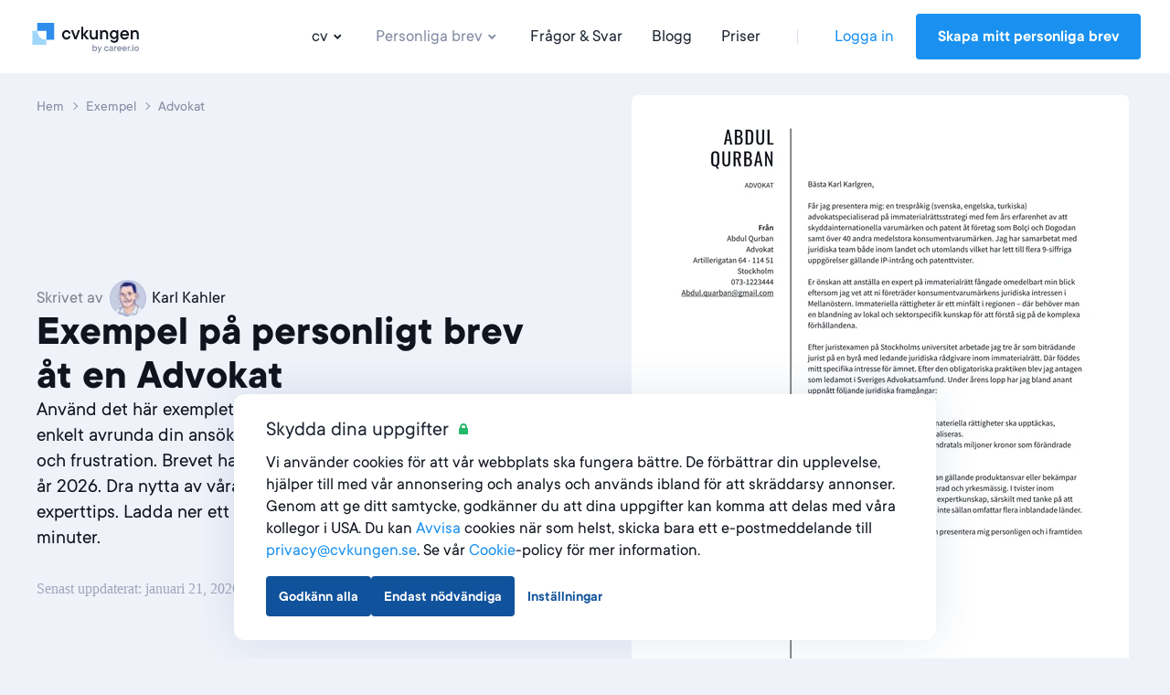

--- FILE ---
content_type: text/html; charset=utf-8
request_url: https://cvkungen.se/exempel-personliga-brev/advokat
body_size: 19500
content:
<!DOCTYPE html><html lang="sv"><head><link href="https://s3.resume.io" rel="preconnect" /><link href="https://s3.resume.io" rel="dns-prefetch" />  <script>
    dataLayer = [{"userId":"","userEmail":null,"userEmailEnc":"","countryId":9,"countryHost":"cvkungen.se"}];

    function gtag(){dataLayer.push(arguments);}
    window.uetq = window.uetq || [];

          gtag('consent', 'default', {
            'ad_storage': 'granted',
            'analytics_storage': 'denied',
            'ad_user_data': 'granted',
            'ad_personalization': 'denied',
          });

            window.uetq.push('consent', 'default', {
              'ad_storage': 'granted',
              'analytics_storage': 'denied',
              'personalization_storage': 'denied',
              'functional_storage': 'granted',
              'security_storage': 'granted'
            });

    (function(w,d,s,l,i){w[l]=w[l]||[];w[l].push({'gtm.start':
    new Date().getTime(),event:'gtm.js'});var f=d.getElementsByTagName(s)[0],
    j=d.createElement(s),dl=l!='dataLayer'?'&l='+l:'';j.async=true;j.src=
    'https://www.googletagmanager.com/gtm.js?id='+i+dl;f.parentNode.insertBefore(j,f);
    })(window,document,'script','dataLayer','GTM-KVVWLVF');
  </script>

<script type="application/ld+json">
{
  "@context": "https://schema.org",
  "@type": "Organization",
  "name": "CVkungen.se",
  "url": "https://cvkungen.se",
  "logo": "https://s3.resume.io/uploads/country/logo_default/9/cvkungen_black__3_.svg",
  "description": "På Cvkungen.se tycker vi att det ska gå snabbt och enkelt att skapa ett jobbvärdigt cv. Faktum är att vi alltid har sysslat med att bygga system som är snabba och lätta att använda, men som samtidigt ger utmärkta resultat. Vårt uppdrag är att hjälpa arbetssökande att utveckla sin karriär. Vi älskar att handleda människor i deras jakt på jobb, få dem att sticka ut och bli anställda snabbare"
}
</script>

<!-- tvscientific universal -->
<script>
  (function(w,d,t,r,u)
  {
    var f,n,i;
    w[u]=w[u]||[],f=function()
    {
      var o={ti:"5438304", enableAutoSpaTracking: true};
      o.q=w[u],w[u]=new UET(o),w[u].push("pageLoad")
    },
    n=d.createElement(t),n.src=r,n.async=1,n.onload=n.onreadystatechange=function()
    {
      var s=this.readyState;
      s&&s!=="loaded"&&s!=="complete"||(f(),n.onload=n.onreadystatechange=null)
    },
    i=d.getElementsByTagName(t)[0],i.parentNode.insertBefore(n,i)
  })
  (window,document,"script","//bat.bing.com/bat.js","uetq");
</script>
<meta content="examples_cover_letter_show" name="page-event-label" /><meta charset="UTF-8">
<title>Exempel på personligt brev åt en Advokat och experttips [gratis] · CVkungen.se</title>
<meta name="description" content="Exempel på personligt brev åt en Advokat ✓ Skriv det bästa personliga brevet på bara 5 minuter ✓ Över 100 exempel som använts av miljoner användare">
<link rel="canonical" href="https://cvkungen.se/exempel-personliga-brev/advokat">
<link rel="alternate" href="https://cvapp.de/bewerbungsschreiben-muster/rechtsanwalt-rechtsanwaltin" hreflang="de">
<link rel="alternate" href="https://cvapp.hu/kiserolevel-peldak/ugyved" hreflang="hu">
<link rel="alternate" href="https://cvapp.ro/exemple-scrisori-intentie/avoca-i" hreflang="ro">
<link rel="alternate" href="https://cvapp.gr/paradeigmata-synodeftikis-epistolis/dikigoros" hreflang="el">
<link rel="alternate" href="https://onlinecurriculo.pt/exemplos-de-cartas-de-apresentacao/advogado" hreflang="pt-PT">
<link rel="alternate" href="https://cvapp.bg/primerni-motivatsionni-pisma/yurist" hreflang="bg">
<link rel="alternate" href="https://lebenslaufapp.at/bewerbungsschreiben-beispiele/jurist-innen" hreflang="de-AT">
<link rel="alternate" href="https://lebenslaufapp.ch/anschreiben-beispiele/rechtsanwalt" hreflang="de-CH">
<link rel="alternate" href="https://cvapp.cz/ukazky-motivacnich-dopisu/pravnicka" hreflang="cs">
<link rel="alternate" href="https://cvapp.fi/tyohakemusesimerkit/juristi" hreflang="fi">
<link rel="alternate" href="https://cvster.nl/voorbeelden-sollicitatiebrief/advocaat" hreflang="nl">
<link rel="alternate" href="https://cvapp.no/folgebreveksempler/advokat" hreflang="nb">
<link rel="alternate" href="https://cv.dk/eksempler-pa-ansogninger/jurist" hreflang="da">
<link rel="alternate" href="https://cvapp.cl/carta-presentacion-ejemplos/abogado" hreflang="es-CL">
<link rel="alternate" href="https://cvapp.ie/cover-letter-examples/lawyer" hreflang="en-IE">
<link rel="alternate" href="https://cvapp.nz/cover-letter-examples/lawyer" hreflang="en-NZ">
<link rel="alternate" href="https://resume.io/uk/cover-letter-examples/lawyer" hreflang="en-GB">
<link rel="alternate" href="https://cveasy.pl/przyklady-listow-motywacyjnych/prawnik" hreflang="pl">
<link rel="alternate" href="https://onlinecurriculo.com.br/exemplos-de-cartas-de-apresentacao/advogado" hreflang="pt-BR">
<link rel="alternate" href="https://cvapp.it/esempi-lettera-di-presentazione/avvocato" hreflang="it">
<link rel="alternate" href="https://cvapp.mx/ejemplos-de-carta-de-presentacion/abogados" hreflang="es-MX">
<link rel="alternate" href="https://cvapp.es/ejemplos-de-carta-de-presentacion/abogado" hreflang="es">
<link rel="alternate" href="https://cvkungen.se/exempel-personliga-brev/advokat" hreflang="sv">
<link rel="alternate" href="https://resume.io/cover-letter-examples/lawyer" hreflang="en">
<link rel="alternate" href="https://resume.io/cover-letter-examples/lawyer" hreflang="x-default">
<link rel="image_src" href="https://s3.resume.io/uploads/country/og_image/9/Opengraph_05.jpg">
<meta property="og:url" content="https://cvkungen.se/exempel-personliga-brev/advokat">
<meta property="og:type" content="website">
<meta property="og:title" content="Exempel på personligt brev åt en Advokat och experttips [gratis]">
<meta property="og:description" content="Exempel på personligt brev åt en Advokat ✓ Skriv det bästa personliga brevet på bara 5 minuter ✓ Över 100 exempel som använts av miljoner användare">
<meta property="og:image" content="https://s3.resume.io/uploads/examples/cover_letter/og_image/22239/persistent-resource/advokat-exempel-personliga-brev.png">
<meta name="twitter:card" content="summary_large_image">
<meta name="twitter:site" content="@resumeio">
<meta name="twitter:title" content="Exempel på personligt brev åt en Advokat och experttips [gratis]">
<meta name="twitter:description" content="Exempel på personligt brev åt en Advokat ✓ Skriv det bästa personliga brevet på bara 5 minuter ✓ Över 100 exempel som använts av miljoner användare">
<meta name="twitter:image" content="https://s3.resume.io/uploads/country/og_image/9/Opengraph_05.jpg"><meta content="width=device-width, initial-scale=1.0" name="viewport" /><meta content="CVkungen.se" name="apple-mobile-web-app-title" /><meta content="yes" name="apple-mobile-web-app-capable" /><meta content="white" name="apple-mobile-web-app-status-bar-style" /><link href="/app/manifest.json" rel="manifest" /><link rel="icon" type="image/x-icon" href="/assets/favicon/resume/favicon-370eedaf612a0ee315e4f32878253e4e0f900ff318654809a96e9a06db77d1af.ico" sizes="any" /><link rel="icon" type="image/svg+xml" href="/assets/favicon/resume/favicon-ebca70e4713ae491d50ce36cecf86663d8cc6790d3938049d342cd49be90fa7f.svg" /><link rel="apple-touch-icon" type="image/x-icon" href="/assets/favicon/resume/apple-touch-icon-3ccd76658da45cd5fb1f5bd43cf8614fda9b56d1b24ba948331622539c83d219.png" /><link rel="stylesheet" href="/assets/css/landing-cfb96b22c0b056296deb7f92ec2efdf18c28941b5af74e81b4c1633fc7835f01.css" media="all" /><script src="/assets/js/landing-d62530aeaba2894312cc680b4fde2ecabdffd34f19e7a84fc439bdfb049400cc.js" defer="defer"></script></head><body data-microsoft-consent="">    <noscript>
      <iframe src="https://www.googletagmanager.com/ns.html?id=GTM-KVVWLVF"
        height="0" width="0" style="display:none;visibility:hidden">
      </iframe>
    </noscript>
 <script>if (window.location.pathname === '/ai-resume-builder') {
  window.addEventListener('scroll', function() {
    let nav = document.querySelector('.nav__bar');
    let links = document.querySelectorAll('.nav__bar-link');
    let darkLogo = document.querySelector('.dark-logo');
    let whiteLogo = document.querySelector('.white-logo');
    if (window.scrollY > 0) {
      nav.style.backgroundColor = 'white';
      links.forEach(link => {
        link.style.color = 'var(--neutral-90)';
      });
      darkLogo.style.display = 'block';
      whiteLogo.style.display = 'none';
    } else {
      nav.style.backgroundColor = 'var(--indigo-90)';
      links.forEach(link => {
        link.style.color = 'white';
      });
      darkLogo.style.display = 'none';
      whiteLogo.style.display = 'block';
    }
  });
}</script><header class="nav make--sticky"><div class="nav__content"><div class="nav__bar false" style=""><a class="nav__bar-logo-rio" href="/"><img alt="cvkungen.se logo - Cv-byggare" class="dark-logo " src="https://s3.resume.io/uploads/country/logo_default/9/cvkungen_black__3_.svg" /></a><nav class="nav__bar-menu"><a class="nav__bar-link" data-trigger="resume" href="/cv-exempel">cv<svg xmlns="http://www.w3.org/2000/svg" height="20" viewBox="0 0 20 20" width="20"><path clip-rule="evenodd" d="m10.2 10.4 2.9-2.8 1.4 1.4-4.3 4.2-4.2-4.2 1.4-1.4z" fill-rule="evenodd"></path></svg></a><a class="nav__bar-link active" data-trigger="cover_letter" href="/exempel-personliga-brev">Personliga brev<svg xmlns="http://www.w3.org/2000/svg" height="20" viewBox="0 0 20 20" width="20"><path clip-rule="evenodd" d="m10.2 10.4 2.9-2.8 1.4 1.4-4.3 4.2-4.2-4.2 1.4-1.4z" fill-rule="evenodd"></path></svg></a><a class="nav__bar-link" href="https://help.cvkungen.se" target="_blank" rel="noopener noreferrer">Frågor &amp; Svar</a><a class="nav__bar-link" href="/blog">Blogg</a><a class="nav__bar-link" href="/pricing">Priser</a><div class="nav__bar-separator"></div><div class="nav__bar-auth"><a class="nav__bar-auth-link" id="my_account" data-internal-event="{&quot;name&quot;:&quot;click_log_in&quot;,&quot;label&quot;:&quot;examples_cover_letter_show&quot;}" href="/app/auth/sign-in">Logga in</a><a class="button" id="build_resume" data-label="examples_cover_letter_show" href="/app/create-resume">Skapa mitt personliga brev</a></div></nav><div class="nav__bar--mobile-menu"><div class="nav__bar-hamburger"><div class="nav__bar-hamburger-line nav__bar-hamburger-line--1"></div><div class="nav__bar-hamburger-line nav__bar-hamburger-line--2"></div><div class="nav__bar-hamburger-line nav__bar-hamburger-line--3"></div></div></div></div><div class="nav__dropdown"><div class="nav__document nav__dropdown-content nav__document--resume" data-content="resume"><div class="nav__document-container nav__dropdown-container  "><div class="nav__document-main"><div class="nav__document-templates"><div class="nav__dropdown-header"><a class="nav__dropdown-header-title" href="/cv-mallar">cv-mallar</a><a class="nav__dropdown-header-link" href="/cv-mallar">Visa allt</a></div><nav class="nav__template-cats"><a class="nav__template-cat" href="/cv-mallar/enkla"><svg xmlns="http://www.w3.org/2000/svg" width="24" height="24" viewBox="0 0 24 24" class="nav__template-cat-arrow"><path d="M9.4 7.3l1.4-1.5 5.9 5.5c.4.4.4 1 0 1.4l-6 5.5-1.3-1.5 5.1-4.7-5-4.7z"></path></svg><div class="nav__template-cat-title"><div class="nav__template-cat-icon" data-lazy-bg="/assets/template_category_icons/24x24/simple-50b769b9397b18d9d7c47f81f7423f6c8d81f83384855f9042b7e8fd70aa018c.svg"></div>Enkla</div><div class="nav__template-cat-subtitle">Tydliga, tidlösa mallar med klassisk, överskådlig struktur. En perfekt bas</div></a><a class="nav__template-cat" href="/cv-mallar/kreativa"><svg xmlns="http://www.w3.org/2000/svg" width="24" height="24" viewBox="0 0 24 24" class="nav__template-cat-arrow"><path d="M9.4 7.3l1.4-1.5 5.9 5.5c.4.4.4 1 0 1.4l-6 5.5-1.3-1.5 5.1-4.7-5-4.7z"></path></svg><div class="nav__template-cat-title"><div class="nav__template-cat-icon" data-lazy-bg="/assets/template_category_icons/24x24/creative-e98731a46451f10e9bcbc15ad92c1163e87724430eb0040c90a40b17168155f2.svg"></div>Kreativa</div><div class="nav__template-cat-subtitle">Mallar som visar upp din kreativitet och verkligen drar uppmärksamheten till sig</div></a><a class="nav__template-cat" href="/cv-mallar/modern"><svg xmlns="http://www.w3.org/2000/svg" width="24" height="24" viewBox="0 0 24 24" class="nav__template-cat-arrow"><path d="M9.4 7.3l1.4-1.5 5.9 5.5c.4.4.4 1 0 1.4l-6 5.5-1.3-1.5 5.1-4.7-5-4.7z"></path></svg><div class="nav__template-cat-title"><div class="nav__template-cat-icon" data-lazy-bg="/assets/template_category_icons/24x24/modern-7739d9b1ac29c5fcea4fbf3d67a371e16a9613abd183b906df158087529b8e1c.svg"></div>Moderna</div><div class="nav__template-cat-subtitle">Ändamålsenliga, moderna layouts med lite teknik- och designidéer</div></a><a class="nav__template-cat" href="/cv-mallar/professionella"><svg xmlns="http://www.w3.org/2000/svg" width="24" height="24" viewBox="0 0 24 24" class="nav__template-cat-arrow"><path d="M9.4 7.3l1.4-1.5 5.9 5.5c.4.4.4 1 0 1.4l-6 5.5-1.3-1.5 5.1-4.7-5-4.7z"></path></svg><div class="nav__template-cat-title"><div class="nav__template-cat-icon" data-lazy-bg="/assets/template_category_icons/24x24/professional-67dc037c914458e9de4d781247801b17fe0a5d1f8bd6b7d70ca4845a0a619e08.svg"></div>Professionella</div><div class="nav__template-cat-subtitle">Jobb-vinnande mallar för att presentera yrkeserfarenhet, pålitlighet och expertis</div></a></nav></div><div class="nav__document-examples"><div class="nav__dropdown-header"><a class="nav__dropdown-header-title" href="/cv-exempel">Cv-exempel</a></div><nav class="nav__examples"><a class="nav__examples-item" href="/cv-exempel/konsult"><div class="nav__examples-item-name">Konsult</div></a><a class="nav__examples-item" href="/cv-exempel/kock"><div class="nav__examples-item-name">Kock</div></a><a class="nav__examples-item" href="/cv-exempel/arkitekt"><div class="nav__examples-item-name">Arkitekt</div></a><a class="nav__examples-item" href="/cv-exempel/underskoterska"><div class="nav__examples-item-name">Undersköterska</div></a><a class="nav__examples-item" href="/cv-exempel/servitor-servitris"><div class="nav__examples-item-name"> Servitör/servitris</div></a><a class="nav__examples-action nav__dropdown-action" href="/cv-exempel">Alla exempel<svg xmlns="http://www.w3.org/2000/svg" width="24" height="24" viewBox="0 0 24 24"><path d="M9.4 7.3l1.4-1.5 5.9 5.5c.4.4.4 1 0 1.4l-6 5.5-1.3-1.5 5.1-4.7-5-4.7z"></path></svg></a></nav></div></div></div></div><div class="nav__document nav__dropdown-content nav__document--cover_letter" data-content="cover_letter"><div class="nav__document-container nav__dropdown-container  "><div class="nav__document-main"><div class="nav__document-templates"><div class="nav__dropdown-header"><a class="nav__dropdown-header-title" href="/mallar-for-personliga-brev">Mallar för personliga brev</a><a class="nav__dropdown-header-link" href="/mallar-for-personliga-brev">Visa allt</a></div><nav class="nav__template-cats"><a class="nav__template-cat" href="/mallar-for-personliga-brev/enkla"><svg xmlns="http://www.w3.org/2000/svg" width="24" height="24" viewBox="0 0 24 24" class="nav__template-cat-arrow"><path d="M9.4 7.3l1.4-1.5 5.9 5.5c.4.4.4 1 0 1.4l-6 5.5-1.3-1.5 5.1-4.7-5-4.7z"></path></svg><div class="nav__template-cat-title"><div class="nav__template-cat-icon" data-lazy-bg="/assets/template_category_icons/24x24/simple-50b769b9397b18d9d7c47f81f7423f6c8d81f83384855f9042b7e8fd70aa018c.svg"></div>Enkla</div><div class="nav__template-cat-subtitle">Prydliga, okonstlade mallar för dig som vill få jobbet gjort snabbt</div></a><a class="nav__template-cat" href="/mallar-for-personliga-brev/kreativa"><svg xmlns="http://www.w3.org/2000/svg" width="24" height="24" viewBox="0 0 24 24" class="nav__template-cat-arrow"><path d="M9.4 7.3l1.4-1.5 5.9 5.5c.4.4.4 1 0 1.4l-6 5.5-1.3-1.5 5.1-4.7-5-4.7z"></path></svg><div class="nav__template-cat-title"><div class="nav__template-cat-icon" data-lazy-bg="/assets/template_category_icons/24x24/creative-e98731a46451f10e9bcbc15ad92c1163e87724430eb0040c90a40b17168155f2.svg"></div>Kreativa</div><div class="nav__template-cat-subtitle">Stilfulla mallar som visar upp din originalitet, engagemang och kreativitet</div></a><a class="nav__template-cat" href="/mallar-for-personliga-brev/modern"><svg xmlns="http://www.w3.org/2000/svg" width="24" height="24" viewBox="0 0 24 24" class="nav__template-cat-arrow"><path d="M9.4 7.3l1.4-1.5 5.9 5.5c.4.4.4 1 0 1.4l-6 5.5-1.3-1.5 5.1-4.7-5-4.7z"></path></svg><div class="nav__template-cat-title"><div class="nav__template-cat-icon" data-lazy-bg="/assets/template_category_icons/24x24/modern-7739d9b1ac29c5fcea4fbf3d67a371e16a9613abd183b906df158087529b8e1c.svg"></div>Moderna</div><div class="nav__template-cat-subtitle">Eleganta och attraktiva mallar som hjälper dig att dra uppmärksamheten till dig när du söker jobb inom innovativa branscher</div></a><a class="nav__template-cat" href="/mallar-for-personliga-brev/professionell"><svg xmlns="http://www.w3.org/2000/svg" width="24" height="24" viewBox="0 0 24 24" class="nav__template-cat-arrow"><path d="M9.4 7.3l1.4-1.5 5.9 5.5c.4.4.4 1 0 1.4l-6 5.5-1.3-1.5 5.1-4.7-5-4.7z"></path></svg><div class="nav__template-cat-title"><div class="nav__template-cat-icon" data-lazy-bg="/assets/template_category_icons/24x24/professional-67dc037c914458e9de4d781247801b17fe0a5d1f8bd6b7d70ca4845a0a619e08.svg"></div>Professionella</div><div class="nav__template-cat-subtitle">Finslipad design som accentuerar dina kunskaper och färdigheter på ett formellt sätt</div></a></nav></div><div class="nav__document-examples"><div class="nav__dropdown-header"><a class="nav__dropdown-header-title" href="/exempel-personliga-brev">Exempel personliga brev</a></div><nav class="nav__examples"><a class="nav__examples-item" href="/exempel-personliga-brev/kundtjanst"><div class="nav__examples-item-name">Kundtjänst</div></a><a class="nav__examples-item" href="/exempel-personliga-brev/sjukskoterska"><div class="nav__examples-item-name">Sjuksköterska</div></a><a class="nav__examples-item" href="/exempel-personliga-brev/studenter"><div class="nav__examples-item-name">Studenter</div></a><a class="nav__examples-item" href="/exempel-personliga-brev/administrativ-assistent"><div class="nav__examples-item-name">Administrativ assistent</div></a><a class="nav__examples-item" href="/exempel-personliga-brev/lagerarbetare"><div class="nav__examples-item-name">Lagerarbetare</div></a><a class="nav__examples-action nav__dropdown-action" href="/exempel-personliga-brev">Alla exempel<svg xmlns="http://www.w3.org/2000/svg" width="24" height="24" viewBox="0 0 24 24"><path d="M9.4 7.3l1.4-1.5 5.9 5.5c.4.4.4 1 0 1.4l-6 5.5-1.3-1.5 5.1-4.7-5-4.7z"></path></svg></a></nav></div></div></div></div></div></div><div class="nav__menu"><div class="nav__menu-main"><ul class="collapse nav__menu-links-container"><div class="nav__menu-links-title">cv</div><ul class="collapse nav__menu-links-container"><li class="collapse__item"><div class="nav__menu-single-link-container"><a class="nav__menu-link" href="/cv-mallar">cv-mallar</a><div class="collapse__toggle nav__menu_collapse_button"><svg xmlns="http://www.w3.org/2000/svg" width="24" height="24" viewBox="0 0 24 24" fill="none" class="nav__menu_collapse_button_icon">
<path fill-rule="evenodd" clip-rule="evenodd" d="M16.7418 9.43164L18.2161 10.7831L12.7359 16.6762C12.3395 17.1086 11.6579 17.1086 11.2616 16.6762L5.8125 10.7831L7.28681 9.43164L11.9987 14.5206L16.7418 9.43164Z" fill="currentColor"></path>
</svg></div></div><div class="collapse__body"><div class="collapse__body-inner nav__menu-submenus-container"><a class="nav__menu-sublink" href="/cv-mallar/enkla">Enkla</a><a class="nav__menu-sublink" href="/cv-mallar/kreativa">Kreativa</a><a class="nav__menu-sublink" href="/cv-mallar/modern">Moderna</a><a class="nav__menu-sublink" href="/cv-mallar/professionella">Professionella</a><a class="view-all-button" rel="nofollow" href="/cv-mallar">Visa allt<svg xmlns="http://www.w3.org/2000/svg" width="24" height="24" viewBox="0 0 24 24" fill="none" class="view-all-button-icon">
<path fill-rule="evenodd" clip-rule="evenodd" d="M16.7418 9.43164L18.2161 10.7831L12.7359 16.6762C12.3395 17.1086 11.6579 17.1086 11.2616 16.6762L5.8125 10.7831L7.28681 9.43164L11.9987 14.5206L16.7418 9.43164Z" fill="currentColor"></path>
</svg></a></div></div></li><li class="collapse__item"><div class="nav__menu-single-link-container"><a class="nav__menu-link" href="/cv-exempel">Cv-exempel</a><div class="collapse__toggle nav__menu_collapse_button"><svg xmlns="http://www.w3.org/2000/svg" width="24" height="24" viewBox="0 0 24 24" fill="none" class="nav__menu_collapse_button_icon">
<path fill-rule="evenodd" clip-rule="evenodd" d="M16.7418 9.43164L18.2161 10.7831L12.7359 16.6762C12.3395 17.1086 11.6579 17.1086 11.2616 16.6762L5.8125 10.7831L7.28681 9.43164L11.9987 14.5206L16.7418 9.43164Z" fill="currentColor"></path>
</svg></div></div><div class="collapse__body"><div class="collapse__body-inner nav__menu-submenus-container"><a class="nav__menu-sublink" href="/cv-exempel/konsult">Konsult</a><a class="nav__menu-sublink" href="/cv-exempel/kock">Kock</a><a class="nav__menu-sublink" href="/cv-exempel/arkitekt">Arkitekt</a><a class="nav__menu-sublink" href="/cv-exempel/underskoterska">Undersköterska</a><a class="nav__menu-sublink" href="/cv-exempel/servitor-servitris"> Servitör/servitris</a><a class="view-all-button" rel="nofollow" href="/cv-exempel">Visa allt<svg xmlns="http://www.w3.org/2000/svg" width="24" height="24" viewBox="0 0 24 24" fill="none" class="view-all-button-icon">
<path fill-rule="evenodd" clip-rule="evenodd" d="M16.7418 9.43164L18.2161 10.7831L12.7359 16.6762C12.3395 17.1086 11.6579 17.1086 11.2616 16.6762L5.8125 10.7831L7.28681 9.43164L11.9987 14.5206L16.7418 9.43164Z" fill="currentColor"></path>
</svg></a></div></div></li></ul></ul><ul class="collapse nav__menu-links-container"><div class="nav__menu-links-title">Personliga brev</div><li class="collapse__item"><div class="nav__menu-single-link-container"><a class="nav__menu-link" href="/mallar-for-personliga-brev">Mallar för personliga brev</a><div class="collapse__toggle nav__menu_collapse_button"><svg xmlns="http://www.w3.org/2000/svg" width="24" height="24" viewBox="0 0 24 24" fill="none" class="nav__menu_collapse_button_icon">
<path fill-rule="evenodd" clip-rule="evenodd" d="M16.7418 9.43164L18.2161 10.7831L12.7359 16.6762C12.3395 17.1086 11.6579 17.1086 11.2616 16.6762L5.8125 10.7831L7.28681 9.43164L11.9987 14.5206L16.7418 9.43164Z" fill="currentColor"></path>
</svg></div></div><div class="collapse__body"><div class="collapse__body-inner nav__menu-submenus-container"><a class="nav__menu-sublink" href="/mallar-for-personliga-brev/enkla">Enkla</a><a class="nav__menu-sublink" href="/mallar-for-personliga-brev/kreativa">Kreativa</a><a class="nav__menu-sublink" href="/mallar-for-personliga-brev/modern">Moderna</a><a class="nav__menu-sublink" href="/mallar-for-personliga-brev/professionell">Professionella</a><a class="view-all-button" rel="nofollow" href="/mallar-for-personliga-brev">Visa allt<svg xmlns="http://www.w3.org/2000/svg" width="24" height="24" viewBox="0 0 24 24" fill="none" class="view-all-button-icon">
<path fill-rule="evenodd" clip-rule="evenodd" d="M16.7418 9.43164L18.2161 10.7831L12.7359 16.6762C12.3395 17.1086 11.6579 17.1086 11.2616 16.6762L5.8125 10.7831L7.28681 9.43164L11.9987 14.5206L16.7418 9.43164Z" fill="currentColor"></path>
</svg></a></div></div></li><li class="collapse__item"><div class="nav__menu-single-link-container"><a class="nav__menu-link active" aria-current="page" href="/exempel-personliga-brev">Exempel personliga brev</a><div class="collapse__toggle nav__menu_collapse_button"><svg xmlns="http://www.w3.org/2000/svg" width="24" height="24" viewBox="0 0 24 24" fill="none" class="nav__menu_collapse_button_icon">
<path fill-rule="evenodd" clip-rule="evenodd" d="M16.7418 9.43164L18.2161 10.7831L12.7359 16.6762C12.3395 17.1086 11.6579 17.1086 11.2616 16.6762L5.8125 10.7831L7.28681 9.43164L11.9987 14.5206L16.7418 9.43164Z" fill="currentColor"></path>
</svg></div></div><div class="collapse__body"><div class="collapse__body-inner nav__menu-submenus-container"><a class="nav__menu-sublink" href="/exempel-personliga-brev/kundtjanst">Kundtjänst</a><a class="nav__menu-sublink" href="/exempel-personliga-brev/sjukskoterska">Sjuksköterska</a><a class="nav__menu-sublink" href="/exempel-personliga-brev/studenter">Studenter</a><a class="nav__menu-sublink" href="/exempel-personliga-brev/administrativ-assistent">Administrativ assistent</a><a class="nav__menu-sublink" href="/exempel-personliga-brev/lagerarbetare">Lagerarbetare</a><a class="view-all-button" rel="nofollow" href="/exempel-personliga-brev">Visa allt<svg xmlns="http://www.w3.org/2000/svg" width="24" height="24" viewBox="0 0 24 24" fill="none" class="view-all-button-icon">
<path fill-rule="evenodd" clip-rule="evenodd" d="M16.7418 9.43164L18.2161 10.7831L12.7359 16.6762C12.3395 17.1086 11.6579 17.1086 11.2616 16.6762L5.8125 10.7831L7.28681 9.43164L11.9987 14.5206L16.7418 9.43164Z" fill="currentColor"></path>
</svg></a></div></div></li></ul><ul class="collapse nav__menu-links-container"><div class="nav__menu-links-title">Blogg</div><a class="nav__menu-sublink" href="/blog">Blogg</a></ul></div><div class="nav__menu-secondary"><div class="nav__menu-secondary-links"><a class="nav__menu-secondary-link" href="/pricing">Priser</a><a class="nav__menu-secondary-link" href="/about">Om oss</a><a class="nav__menu-secondary-link" href="https://help.cvkungen.se" target="_blank" rel="noopener noreferrer">Frågor &amp; Svar</a><a class="nav__menu-secondary-link" href="/contact">Kontakta oss</a></div></div><div class="space-filler"></div><div class="nav__menu-auth"><a class="button button--outline auth-button log-in" id="mobile_my_account" href="/app/auth/sign-in">Mitt konto</a><a class="button auth-button" id="mobile_build_resume" data-internal-event="{&quot;name&quot;:&quot;click_sign_up&quot;,&quot;label&quot;:&quot;examples_cover_letter_show&quot;}" href="/app/create-resume">Skapa mitt personliga brev</a></div></div></header><div class="container container--main"><meta content="2022-10-26T11:40:04+02:00" property="article:published_time" /><meta content="2026-01-21T11:24:35+01:00" property="article:modified_time" /><script type="application/ld+json">
  [{"@context":"http://schema.org/","@type":"CreativeWorkSeries","name":"Exempel på personligt brev åt en Advokat och experttips [gratis]","description":"Exempel på personligt brev åt en Advokat ✓ Skriv det bästa personliga brevet på bara 5 minuter ✓ Över 100 exempel som använts av miljoner användare","aggregateRating":{"@type":"AggregateRating","ratingValue":4.9,"reviewCount":52}}]
</script>
<script type="application/ld+json">
  {"@context":"https://schema.org","@type":"Article","url":"https://cvkungen.se/exempel-personliga-brev/advokat","headline":"Exempel på personligt brev åt en Advokat och experttips [gratis]","image":{"@type":"ImageObject","url":"https://s3.resume.io/uploads/examples/cover_letter/resume_pages/22239/persistent-resource/advokat-exempel-personliga-brev.jpg"},"description":"Exempel på personligt brev åt en Advokat ✓ Skriv det bästa personliga brevet på bara 5 minuter ✓ Över 100 exempel som använts av miljoner användare","author":{"@type":"Person","name":"Karl Kahler","url":"https://cvkungen.se/blog/authors/karl-kahler","description":"Karl Kahler är författare, redaktör och översättare från spanska till engelska. Hans specialitet är resor, historia och karriärrådgivning. Han föddes i Arkansas, växte upp i Venezuela, Mexiko, Bolivia, Kanada och Alaska och bor för närvarande i Costa Rica. Han är författare till \"Frommer's Costa Rica 2017\" och var tidigare reseredaktör för Costa Ricas ”Tico Times”. Innan dess arbetade han 25 år på dagstidningen ”The Mercury News” i San Jose, Kalifornien. Han började som manusgranskare och slutade som riksredaktör.","image":{"@type":"ImageObject","url":"https://s3.resume.io/uploads/authors/writer/avatar/1782/IMG_3052.png"},"sameAs":["https://www.linkedin.com/in/karl-kahler-37906540/"],"worksFor":{"@type":"Organization","name":"cvkungen.se","url":"https://cvkungen.se/exempel-personliga-brev/advokat"}},"publisher":{"@type":"Organization","name":"cvkungen.se","url":"https://cvkungen.se/exempel-personliga-brev/advokat","logo":{"@type":"ImageObject","url":"https://s3.resume.io/uploads/country/logo_default/2/for-light-bg.svg"},"sameAs":["https://nl.linkedin.com/company/resume-io","https://www.youtube.com/@resumeio","https://nl.pinterest.com/resumeio/","https://www.instagram.com/resume.io/","https://www.facebook.com/resume.io/","https://www.tiktok.com/@resume.io","https://se.trustpilot.com/evaluate/embed/cvkungen.se"]}}
</script>
<div class="blog-post blog-post--example"><div class="example-post-hero"><div class="example-post-hero__container"><div class="example-post-hero__text"><ol class="example-post-hero__breadcrumbs" itemscope="" itemtype="http://schema.org/BreadcrumbList"><li class="example-post-hero__breadcrumbs-item" itemprop="itemListElement" itemscope="" itemtype="http://schema.org/ListItem"><a class="example-post-hero__breadcrumbs-link" itemprop="item" title="Hem" href="/"><span itemprop="name">Hem</span></a><meta content="1" itemprop="position" /></li><li class="example-post-hero__breadcrumbs-item" itemprop="itemListElement" itemscope="" itemtype="http://schema.org/ListItem"><a class="example-post-hero__breadcrumbs-link" itemprop="item" title="Exempel" href="/exempel-personliga-brev"><span itemprop="name">Exempel</span></a><meta content="2" itemprop="position" /></li><li class="example-post-hero__breadcrumbs-item" itemprop="itemListElement" itemscope="" itemtype="http://schema.org/ListItem"><span class="example-post-hero__breadcrumbs-label" itemprop="name">Advokat</span><meta content="3" itemprop="position" /></li></ol><div class="example-post-hero__text-inner cprw_left"><div class="blog-post__hero-author-with-cprw short_cprw"><div class="blog-post__hero-author">Skrivet av <a class="blog-post-preview__author-link" href="/blog/authors/karl-kahler"><span class="blog-post-preview__author-avatar"><img srcset="https://s3.resume.io/cdn-cgi/image/width=28,height=28,dpr=1,fit=cover,quality=85,format=auto/uploads/authors/writer/avatar/1782/IMG_3052.png 1x, https://s3.resume.io/cdn-cgi/image/width=28,height=28,dpr=2,fit=cover,quality=85,format=auto/uploads/authors/writer/avatar/1782/IMG_3052.png 2x" width="28" height="28" class="blog-post-preview__author-avatar-inner" loading="lazy" alt="Karl Kahler" title="Karl Kahler" src="https://s3.resume.io/cdn-cgi/image/width=28,height=28,fit=cover,quality=85,format=auto/uploads/authors/writer/avatar/1782/IMG_3052.png" /></span>Karl Kahler</a></div></div><h1 class="example-post-hero__title cprw_left">Exempel på personligt brev åt en Advokat</h1><div class="example-post-hero__lead cprw_left">Använd det här exemplet på personligt brev åt en Advokat för att enkelt avrunda din ansökan och bli anställd snabbt – utan krångel och frustration. Brevet har specialdesignats för jobb som Advokat år 2026. Dra nytta av våra förslag på termer och fraser samt våra experttips. Ladda ner ett perfekt personligt brev på bara några minuter.</div><div class="example-post-dates-container"><span>Senast uppdaterat: januari 21, 2026</span></div></div><div class="example-post-hero__rating"><div class="examples-rating__text"><div class="examples-rating__score">4.9</div><div class="examples-rating__container"><div class="examples-rating__title">Genomsnittlig bedömning</div><div class="examples-rating__subtitle"><div @example.rating_reviews="" id="">Exemplet har redan betygsatts</div></div></div></div><div class="examples-rating__stars"><svg xmlns="http://www.w3.org/2000/svg" height="24" viewBox="0 0 24 24" width="24" class="examples-rating__star"><path d="m12 15.68-3.70396227 2.1993505c-.23743887.1409872-.54421383.0627977-.68520103-.1746412-.06524103-.1098735-.08593913-.2405561-.057844-.3652126l.94711932-4.2023142-3.2362939-2.8430407c-.20745945-.1822504-.22789547-.49817259-.04564512-.70563204.08433531-.09600068.20222583-.1560689.32946307-.16786982l4.2893142-.39782248 1.70382263-3.95644631c.1092219-.25362412.4033667-.37068526.6569908-.26146338.1173631.05054181.2109216.14410025.2614634.26146338l1.7038226 3.95644631 4.2893142.39782248c.2749623.02550202.4771898.26907647.4516878.54403875-.0118009.12723721-.0718691.24512771-.1678698.32946311l-3.2362939 2.8430407.9471193 4.2023142c.0607142.2693852-.1084472.5369836-.3778324.5976978-.1246565.0280951-.2553391.007397-.3652126-.057844z"></path></svg><svg xmlns="http://www.w3.org/2000/svg" height="24" viewBox="0 0 24 24" width="24" class="examples-rating__star"><path d="m12 15.68-3.70396227 2.1993505c-.23743887.1409872-.54421383.0627977-.68520103-.1746412-.06524103-.1098735-.08593913-.2405561-.057844-.3652126l.94711932-4.2023142-3.2362939-2.8430407c-.20745945-.1822504-.22789547-.49817259-.04564512-.70563204.08433531-.09600068.20222583-.1560689.32946307-.16786982l4.2893142-.39782248 1.70382263-3.95644631c.1092219-.25362412.4033667-.37068526.6569908-.26146338.1173631.05054181.2109216.14410025.2614634.26146338l1.7038226 3.95644631 4.2893142.39782248c.2749623.02550202.4771898.26907647.4516878.54403875-.0118009.12723721-.0718691.24512771-.1678698.32946311l-3.2362939 2.8430407.9471193 4.2023142c.0607142.2693852-.1084472.5369836-.3778324.5976978-.1246565.0280951-.2553391.007397-.3652126-.057844z"></path></svg><svg xmlns="http://www.w3.org/2000/svg" height="24" viewBox="0 0 24 24" width="24" class="examples-rating__star"><path d="m12 15.68-3.70396227 2.1993505c-.23743887.1409872-.54421383.0627977-.68520103-.1746412-.06524103-.1098735-.08593913-.2405561-.057844-.3652126l.94711932-4.2023142-3.2362939-2.8430407c-.20745945-.1822504-.22789547-.49817259-.04564512-.70563204.08433531-.09600068.20222583-.1560689.32946307-.16786982l4.2893142-.39782248 1.70382263-3.95644631c.1092219-.25362412.4033667-.37068526.6569908-.26146338.1173631.05054181.2109216.14410025.2614634.26146338l1.7038226 3.95644631 4.2893142.39782248c.2749623.02550202.4771898.26907647.4516878.54403875-.0118009.12723721-.0718691.24512771-.1678698.32946311l-3.2362939 2.8430407.9471193 4.2023142c.0607142.2693852-.1084472.5369836-.3778324.5976978-.1246565.0280951-.2553391.007397-.3652126-.057844z"></path></svg><svg xmlns="http://www.w3.org/2000/svg" height="24" viewBox="0 0 24 24" width="24" class="examples-rating__star"><path d="m12 15.68-3.70396227 2.1993505c-.23743887.1409872-.54421383.0627977-.68520103-.1746412-.06524103-.1098735-.08593913-.2405561-.057844-.3652126l.94711932-4.2023142-3.2362939-2.8430407c-.20745945-.1822504-.22789547-.49817259-.04564512-.70563204.08433531-.09600068.20222583-.1560689.32946307-.16786982l4.2893142-.39782248 1.70382263-3.95644631c.1092219-.25362412.4033667-.37068526.6569908-.26146338.1173631.05054181.2109216.14410025.2614634.26146338l1.7038226 3.95644631 4.2893142.39782248c.2749623.02550202.4771898.26907647.4516878.54403875-.0118009.12723721-.0718691.24512771-.1678698.32946311l-3.2362939 2.8430407.9471193 4.2023142c.0607142.2693852-.1084472.5369836-.3778324.5976978-.1246565.0280951-.2553391.007397-.3652126-.057844z"></path></svg><svg xmlns="http://www.w3.org/2000/svg" height="24" viewBox="0 0 24 24" width="24" class="examples-rating__star"><path d="m12 15.68-3.70396227 2.1993505c-.23743887.1409872-.54421383.0627977-.68520103-.1746412-.06524103-.1098735-.08593913-.2405561-.057844-.3652126l.94711932-4.2023142-3.2362939-2.8430407c-.20745945-.1822504-.22789547-.49817259-.04564512-.70563204.08433531-.09600068.20222583-.1560689.32946307-.16786982l4.2893142-.39782248 1.70382263-3.95644631c.1092219-.25362412.4033667-.37068526.6569908-.26146338.1173631.05054181.2109216.14410025.2614634.26146338l1.7038226 3.95644631 4.2893142.39782248c.2749623.02550202.4771898.26907647.4516878.54403875-.0118009.12723721-.0718691.24512771-.1678698.32946311l-3.2362939 2.8430407.9471193 4.2023142c.0607142.2693852-.1084472.5369836-.3778324.5976978-.1246565.0280951-.2553391.007397-.3652126-.057844z"></path></svg></div></div></div><a class="example-post-hero__image-container" data-internal-event="{&quot;name&quot;:&quot;click_edit_cover_letter_example&quot;,&quot;source&quot;:&quot;examples_cover_letter_cta&quot;}" data-marketing-event="{&quot;category&quot;:&quot;Example Page&quot;,&quot;action&quot;:&quot;Click Top CTA&quot;}" href="/app/create-cover-letter?example_id=22239&amp;template=new_york"><img srcset="https://s3.resume.io/cdn-cgi/image/width=544,dpr=0.77,format=auto/uploads/examples/cover_letter/resume_pages/22239/persistent-resource/advokat-exempel-personliga-brev.jpg 420w, https://s3.resume.io/cdn-cgi/image/width=544,dpr=1.54,format=auto/uploads/examples/cover_letter/resume_pages/22239/persistent-resource/advokat-exempel-personliga-brev.jpg 840w, https://s3.resume.io/cdn-cgi/image/width=544,dpr=1.0,format=auto/uploads/examples/cover_letter/resume_pages/22239/persistent-resource/advokat-exempel-personliga-brev.jpg 544w, https://s3.resume.io/cdn-cgi/image/width=544,dpr=2.0,format=auto/uploads/examples/cover_letter/resume_pages/22239/persistent-resource/advokat-exempel-personliga-brev.jpg 1088w" sizes="(max-width: 767px) 420px, 544px" width="544" class="example-post-hero__image" alt="Exempel på personligt brev åt en Advokat" src="https://s3.resume.io/cdn-cgi/image/width=544,format=auto/uploads/examples/cover_letter/resume_pages/22239/persistent-resource/advokat-exempel-personliga-brev.jpg" /><div class="example-post-hero__image-cta"><div class="button">Redigera detta personliga brev</div></div></a></div></div><div class="blog-post__content"><div class="blog-post__content-inner"><div class="blog-post__content-aside blog-post__content-aside--left ab-test-v1"><div class="blog-aside"><div class="blog-aside__item"><div class="blog-aside-toc blog-aside-toc--flat"><div class="blog-aside-toc__title"><div class="blog-aside-toc__title-chevron"></div>Innehållsförteckning</div><div class="blog-aside-toc__progress"><div class="blog-aside-toc__progress-inner"></div></div><div class="blog-aside-toc__body ab-test-v1"><div class="blog-aside-toc__list_main"><ul><a class="blog-aside-toc__item-ul" data-internal-event="{&quot;name&quot;:&quot;click_table_of_content&quot;,&quot;label&quot;:&quot;examples_cover_letter_show&quot;,&quot;block&quot;:&quot;static&quot;,&quot;url&quot;:&quot;#ett-personligt-brev-at-en-advokat&quot;,&quot;website_host&quot;:&quot;cvkungen.se&quot;}" href="#ett-personligt-brev-at-en-advokat">Ett personligt brev åt en advokat</a></ul><ul><a class="blog-aside-toc__item-ul" data-internal-event="{&quot;name&quot;:&quot;click_table_of_content&quot;,&quot;label&quot;:&quot;examples_cover_letter_show&quot;,&quot;block&quot;:&quot;static&quot;,&quot;url&quot;:&quot;#rubrik&quot;,&quot;website_host&quot;:&quot;cvkungen.se&quot;}" href="#rubrik">Rubrik</a></ul><ul><a class="blog-aside-toc__item-ul" data-internal-event="{&quot;name&quot;:&quot;click_table_of_content&quot;,&quot;label&quot;:&quot;examples_cover_letter_show&quot;,&quot;block&quot;:&quot;static&quot;,&quot;url&quot;:&quot;#halsningsfras&quot;,&quot;website_host&quot;:&quot;cvkungen.se&quot;}" href="#halsningsfras">Hälsningsfras</a></ul><ul><a class="blog-aside-toc__item-ul" data-internal-event="{&quot;name&quot;:&quot;click_table_of_content&quot;,&quot;label&quot;:&quot;examples_cover_letter_show&quot;,&quot;block&quot;:&quot;static&quot;,&quot;url&quot;:&quot;#inledning&quot;,&quot;website_host&quot;:&quot;cvkungen.se&quot;}" href="#inledning">Inledning</a></ul><ul><a class="blog-aside-toc__item-ul" data-internal-event="{&quot;name&quot;:&quot;click_table_of_content&quot;,&quot;label&quot;:&quot;examples_cover_letter_show&quot;,&quot;block&quot;:&quot;static&quot;,&quot;url&quot;:&quot;#brodtext&quot;,&quot;website_host&quot;:&quot;cvkungen.se&quot;}" href="#brodtext">Brödtext</a></ul><ul><a class="blog-aside-toc__item-ul" data-internal-event="{&quot;name&quot;:&quot;click_table_of_content&quot;,&quot;label&quot;:&quot;examples_cover_letter_show&quot;,&quot;block&quot;:&quot;static&quot;,&quot;url&quot;:&quot;#sa-har-kan-du-avsluta-ditt-brev&quot;,&quot;website_host&quot;:&quot;cvkungen.se&quot;}" href="#sa-har-kan-du-avsluta-ditt-brev">Så här kan du avsluta ditt brev </a></ul><ul><a class="blog-aside-toc__item-ul" data-internal-event="{&quot;name&quot;:&quot;click_table_of_content&quot;,&quot;label&quot;:&quot;examples_cover_letter_show&quot;,&quot;block&quot;:&quot;static&quot;,&quot;url&quot;:&quot;#avslutningsfras&quot;,&quot;website_host&quot;:&quot;cvkungen.se&quot;}" href="#avslutningsfras">Avslutningsfras </a></ul></div><a class="button blog-aside-toc__button" data-internal-event="{&quot;name&quot;:&quot;click_create_resume&quot;,&quot;label&quot;:&quot;examples_cover_letter_show&quot;,&quot;block&quot;:&quot;static&quot;,&quot;url&quot;:&quot;/app/create-resume&quot;,&quot;website_host&quot;:&quot;cvkungen.se&quot;}" href="/app/create-resume">Create my resume</a></div></div></div></div></div><div class="blog-post__content-main"><div class="blog-post__content-main-wrapper"></div><div class="blog-post-footer"><div class="blog-post-footer__actions"><div class="blog-post-footer__rating"><div class="blog-post-footer__rating-number"><div class="blog-post-footer__rating-average">4.9</div><div class="blog-post-footer__rating-stars"><svg xmlns="http://www.w3.org/2000/svg" height="20" viewBox="0 0 20 20" width="20" class="blog-post-footer__rating-star blog-post-footer__rating-star--with-hover"><path d="m9.99999 13.7624-3.75427 2.1684c-.24066.139-.5516.0619-.69451-.1722-.06612-.1083-.0871-.2371-.05862-.36l.95998-4.1432-3.28025-2.80307c-.21027-.17968-.23099-.49116-.04626-.6957.08548-.09465.20497-.15387.33393-.16551l4.34757-.39222 1.72696-3.90079c.11071-.25006.40885-.36547.66588-.25778.119.04983.2138.14207.2651.25778l1.7269 3.90079 4.3476.39222c.2787.02514.4836.26529.4578.53639-.012.12544-.0728.24168-.1701.32482l-3.2803 2.80307.96 4.1432c.0615.2656-.1099.5294-.383.5893-.1263.0277-.2588.0073-.3701-.0571z"></path></svg><svg xmlns="http://www.w3.org/2000/svg" height="20" viewBox="0 0 20 20" width="20" class="blog-post-footer__rating-star blog-post-footer__rating-star--with-hover"><path d="m9.99999 13.7624-3.75427 2.1684c-.24066.139-.5516.0619-.69451-.1722-.06612-.1083-.0871-.2371-.05862-.36l.95998-4.1432-3.28025-2.80307c-.21027-.17968-.23099-.49116-.04626-.6957.08548-.09465.20497-.15387.33393-.16551l4.34757-.39222 1.72696-3.90079c.11071-.25006.40885-.36547.66588-.25778.119.04983.2138.14207.2651.25778l1.7269 3.90079 4.3476.39222c.2787.02514.4836.26529.4578.53639-.012.12544-.0728.24168-.1701.32482l-3.2803 2.80307.96 4.1432c.0615.2656-.1099.5294-.383.5893-.1263.0277-.2588.0073-.3701-.0571z"></path></svg><svg xmlns="http://www.w3.org/2000/svg" height="20" viewBox="0 0 20 20" width="20" class="blog-post-footer__rating-star blog-post-footer__rating-star--with-hover"><path d="m9.99999 13.7624-3.75427 2.1684c-.24066.139-.5516.0619-.69451-.1722-.06612-.1083-.0871-.2371-.05862-.36l.95998-4.1432-3.28025-2.80307c-.21027-.17968-.23099-.49116-.04626-.6957.08548-.09465.20497-.15387.33393-.16551l4.34757-.39222 1.72696-3.90079c.11071-.25006.40885-.36547.66588-.25778.119.04983.2138.14207.2651.25778l1.7269 3.90079 4.3476.39222c.2787.02514.4836.26529.4578.53639-.012.12544-.0728.24168-.1701.32482l-3.2803 2.80307.96 4.1432c.0615.2656-.1099.5294-.383.5893-.1263.0277-.2588.0073-.3701-.0571z"></path></svg><svg xmlns="http://www.w3.org/2000/svg" height="20" viewBox="0 0 20 20" width="20" class="blog-post-footer__rating-star blog-post-footer__rating-star--with-hover"><path d="m9.99999 13.7624-3.75427 2.1684c-.24066.139-.5516.0619-.69451-.1722-.06612-.1083-.0871-.2371-.05862-.36l.95998-4.1432-3.28025-2.80307c-.21027-.17968-.23099-.49116-.04626-.6957.08548-.09465.20497-.15387.33393-.16551l4.34757-.39222 1.72696-3.90079c.11071-.25006.40885-.36547.66588-.25778.119.04983.2138.14207.2651.25778l1.7269 3.90079 4.3476.39222c.2787.02514.4836.26529.4578.53639-.012.12544-.0728.24168-.1701.32482l-3.2803 2.80307.96 4.1432c.0615.2656-.1099.5294-.383.5893-.1263.0277-.2588.0073-.3701-.0571z"></path></svg><svg xmlns="http://www.w3.org/2000/svg" height="20" viewBox="0 0 20 20" width="20" class="blog-post-footer__rating-star blog-post-footer__rating-star--with-hover"><path d="m9.99999 13.7624-3.75427 2.1684c-.24066.139-.5516.0619-.69451-.1722-.06612-.1083-.0871-.2371-.05862-.36l.95998-4.1432-3.28025-2.80307c-.21027-.17968-.23099-.49116-.04626-.6957.08548-.09465.20497-.15387.33393-.16551l4.34757-.39222 1.72696-3.90079c.11071-.25006.40885-.36547.66588-.25778.119.04983.2138.14207.2651.25778l1.7269 3.90079 4.3476.39222c.2787.02514.4836.26529.4578.53639-.012.12544-.0728.24168-.1701.32482l-3.2803 2.80307.96 4.1432c.0615.2656-.1099.5294-.383.5893-.1263.0277-.2588.0073-.3701-.0571z"></path></svg></div></div><div class="blog-post-footer__rating-text"><div class="blog-post-footer__rating-amount" data-amount="52" data-template="#AMOUNT# personer rankade den här artikeln">52 personer rankade den här artikeln</div></div></div><div class="blog-post-footer__share"><a class="blog-post-footer__share-button blog-post-footer__share-button--twitter" href="https://twitter.com/share?text=&amp;url=https%3A%2F%2Fcvkungen.se%2Fexempel-personliga-brev%2Fadvokat" rel="noopener noreferrer" target="_blank"><svg xmlns="http://www.w3.org/2000/svg" height="24" viewBox="0 0 24 24" width="24" class="blog-post-footer__social-icon blog-post-footer__social-icon--twitter"><path d="m22 6.65726165c-.6623425.28108342-1.3739739.47108558-2.1209724.55651422.7623969-.43740537 1.3479583-1.13001995 1.6237234-1.95537024-.7136354.40507102-1.503876.69917566-2.3450931.85765099-.6735924-.68689466-1.6333913-1.11605662-2.6955651-1.11605662-2.0394452 0-3.6928756 1.58236439-3.6928756 3.53420174 0 .27701218.0326601.54675671.0956249.80546516-3.06913467-.14743926-5.79025826-1.55447139-7.6116297-3.69281165-.3178822.52199284-.50002637 1.12911149-.50002637 1.77684155 0 1.22621548.65193623 2.3080199 1.64284835 2.9418203-.60535428-.018371-1.17477895-.1773511-1.67262564-.44208227-.00035156.0147372-.00035156.02954169-.00035156.04444712 0 1.71240835 1.27297017 3.14083975 2.962295 3.46559635-.30983143.0807181-.63611595.1240549-.97291217.1240549-.23797219 0-.46929986-.0222067-.69482676-.0635247.46996783 1.4040712 1.83374642 2.4260521 3.44973545 2.4544834-1.26386472.9480257-2.85619364 1.5129852-4.58640511 1.5129852-.29808926 0-.59203009-.0166887-.88094359-.0494941 1.63427025 1.0029032 3.5754188 1.588017 5.66088347 1.588017 6.79256093 0 10.50705763-5.3855368 10.50705763-10.05601673 0-.15322646-.0036563-.30564541-.0107227-.45725684.7216158-.49827201 1.3477123-1.1207335 1.8427816-1.82946478z"></path></svg><div class="blog-post-footer__share-button-text">Tweet</div></a><a class="blog-post-footer__share-button" href="https://www.facebook.com/sharer/sharer.php?u=https%3A%2F%2Fcvkungen.se%2Fexempel-personliga-brev%2Fadvokat" rel="noopener noreferrer" target="_blank"><svg xmlns="http://www.w3.org/2000/svg" width="24" height="24" viewBox="0 0 24 24" class="blog-post-footer__social-icon blog-post-footer__social-icon--facebook">
  <path d="M9.7 6.5V9H8v3h1.7v9h3.6v-9h2.4l.3-3h-2.7V6.9c0-.3.4-.7.8-.7H16V3h-2.6C9.6 3 9.7 6 9.7 6.5z"></path>
</svg><div class="blog-post-footer__share-button-text">Dela</div></a></div></div><a href="/blog/authors/karl-kahler"><div class="blog-post-footer__author"><div class="blog-post-footer__author-image" data-lazy-bg="https://s3.resume.io/cdn-cgi/image/width=96,height=96,dpr=1,fit=crop,format=auto/uploads/authors/writer/avatar/1782/IMG_3052.png 1x, https://s3.resume.io/cdn-cgi/image/width=96,height=96,dpr=2,fit=crop,format=auto/uploads/authors/writer/avatar/1782/IMG_3052.png 2x"></div><div class="blog-post-footer__author-details"><div class="blog-post-footer__author-label">Skrivet av</div><div class="blog-post-footer__author-name">Karl Kahler, Content Writer &amp; Editor</div><div class="blog-post-footer__author-description">Karl Kahler är författare, redaktör och översättare från spanska till engelska. Hans specialitet är resor, historia och karriärrådgivning. Han föddes i Arkansas, växte upp i Venezuela, Mexiko, Bolivia, Kanada och Alaska och bor för närvarande i Costa Rica. Han är författare till &quot;Frommer&#39;s Costa Rica 2017&quot; och var tidigare reseredaktör för Costa Ricas ”Tico Times”. Innan dess arbetade han 25 år på dagstidningen ”The Mercury News” i San Jose, Kalifornien. Han började som manusgranskare och slutade som riksredaktör.</div></div></div></a></div></div><div class="blog-post__content-aside blog-post__content-aside--right" id="blog-post-content-right"><script>postBannerCtaWide = document.getElementById('post-banner-cta-wide')</script><div class="post-banner-cta " id="post-banner-cta-wide"><div class="post-banner-cta__main"><div class="post-banner-cta__title post-banner-cta__title--top">Sammanställ ditt personliga brev på 15 minuter</div><div class="post-banner-cta__animation"><div class="post-banner-cta__animation-frame"></div><div class="post-banner-cta__animation-frame"></div><div class="post-banner-cta__animation-frame"></div><div class="post-banner-cta__animation-frame"></div></div><div class="post-banner-cta__text"><div class="post-banner-cta__title">Sammanställ ditt personliga brev på 15 minuter</div><div class="post-banner-cta__caption"> Se till att just du och din ansökan sticker ut. Använd våra proffsiga mallar för personliga brev så får du drömjobbet.</div></div></div><a class="post-banner-cta__button" data-internal-event="{&quot;name&quot;:&quot;click_create_resume_banner&quot;,&quot;label&quot;:&quot;examples_cover_letter_show&quot;,&quot;url&quot;:&quot;https://cvkungen.se/exempel-personliga-brev/advokat&quot;,&quot;source&quot;:&quot;bottom&quot;}" href="/app/create-cover-letter">Skapa ett personligt brev<svg xmlns="http://www.w3.org/2000/svg" height="24" viewBox="0 0 24 24" width="24" class="post-banner-cta__chevron"><path d="m9.43164 7.25696 1.35146-1.47431 5.8931 5.48015c.4324.3964.4324 1.078 0 1.4744l-5.8931 5.449-1.35146-1.4743 5.08896-4.7119z"></path></svg></a></div><div class="blog-aside" id="blog-aside-cta"><div class="blog-aside__item"><a class="example-preview-cta" data-internal-event="{&quot;name&quot;:&quot;click_edit_cover_letter_example&quot;,&quot;source&quot;:&quot;examples_cover_letter_side_banner&quot;}" data-marketing-event="{&quot;category&quot;:&quot;Example Page&quot;,&quot;action&quot;:&quot;Click Side CTA Example Preview&quot;}" href="/app/create-cover-letter?example_id=22239&amp;template=new_york"><div class="example-preview-cta__rating"><div class="example-preview-cta__rating-average">4.9</div><div class="example-preview-cta__rating-stars"><svg xmlns="http://www.w3.org/2000/svg" height="20" viewBox="0 0 20 20" width="20" class="example-preview-cta__rating-star"><path d="m9.99999 13.7624-3.75427 2.1684c-.24066.139-.5516.0619-.69451-.1722-.06612-.1083-.0871-.2371-.05862-.36l.95998-4.1432-3.28025-2.80307c-.21027-.17968-.23099-.49116-.04626-.6957.08548-.09465.20497-.15387.33393-.16551l4.34757-.39222 1.72696-3.90079c.11071-.25006.40885-.36547.66588-.25778.119.04983.2138.14207.2651.25778l1.7269 3.90079 4.3476.39222c.2787.02514.4836.26529.4578.53639-.012.12544-.0728.24168-.1701.32482l-3.2803 2.80307.96 4.1432c.0615.2656-.1099.5294-.383.5893-.1263.0277-.2588.0073-.3701-.0571z"></path></svg><svg xmlns="http://www.w3.org/2000/svg" height="20" viewBox="0 0 20 20" width="20" class="example-preview-cta__rating-star"><path d="m9.99999 13.7624-3.75427 2.1684c-.24066.139-.5516.0619-.69451-.1722-.06612-.1083-.0871-.2371-.05862-.36l.95998-4.1432-3.28025-2.80307c-.21027-.17968-.23099-.49116-.04626-.6957.08548-.09465.20497-.15387.33393-.16551l4.34757-.39222 1.72696-3.90079c.11071-.25006.40885-.36547.66588-.25778.119.04983.2138.14207.2651.25778l1.7269 3.90079 4.3476.39222c.2787.02514.4836.26529.4578.53639-.012.12544-.0728.24168-.1701.32482l-3.2803 2.80307.96 4.1432c.0615.2656-.1099.5294-.383.5893-.1263.0277-.2588.0073-.3701-.0571z"></path></svg><svg xmlns="http://www.w3.org/2000/svg" height="20" viewBox="0 0 20 20" width="20" class="example-preview-cta__rating-star"><path d="m9.99999 13.7624-3.75427 2.1684c-.24066.139-.5516.0619-.69451-.1722-.06612-.1083-.0871-.2371-.05862-.36l.95998-4.1432-3.28025-2.80307c-.21027-.17968-.23099-.49116-.04626-.6957.08548-.09465.20497-.15387.33393-.16551l4.34757-.39222 1.72696-3.90079c.11071-.25006.40885-.36547.66588-.25778.119.04983.2138.14207.2651.25778l1.7269 3.90079 4.3476.39222c.2787.02514.4836.26529.4578.53639-.012.12544-.0728.24168-.1701.32482l-3.2803 2.80307.96 4.1432c.0615.2656-.1099.5294-.383.5893-.1263.0277-.2588.0073-.3701-.0571z"></path></svg><svg xmlns="http://www.w3.org/2000/svg" height="20" viewBox="0 0 20 20" width="20" class="example-preview-cta__rating-star"><path d="m9.99999 13.7624-3.75427 2.1684c-.24066.139-.5516.0619-.69451-.1722-.06612-.1083-.0871-.2371-.05862-.36l.95998-4.1432-3.28025-2.80307c-.21027-.17968-.23099-.49116-.04626-.6957.08548-.09465.20497-.15387.33393-.16551l4.34757-.39222 1.72696-3.90079c.11071-.25006.40885-.36547.66588-.25778.119.04983.2138.14207.2651.25778l1.7269 3.90079 4.3476.39222c.2787.02514.4836.26529.4578.53639-.012.12544-.0728.24168-.1701.32482l-3.2803 2.80307.96 4.1432c.0615.2656-.1099.5294-.383.5893-.1263.0277-.2588.0073-.3701-.0571z"></path></svg><svg xmlns="http://www.w3.org/2000/svg" height="20" viewBox="0 0 20 20" width="20" class="example-preview-cta__rating-star"><path d="m9.99999 13.7624-3.75427 2.1684c-.24066.139-.5516.0619-.69451-.1722-.06612-.1083-.0871-.2371-.05862-.36l.95998-4.1432-3.28025-2.80307c-.21027-.17968-.23099-.49116-.04626-.6957.08548-.09465.20497-.15387.33393-.16551l4.34757-.39222 1.72696-3.90079c.11071-.25006.40885-.36547.66588-.25778.119.04983.2138.14207.2651.25778l1.7269 3.90079 4.3476.39222c.2787.02514.4836.26529.4578.53639-.012.12544-.0728.24168-.1701.32482l-3.2803 2.80307.96 4.1432c.0615.2656-.1099.5294-.383.5893-.1263.0277-.2588.0073-.3701-.0571z"></path></svg></div></div><div class="example-preview-cta__preview" data-lazy-bg="https://s3.resume.io/cdn-cgi/image/width=256,dpr=1,format=auto/uploads/examples/cover_letter/resume_pages/22239/persistent-resource/advokat-exempel-personliga-brev.jpg 1x, https://s3.resume.io/cdn-cgi/image/width=256,dpr=2,format=auto/uploads/examples/cover_letter/resume_pages/22239/persistent-resource/advokat-exempel-personliga-brev.jpg 2x"></div><div class="example-preview-cta__button"><div class="button">Redigera detta personliga brev</div></div></a><div class="blog-post-sharing"><div class="blog-post-sharing__title">Dela denna artikel</div><div class="blog-post-sharing__content"><a class="blog-post-sharing__item" href="https://twitter.com/share?text=&amp;url=https%3A%2F%2Fcvkungen.se%2Fexempel-personliga-brev%2Fadvokat" rel="noopener noreferrer" target="_blank"><svg xmlns="http://www.w3.org/2000/svg" height="24" viewBox="0 0 24 24" width="24" class="blog-post-sharing__icon blog-post-sharing__icon--twitter"><path d="m22 6.65726165c-.6623425.28108342-1.3739739.47108558-2.1209724.55651422.7623969-.43740537 1.3479583-1.13001995 1.6237234-1.95537024-.7136354.40507102-1.503876.69917566-2.3450931.85765099-.6735924-.68689466-1.6333913-1.11605662-2.6955651-1.11605662-2.0394452 0-3.6928756 1.58236439-3.6928756 3.53420174 0 .27701218.0326601.54675671.0956249.80546516-3.06913467-.14743926-5.79025826-1.55447139-7.6116297-3.69281165-.3178822.52199284-.50002637 1.12911149-.50002637 1.77684155 0 1.22621548.65193623 2.3080199 1.64284835 2.9418203-.60535428-.018371-1.17477895-.1773511-1.67262564-.44208227-.00035156.0147372-.00035156.02954169-.00035156.04444712 0 1.71240835 1.27297017 3.14083975 2.962295 3.46559635-.30983143.0807181-.63611595.1240549-.97291217.1240549-.23797219 0-.46929986-.0222067-.69482676-.0635247.46996783 1.4040712 1.83374642 2.4260521 3.44973545 2.4544834-1.26386472.9480257-2.85619364 1.5129852-4.58640511 1.5129852-.29808926 0-.59203009-.0166887-.88094359-.0494941 1.63427025 1.0029032 3.5754188 1.588017 5.66088347 1.588017 6.79256093 0 10.50705763-5.3855368 10.50705763-10.05601673 0-.15322646-.0036563-.30564541-.0107227-.45725684.7216158-.49827201 1.3477123-1.1207335 1.8427816-1.82946478z"></path></svg></a><a class="blog-post-sharing__item blog-post-sharing__item--linkedin" href="https://www.linkedin.com/sharing/share-offsite/?url=https%3A%2F%2Fcvkungen.se%2Fexempel-personliga-brev%2Fadvokat" rel="noopener noreferrer" target="_blank"><svg xmlns="http://www.w3.org/2000/svg" height="24" viewBox="0 0 24 24" width="24" class="blog-post-sharing__icon blog-post-sharing__icon--linkedin"><path d="m4.08623369 5.58814247v11.59197383h-3.85809496v-11.59197383zm.25410388-3.58586517c0 1.11304307-.83781853 2.00366218-2.18307431 2.00366218h-.02465532c-1.29525171 0-2.13260794-.89061911-2.13260794-2.00366218 0-1.13658569.86285908-2.0022773 2.18268907-2.0022773 1.31982997 0 2.13260794.86569161 2.1576485 2.0022773zm13.65966243 8.5313555-.000154 6.6464835h-3.8579409v-6.2017126c0-1.55773705-.5582889-2.62069433-1.9549355-2.62069433-1.0658803 0-1.7007547.71658832-1.9795909 1.40871076-.1020115.24804387-.127052.59364347-.127052.94008937v6.4739145h-3.85855724s.05085159-10.50424288 0-11.59197379h3.85855724v1.64190586c.5120601-.78929348 1.4291609-1.91441561 3.4775555-1.91441561 2.5388044 0 4.4421178 1.65713933 4.4421178 5.21769234z" transform="translate(3 2)"></path></svg></a><a class="blog-post-sharing__item blog-post-sharing__item--facebook" href="https://www.facebook.com/sharer/sharer.php?u=https%3A%2F%2Fcvkungen.se%2Fexempel-personliga-brev%2Fadvokat" rel="noopener noreferrer" target="_blank"><svg xmlns="http://www.w3.org/2000/svg" width="24" height="24" viewBox="0 0 24 24" class="blog-post-sharing__icon blog-post-sharing__icon--facebook">
  <path d="M9.7 6.5V9H8v3h1.7v9h3.6v-9h2.4l.3-3h-2.7V6.9c0-.3.4-.7.8-.7H16V3h-2.6C9.6 3 9.7 6 9.7 6.5z"></path>
</svg></a></div></div></div></div></div></div></div></div><div class="resume-templates" style=""><div class="resume-templates__container"><div class="resume-templates__content"><div class="resume-templates__slider-arrow-container"><svg xmlns="http://www.w3.org/2000/svg" width="24" height="24" viewBox="0 0 24 24" class="resume-templates__arrow"><path d="M14.6 16.7l-1.4 1.5-5.9-5.5a1 1 0 010-1.4l6-5.5 1.3 1.5L9.5 12l5 4.7z"></path></svg><svg xmlns="http://www.w3.org/2000/svg" width="24" height="24" viewBox="0 0 24 24" class="resume-templates__arrow"><path d="M14.6 16.7l-1.4 1.5-5.9-5.5a1 1 0 010-1.4l6-5.5 1.3 1.5L9.5 12l5 4.7z"></path></svg></div><div class="resume-templates__info"><h2 class="resume-templates__title">Gratis professionellt utformade mallar</h2><div class="resume-templates__text">CVkungen.se är den ledande karriärbyggaren online där över 10 miljoner cv:n och personliga brev har skapats</div><div class="resume-templates__cta"><a class="button" data-internal-event="{&quot;name&quot;:&quot;click_create_cover_letter&quot;,&quot;label&quot;:&quot;examples_cover_letter_show&quot;,&quot;url&quot;:&quot;/exempel-personliga-brev/advokat&quot;,&quot;block&quot;:&quot;select_template&quot;}" href="/app/create-cover-letter">Välj en mall</a></div></div><div class="resume-templates__trustpilot"><div class="resume-templates__stars"><div class="resume-templates__star"></div><div class="resume-templates__star"></div><div class="resume-templates__star"></div><div class="resume-templates__star"></div><div class="resume-templates__star"></div></div><div class="resume-templates__rating">4.1 av 5</div><div class="resume-templates__trustpilot-text">baseras på 3 212 recensioner på <a target="_blank" rel="noopener noreferrer" href="https://www.trustpilot.com/review/cvkungen.se">Trustpilot</a></div></div></div></div><div class="resume-templates__slider-wrapper"><div class="resume-templates__slider-container"><div class="resume-templates__slider-button resume-templates__slider-button--left"><svg xmlns="http://www.w3.org/2000/svg" width="24" height="24" viewBox="0 0 24 24"><path d="M14.6 16.7l-1.4 1.5-5.9-5.5a1 1 0 010-1.4l6-5.5 1.3 1.5L9.5 12l5 4.7z"></path></svg></div><div class="resume-templates__slider-button resume-templates__slider-button--right"><svg xmlns="http://www.w3.org/2000/svg" width="24" height="24" viewBox="0 0 24 24"><path d="M14.6 16.7l-1.4 1.5-5.9-5.5a1 1 0 010-1.4l6-5.5 1.3 1.5L9.5 12l5 4.7z"></path></svg></div><div class="resume-templates__slider"><div data-index="0"><div class="resume-templates__item"><a class="button resume-templates__item-button" data-internal-event="{&quot;name&quot;:&quot;choose_sign_up_resume_template&quot;,&quot;label&quot;:&quot;home&quot;,&quot;url&quot;:&quot;/exempel-personliga-brev/advokat&quot;,&quot;block&quot;:&quot;select_template&quot;,&quot;template&quot;:&quot;Santiago&quot;}" href="/cv-mallar">Skapa mitt cv</a><a class="resume-templates__item-clickable-area" rel="nofollow" data-internal-event="{&quot;name&quot;:&quot;click_create_resume&quot;,&quot;url&quot;:&quot;/exempel-personliga-brev/advokat&quot;,&quot;block&quot;:&quot;hero&quot;,&quot;label&quot;:&quot;home&quot;,&quot;template&quot;:&quot;santiago&quot;}" href="/app/create-cover-letter?template=santiago"></a><img alt="Santiago cover_letter template" class="resume-templates__item-preview" data-template-bg="https://s3.resume.io/cdn-cgi/image/width=852,format=auto/uploads/local_template_image/image/1075/persistent-resource/santiago-mallar-for-personliga-brev.jpg?v=1594639970" /><div class="resume-templates__item-name-container"><div class="resume-templates__item-name">Traditionell</div><div class="resume-templates__item-usage-number">220 000 användare valde denna mall</div></div></div></div><div data-index="1"><div class="resume-templates__item"><a class="button resume-templates__item-button" data-internal-event="{&quot;name&quot;:&quot;choose_sign_up_resume_template&quot;,&quot;label&quot;:&quot;home&quot;,&quot;url&quot;:&quot;/exempel-personliga-brev/advokat&quot;,&quot;block&quot;:&quot;select_template&quot;,&quot;template&quot;:&quot;Dublin&quot;}" href="/cv-mallar">Skapa mitt cv</a><a class="resume-templates__item-clickable-area" rel="nofollow" data-internal-event="{&quot;name&quot;:&quot;click_create_resume&quot;,&quot;url&quot;:&quot;/exempel-personliga-brev/advokat&quot;,&quot;block&quot;:&quot;hero&quot;,&quot;label&quot;:&quot;home&quot;,&quot;template&quot;:&quot;dublin&quot;}" href="/app/create-cover-letter?template=dublin"></a><img alt="Dublin cover_letter template" class="resume-templates__item-preview" data-template-bg="https://s3.resume.io/cdn-cgi/image/width=852,format=auto/uploads/local_template_image/image/1371/persistent-resource/dublin-mallar-for-personliga-brev.jpg?v=1708965872" /><div class="resume-templates__item-name-container"><div class="resume-templates__item-name">Professionell</div><div class="resume-templates__item-usage-number">380 000 användare valde denna mall</div></div></div></div><div data-index="2"><div class="resume-templates__item"><a class="button resume-templates__item-button" data-internal-event="{&quot;name&quot;:&quot;choose_sign_up_resume_template&quot;,&quot;label&quot;:&quot;home&quot;,&quot;url&quot;:&quot;/exempel-personliga-brev/advokat&quot;,&quot;block&quot;:&quot;select_template&quot;,&quot;template&quot;:&quot;Helsinki&quot;}" href="/cv-mallar">Skapa mitt cv</a><a class="resume-templates__item-clickable-area" rel="nofollow" data-internal-event="{&quot;name&quot;:&quot;click_create_resume&quot;,&quot;url&quot;:&quot;/exempel-personliga-brev/advokat&quot;,&quot;block&quot;:&quot;hero&quot;,&quot;label&quot;:&quot;home&quot;,&quot;template&quot;:&quot;helsinki&quot;}" href="/app/create-cover-letter?template=helsinki"></a><img alt="Helsinki cover_letter template" class="resume-templates__item-preview" data-template-bg="/cdn-cgi/image/width=852,format=auto/assets/cover_letter_templates/helsinki-5b5c5098816174a2deae0e9c9c065c8070e2237a88976a18501b7604edf165e8.png" /><div class="resume-templates__item-name-container"><div class="resume-templates__item-name">Prime ATS</div><div class="resume-templates__item-usage-number">26 000 användare valde denna mall</div></div></div></div><div data-index="3"><div class="resume-templates__item"><a class="button resume-templates__item-button" data-internal-event="{&quot;name&quot;:&quot;choose_sign_up_resume_template&quot;,&quot;label&quot;:&quot;home&quot;,&quot;url&quot;:&quot;/exempel-personliga-brev/advokat&quot;,&quot;block&quot;:&quot;select_template&quot;,&quot;template&quot;:&quot;Seoul&quot;}" href="/cv-mallar">Skapa mitt cv</a><a class="resume-templates__item-clickable-area" rel="nofollow" data-internal-event="{&quot;name&quot;:&quot;click_create_resume&quot;,&quot;url&quot;:&quot;/exempel-personliga-brev/advokat&quot;,&quot;block&quot;:&quot;hero&quot;,&quot;label&quot;:&quot;home&quot;,&quot;template&quot;:&quot;seoul&quot;}" href="/app/create-cover-letter?template=seoul"></a><img alt="Seoul cover_letter template" class="resume-templates__item-preview" data-template-bg="/cdn-cgi/image/width=852,format=auto/assets/cover_letter_templates/seoul-b35d40df497623bf28312496d49f1df97b0231a24e0a5ab6dcbc08140e4a3ce1.png" /><div class="resume-templates__item-name-container"><div class="resume-templates__item-name">Pure ATS</div><div class="resume-templates__item-usage-number">5 100 användare valde denna mall</div></div></div></div><div data-index="4"><div class="resume-templates__item"><a class="button resume-templates__item-button" data-internal-event="{&quot;name&quot;:&quot;choose_sign_up_resume_template&quot;,&quot;label&quot;:&quot;home&quot;,&quot;url&quot;:&quot;/exempel-personliga-brev/advokat&quot;,&quot;block&quot;:&quot;select_template&quot;,&quot;template&quot;:&quot;Austin&quot;}" href="/cv-mallar">Skapa mitt cv</a><a class="resume-templates__item-clickable-area" rel="nofollow" data-internal-event="{&quot;name&quot;:&quot;click_create_resume&quot;,&quot;url&quot;:&quot;/exempel-personliga-brev/advokat&quot;,&quot;block&quot;:&quot;hero&quot;,&quot;label&quot;:&quot;home&quot;,&quot;template&quot;:&quot;specialist_traditional1&quot;}" href="/app/create-cover-letter?template=specialist_traditional1"></a><img alt="Austin cover_letter template" class="resume-templates__item-preview" data-template-bg="/cdn-cgi/image/width=852,format=auto/assets/cover_letter_templates/specialist_traditional1-8bed9dbc5baa0ba410fc39f702b670e10133389985c7d988819f9624556e6127.png" /><div class="resume-templates__item-name-container"><div class="resume-templates__item-name">Specialist</div><div class="resume-templates__item-usage-number">2 400 användare valde denna mall</div></div></div></div><div data-index="5"><div class="resume-templates__item"><a class="button resume-templates__item-button" data-internal-event="{&quot;name&quot;:&quot;choose_sign_up_resume_template&quot;,&quot;label&quot;:&quot;home&quot;,&quot;url&quot;:&quot;/exempel-personliga-brev/advokat&quot;,&quot;block&quot;:&quot;select_template&quot;,&quot;template&quot;:&quot;Berlin&quot;}" href="/cv-mallar">Skapa mitt cv</a><a class="resume-templates__item-clickable-area" rel="nofollow" data-internal-event="{&quot;name&quot;:&quot;click_create_resume&quot;,&quot;url&quot;:&quot;/exempel-personliga-brev/advokat&quot;,&quot;block&quot;:&quot;hero&quot;,&quot;label&quot;:&quot;home&quot;,&quot;template&quot;:&quot;berlin&quot;}" href="/app/create-cover-letter?template=berlin"></a><img alt="Berlin cover_letter template" class="resume-templates__item-preview" data-template-bg="https://s3.resume.io/cdn-cgi/image/width=852,format=auto/uploads/local_template_image/image/1139/persistent-resource/berlin-mallar-for-personliga-brev.jpg?v=1594367802" /><div class="resume-templates__item-name-container"><div class="resume-templates__item-name">Stram</div><div class="resume-templates__item-usage-number">130 000 användare valde denna mall</div></div></div></div><div data-index="6"><div class="resume-templates__item"><a class="button resume-templates__item-button" data-internal-event="{&quot;name&quot;:&quot;choose_sign_up_resume_template&quot;,&quot;label&quot;:&quot;home&quot;,&quot;url&quot;:&quot;/exempel-personliga-brev/advokat&quot;,&quot;block&quot;:&quot;select_template&quot;,&quot;template&quot;:&quot;New York&quot;}" href="/cv-mallar">Skapa mitt cv</a><a class="resume-templates__item-clickable-area" rel="nofollow" data-internal-event="{&quot;name&quot;:&quot;click_create_resume&quot;,&quot;url&quot;:&quot;/exempel-personliga-brev/advokat&quot;,&quot;block&quot;:&quot;hero&quot;,&quot;label&quot;:&quot;home&quot;,&quot;template&quot;:&quot;new_york&quot;}" href="/app/create-cover-letter?template=new_york"></a><img alt="New York cover_letter template" class="resume-templates__item-preview" data-template-bg="https://s3.resume.io/cdn-cgi/image/width=852,format=auto/uploads/local_template_image/image/979/persistent-resource/new-york-mallar-for-personliga-brev.jpg?v=1594304197" /><div class="resume-templates__item-name-container"><div class="resume-templates__item-name">Affärsmässig</div><div class="resume-templates__item-usage-number">580 000 användare valde denna mall</div></div></div></div><div data-index="7"><div class="resume-templates__item"><a class="button resume-templates__item-button" data-internal-event="{&quot;name&quot;:&quot;choose_sign_up_resume_template&quot;,&quot;label&quot;:&quot;home&quot;,&quot;url&quot;:&quot;/exempel-personliga-brev/advokat&quot;,&quot;block&quot;:&quot;select_template&quot;,&quot;template&quot;:&quot;Wien&quot;}" href="/cv-mallar">Skapa mitt cv</a><a class="resume-templates__item-clickable-area" rel="nofollow" data-internal-event="{&quot;name&quot;:&quot;click_create_resume&quot;,&quot;url&quot;:&quot;/exempel-personliga-brev/advokat&quot;,&quot;block&quot;:&quot;hero&quot;,&quot;label&quot;:&quot;home&quot;,&quot;template&quot;:&quot;vienna&quot;}" href="/app/create-cover-letter?template=vienna"></a><img alt="Wien cover_letter template" class="resume-templates__item-preview" data-template-bg="https://s3.resume.io/cdn-cgi/image/width=852,format=auto/uploads/local_template_image/image/1003/persistent-resource/vienna-mallar-for-personliga-brev.jpg?v=1708966209" /><div class="resume-templates__item-name-container"><div class="resume-templates__item-name">Tydlig</div><div class="resume-templates__item-usage-number">160 000 användare valde denna mall</div></div></div></div><div data-index="8"><div class="resume-templates__item"><a class="button resume-templates__item-button" data-internal-event="{&quot;name&quot;:&quot;choose_sign_up_resume_template&quot;,&quot;label&quot;:&quot;home&quot;,&quot;url&quot;:&quot;/exempel-personliga-brev/advokat&quot;,&quot;block&quot;:&quot;select_template&quot;,&quot;template&quot;:&quot;Sydney&quot;}" href="/cv-mallar">Skapa mitt cv</a><a class="resume-templates__item-clickable-area" rel="nofollow" data-internal-event="{&quot;name&quot;:&quot;click_create_resume&quot;,&quot;url&quot;:&quot;/exempel-personliga-brev/advokat&quot;,&quot;block&quot;:&quot;hero&quot;,&quot;label&quot;:&quot;home&quot;,&quot;template&quot;:&quot;sydney&quot;}" href="/app/create-cover-letter?template=sydney"></a><img alt="Sydney cover_letter template" class="resume-templates__item-preview" data-template-bg="https://s3.resume.io/cdn-cgi/image/width=852,format=auto/uploads/local_template_image/image/1043/persistent-resource/sydney-mallar-for-personliga-brev.jpg?v=1594298974" /><div class="resume-templates__item-name-container"><div class="resume-templates__item-name">Balanserad</div><div class="resume-templates__item-usage-number">220 000 användare valde denna mall</div></div></div></div><div data-index="9"><div class="resume-templates__item"><a class="button resume-templates__item-button" data-internal-event="{&quot;name&quot;:&quot;choose_sign_up_resume_template&quot;,&quot;label&quot;:&quot;home&quot;,&quot;url&quot;:&quot;/exempel-personliga-brev/advokat&quot;,&quot;block&quot;:&quot;select_template&quot;,&quot;template&quot;:&quot;Stockholm&quot;}" href="/cv-mallar">Skapa mitt cv</a><a class="resume-templates__item-clickable-area" rel="nofollow" data-internal-event="{&quot;name&quot;:&quot;click_create_resume&quot;,&quot;url&quot;:&quot;/exempel-personliga-brev/advokat&quot;,&quot;block&quot;:&quot;hero&quot;,&quot;label&quot;:&quot;home&quot;,&quot;template&quot;:&quot;stockholm&quot;}" href="/app/create-cover-letter?template=stockholm"></a><img alt="Stockholm cover_letter template" class="resume-templates__item-preview" data-template-bg="https://s3.resume.io/cdn-cgi/image/width=852,format=auto/uploads/local_template_image/image/966/persistent-resource/stockholm-mallar-for-personliga-brev.jpg?v=1594304359" /><div class="resume-templates__item-name-container"><div class="resume-templates__item-name">Essentiell</div><div class="resume-templates__item-usage-number">1 800 000 användare valde denna mall</div></div></div></div><div data-index="10"><div class="resume-templates__item"><a class="button resume-templates__item-button" data-internal-event="{&quot;name&quot;:&quot;choose_sign_up_resume_template&quot;,&quot;label&quot;:&quot;home&quot;,&quot;url&quot;:&quot;/exempel-personliga-brev/advokat&quot;,&quot;block&quot;:&quot;select_template&quot;,&quot;template&quot;:&quot;Paris&quot;}" href="/cv-mallar">Skapa mitt cv</a><a class="resume-templates__item-clickable-area" rel="nofollow" data-internal-event="{&quot;name&quot;:&quot;click_create_resume&quot;,&quot;url&quot;:&quot;/exempel-personliga-brev/advokat&quot;,&quot;block&quot;:&quot;hero&quot;,&quot;label&quot;:&quot;home&quot;,&quot;template&quot;:&quot;paris&quot;}" href="/app/create-cover-letter?template=paris"></a><img alt="Paris cover_letter template" class="resume-templates__item-preview" data-template-bg="https://s3.resume.io/cdn-cgi/image/width=852,format=auto/uploads/local_template_image/image/1101/persistent-resource/paris-mallar-for-personliga-brev.jpg?v=1724753087" /><div class="resume-templates__item-name-container"><div class="resume-templates__item-name">Polerad</div><div class="resume-templates__item-usage-number">48 000 användare valde denna mall</div></div></div></div><div data-index="11"><div class="resume-templates__item"><a class="button resume-templates__item-button" data-internal-event="{&quot;name&quot;:&quot;choose_sign_up_resume_template&quot;,&quot;label&quot;:&quot;home&quot;,&quot;url&quot;:&quot;/exempel-personliga-brev/advokat&quot;,&quot;block&quot;:&quot;select_template&quot;,&quot;template&quot;:&quot;Madrid&quot;}" href="/cv-mallar">Skapa mitt cv</a><a class="resume-templates__item-clickable-area" rel="nofollow" data-internal-event="{&quot;name&quot;:&quot;click_create_resume&quot;,&quot;url&quot;:&quot;/exempel-personliga-brev/advokat&quot;,&quot;block&quot;:&quot;hero&quot;,&quot;label&quot;:&quot;home&quot;,&quot;template&quot;:&quot;madrid&quot;}" href="/app/create-cover-letter?template=madrid"></a><img alt="Madrid cover_letter template" class="resume-templates__item-preview" data-template-bg="https://s3.resume.io/cdn-cgi/image/width=852,format=auto/uploads/local_template_image/image/1331/persistent-resource/madrid-mallar-for-personliga-brev.jpg?v=1594376980" /><div class="resume-templates__item-name-container"><div class="resume-templates__item-name">Livlig</div><div class="resume-templates__item-usage-number">190 000 användare valde denna mall</div></div></div></div><div data-index="12"><div class="resume-templates__item"><a class="button resume-templates__item-button" data-internal-event="{&quot;name&quot;:&quot;choose_sign_up_resume_template&quot;,&quot;label&quot;:&quot;home&quot;,&quot;url&quot;:&quot;/exempel-personliga-brev/advokat&quot;,&quot;block&quot;:&quot;select_template&quot;,&quot;template&quot;:&quot;Rom&quot;}" href="/cv-mallar">Skapa mitt cv</a><a class="resume-templates__item-clickable-area" rel="nofollow" data-internal-event="{&quot;name&quot;:&quot;click_create_resume&quot;,&quot;url&quot;:&quot;/exempel-personliga-brev/advokat&quot;,&quot;block&quot;:&quot;hero&quot;,&quot;label&quot;:&quot;home&quot;,&quot;template&quot;:&quot;rome&quot;}" href="/app/create-cover-letter?template=rome"></a><img alt="Rom cover_letter template" class="resume-templates__item-preview" data-template-bg="https://s3.resume.io/cdn-cgi/image/width=852,format=auto/uploads/local_template_image/image/3190/persistent-resource/rome-mallar-for-personliga-brev.jpg?v=1644222442" /><div class="resume-templates__item-name-container"><div class="resume-templates__item-name">Kalligrafi</div><div class="resume-templates__item-usage-number">8 100 användare valde denna mall</div></div></div></div><div data-index="13"><div class="resume-templates__item"><a class="button resume-templates__item-button" data-internal-event="{&quot;name&quot;:&quot;choose_sign_up_resume_template&quot;,&quot;label&quot;:&quot;home&quot;,&quot;url&quot;:&quot;/exempel-personliga-brev/advokat&quot;,&quot;block&quot;:&quot;select_template&quot;,&quot;template&quot;:&quot;Milano&quot;}" href="/cv-mallar">Skapa mitt cv</a><a class="resume-templates__item-clickable-area" rel="nofollow" data-internal-event="{&quot;name&quot;:&quot;click_create_resume&quot;,&quot;url&quot;:&quot;/exempel-personliga-brev/advokat&quot;,&quot;block&quot;:&quot;hero&quot;,&quot;label&quot;:&quot;home&quot;,&quot;template&quot;:&quot;milan&quot;}" href="/app/create-cover-letter?template=milan"></a><img alt="Milano cover_letter template" class="resume-templates__item-preview" data-template-bg="https://s3.resume.io/cdn-cgi/image/width=852,format=auto/uploads/local_template_image/image/1211/persistent-resource/milan-mallar-for-personliga-brev.jpg?v=1594300542" /><div class="resume-templates__item-name-container"><div class="resume-templates__item-name">Harmonisk</div><div class="resume-templates__item-usage-number">64 000 användare valde denna mall</div></div></div></div><div data-index="14"><div class="resume-templates__item"><a class="button resume-templates__item-button" data-internal-event="{&quot;name&quot;:&quot;choose_sign_up_resume_template&quot;,&quot;label&quot;:&quot;home&quot;,&quot;url&quot;:&quot;/exempel-personliga-brev/advokat&quot;,&quot;block&quot;:&quot;select_template&quot;,&quot;template&quot;:&quot;Toronto&quot;}" href="/cv-mallar">Skapa mitt cv</a><a class="resume-templates__item-clickable-area" rel="nofollow" data-internal-event="{&quot;name&quot;:&quot;click_create_resume&quot;,&quot;url&quot;:&quot;/exempel-personliga-brev/advokat&quot;,&quot;block&quot;:&quot;hero&quot;,&quot;label&quot;:&quot;home&quot;,&quot;template&quot;:&quot;toronto&quot;}" href="/app/create-cover-letter?template=toronto"></a><img alt="Toronto cover_letter template" class="resume-templates__item-preview" data-template-bg="https://s3.resume.io/cdn-cgi/image/width=852,format=auto/uploads/local_template_image/image/3457/persistent-resource/toronto-mallar-for-personliga-brev.jpg?v=1650273781" /><div class="resume-templates__item-name-container"><div class="resume-templates__item-name">Definierad</div><div class="resume-templates__item-usage-number">150 000 användare valde denna mall</div></div></div></div><div data-index="15"><div class="resume-templates__item"><a class="button resume-templates__item-button" data-internal-event="{&quot;name&quot;:&quot;choose_sign_up_resume_template&quot;,&quot;label&quot;:&quot;home&quot;,&quot;url&quot;:&quot;/exempel-personliga-brev/advokat&quot;,&quot;block&quot;:&quot;select_template&quot;,&quot;template&quot;:&quot;Singapore&quot;}" href="/cv-mallar">Skapa mitt cv</a><a class="resume-templates__item-clickable-area" rel="nofollow" data-internal-event="{&quot;name&quot;:&quot;click_create_resume&quot;,&quot;url&quot;:&quot;/exempel-personliga-brev/advokat&quot;,&quot;block&quot;:&quot;hero&quot;,&quot;label&quot;:&quot;home&quot;,&quot;template&quot;:&quot;singapore&quot;}" href="/app/create-cover-letter?template=singapore"></a><img alt="Singapore cover_letter template" class="resume-templates__item-preview" data-template-bg="https://s3.resume.io/cdn-cgi/image/width=852,format=auto/uploads/local_template_image/image/1131/persistent-resource/singapore-mallar-for-personliga-brev.jpg?v=1594301731" /><div class="resume-templates__item-name-container"><div class="resume-templates__item-name">Minimalistisk</div><div class="resume-templates__item-usage-number">68 000 användare valde denna mall</div></div></div></div><div data-index="16"><div class="resume-templates__item"><a class="button resume-templates__item-button" data-internal-event="{&quot;name&quot;:&quot;choose_sign_up_resume_template&quot;,&quot;label&quot;:&quot;home&quot;,&quot;url&quot;:&quot;/exempel-personliga-brev/advokat&quot;,&quot;block&quot;:&quot;select_template&quot;,&quot;template&quot;:&quot;Amsterdam&quot;}" href="/cv-mallar">Skapa mitt cv</a><a class="resume-templates__item-clickable-area" rel="nofollow" data-internal-event="{&quot;name&quot;:&quot;click_create_resume&quot;,&quot;url&quot;:&quot;/exempel-personliga-brev/advokat&quot;,&quot;block&quot;:&quot;hero&quot;,&quot;label&quot;:&quot;home&quot;,&quot;template&quot;:&quot;amsterdam&quot;}" href="/app/create-cover-letter?template=amsterdam"></a><img alt="Amsterdam cover_letter template" class="resume-templates__item-preview" data-template-bg="https://s3.resume.io/cdn-cgi/image/width=852,format=auto/uploads/local_template_image/image/1123/persistent-resource/amsterdam-mallar-for-personliga-brev.jpg?v=1724758479" /><div class="resume-templates__item-name-container"><div class="resume-templates__item-name">Industriell</div><div class="resume-templates__item-usage-number">210 000 användare valde denna mall</div></div></div></div><div data-index="17"><div class="resume-templates__item"><a class="button resume-templates__item-button" data-internal-event="{&quot;name&quot;:&quot;choose_sign_up_resume_template&quot;,&quot;label&quot;:&quot;home&quot;,&quot;url&quot;:&quot;/exempel-personliga-brev/advokat&quot;,&quot;block&quot;:&quot;select_template&quot;,&quot;template&quot;:&quot;Barcelona&quot;}" href="/cv-mallar">Skapa mitt cv</a><a class="resume-templates__item-clickable-area" rel="nofollow" data-internal-event="{&quot;name&quot;:&quot;click_create_resume&quot;,&quot;url&quot;:&quot;/exempel-personliga-brev/advokat&quot;,&quot;block&quot;:&quot;hero&quot;,&quot;label&quot;:&quot;home&quot;,&quot;template&quot;:&quot;barcelona&quot;}" href="/app/create-cover-letter?template=barcelona"></a><img alt="Barcelona cover_letter template" class="resume-templates__item-preview" data-template-bg="https://s3.resume.io/cdn-cgi/image/width=852,format=auto/uploads/local_template_image/image/1253/persistent-resource/barcelona-mallar-for-personliga-brev.jpg?v=1594372150" /><div class="resume-templates__item-name-container"><div class="resume-templates__item-name">Elegant</div><div class="resume-templates__item-usage-number">37 000 användare valde denna mall</div></div></div></div><div data-index="18"><div class="resume-templates__item"><a class="button resume-templates__item-button" data-internal-event="{&quot;name&quot;:&quot;choose_sign_up_resume_template&quot;,&quot;label&quot;:&quot;home&quot;,&quot;url&quot;:&quot;/exempel-personliga-brev/advokat&quot;,&quot;block&quot;:&quot;select_template&quot;,&quot;template&quot;:&quot;Oslo&quot;}" href="/cv-mallar">Skapa mitt cv</a><a class="resume-templates__item-clickable-area" rel="nofollow" data-internal-event="{&quot;name&quot;:&quot;click_create_resume&quot;,&quot;url&quot;:&quot;/exempel-personliga-brev/advokat&quot;,&quot;block&quot;:&quot;hero&quot;,&quot;label&quot;:&quot;home&quot;,&quot;template&quot;:&quot;oslo&quot;}" href="/app/create-cover-letter?template=oslo"></a><img alt="Oslo cover_letter template" class="resume-templates__item-preview" data-template-bg="https://s3.resume.io/cdn-cgi/image/width=852,format=auto/uploads/local_template_image/image/1291/persistent-resource/oslo-mallar-for-personliga-brev.jpg?v=1594373559" /><div class="resume-templates__item-name-container"><div class="resume-templates__item-name">Djärv</div><div class="resume-templates__item-usage-number">78 000 användare valde denna mall</div></div></div></div><div data-index="19"><div class="resume-templates__item"><a class="button resume-templates__item-button" data-internal-event="{&quot;name&quot;:&quot;choose_sign_up_resume_template&quot;,&quot;label&quot;:&quot;home&quot;,&quot;url&quot;:&quot;/exempel-personliga-brev/advokat&quot;,&quot;block&quot;:&quot;select_template&quot;,&quot;template&quot;:&quot;Chicago&quot;}" href="/cv-mallar">Skapa mitt cv</a><a class="resume-templates__item-clickable-area" rel="nofollow" data-internal-event="{&quot;name&quot;:&quot;click_create_resume&quot;,&quot;url&quot;:&quot;/exempel-personliga-brev/advokat&quot;,&quot;block&quot;:&quot;hero&quot;,&quot;label&quot;:&quot;home&quot;,&quot;template&quot;:&quot;chicago&quot;}" href="/app/create-cover-letter?template=chicago"></a><img alt="Chicago cover_letter template" class="resume-templates__item-preview" data-template-bg="https://s3.resume.io/cdn-cgi/image/width=852,format=auto/uploads/local_template_image/image/2415/persistent-resource/chicago-mallar-for-personliga-brev.jpg?v=1634111048" /><div class="resume-templates__item-name-container"><div class="resume-templates__item-name">Pondus</div><div class="resume-templates__item-usage-number">26 000 användare valde denna mall</div></div></div></div><div data-index="20"><div class="resume-templates__item"><a class="button resume-templates__item-button" data-internal-event="{&quot;name&quot;:&quot;choose_sign_up_resume_template&quot;,&quot;label&quot;:&quot;home&quot;,&quot;url&quot;:&quot;/exempel-personliga-brev/advokat&quot;,&quot;block&quot;:&quot;select_template&quot;,&quot;template&quot;:&quot;Köpenhamn&quot;}" href="/cv-mallar">Skapa mitt cv</a><a class="resume-templates__item-clickable-area" rel="nofollow" data-internal-event="{&quot;name&quot;:&quot;click_create_resume&quot;,&quot;url&quot;:&quot;/exempel-personliga-brev/advokat&quot;,&quot;block&quot;:&quot;hero&quot;,&quot;label&quot;:&quot;home&quot;,&quot;template&quot;:&quot;copenhagen&quot;}" href="/app/create-cover-letter?template=copenhagen"></a><img alt="Köpenhamn cover_letter template" class="resume-templates__item-preview" data-template-bg="https://s3.resume.io/cdn-cgi/image/width=852,format=auto/uploads/local_template_image/image/2420/persistent-resource/copenhagen-mallar-for-personliga-brev.jpg?v=1634110098" /><div class="resume-templates__item-name-container"><div class="resume-templates__item-name">Tvåfärgad</div><div class="resume-templates__item-usage-number">31 000 användare valde denna mall</div></div></div></div><div data-index="21"><div class="resume-templates__item"><a class="button resume-templates__item-button" data-internal-event="{&quot;name&quot;:&quot;choose_sign_up_resume_template&quot;,&quot;label&quot;:&quot;home&quot;,&quot;url&quot;:&quot;/exempel-personliga-brev/advokat&quot;,&quot;block&quot;:&quot;select_template&quot;,&quot;template&quot;:&quot;Boston&quot;}" href="/cv-mallar">Skapa mitt cv</a><a class="resume-templates__item-clickable-area" rel="nofollow" data-internal-event="{&quot;name&quot;:&quot;click_create_resume&quot;,&quot;url&quot;:&quot;/exempel-personliga-brev/advokat&quot;,&quot;block&quot;:&quot;hero&quot;,&quot;label&quot;:&quot;home&quot;,&quot;template&quot;:&quot;boston&quot;}" href="/app/create-cover-letter?template=boston"></a><img alt="Boston cover_letter template" class="resume-templates__item-preview" data-template-bg="https://s3.resume.io/cdn-cgi/image/width=852,format=auto/uploads/local_template_image/image/3335/persistent-resource/boston-mallar-for-personliga-brev.jpg?v=1644244038" /><div class="resume-templates__item-name-container"><div class="resume-templates__item-name">Ledare</div><div class="resume-templates__item-usage-number">27 000 användare valde denna mall</div></div></div></div><div data-index="22"><div class="resume-templates__item"><a class="button resume-templates__item-button" data-internal-event="{&quot;name&quot;:&quot;choose_sign_up_resume_template&quot;,&quot;label&quot;:&quot;home&quot;,&quot;url&quot;:&quot;/exempel-personliga-brev/advokat&quot;,&quot;block&quot;:&quot;select_template&quot;,&quot;template&quot;:&quot;Genève &quot;}" href="/cv-mallar">Skapa mitt cv</a><a class="resume-templates__item-clickable-area" rel="nofollow" data-internal-event="{&quot;name&quot;:&quot;click_create_resume&quot;,&quot;url&quot;:&quot;/exempel-personliga-brev/advokat&quot;,&quot;block&quot;:&quot;hero&quot;,&quot;label&quot;:&quot;home&quot;,&quot;template&quot;:&quot;geneva&quot;}" href="/app/create-cover-letter?template=geneva"></a><img alt="Genève  cover_letter template" class="resume-templates__item-preview" data-template-bg="https://s3.resume.io/cdn-cgi/image/width=852,format=auto/uploads/local_template_image/image/2869/persistent-resource/geneva-mallar-for-personliga-brev.jpg?v=1644311221" /><div class="resume-templates__item-name-container"><div class="resume-templates__item-name">Statement</div><div class="resume-templates__item-usage-number">4 900 användare valde denna mall</div></div></div></div><div data-index="23"><div class="resume-templates__item"><a class="button resume-templates__item-button" data-internal-event="{&quot;name&quot;:&quot;choose_sign_up_resume_template&quot;,&quot;label&quot;:&quot;home&quot;,&quot;url&quot;:&quot;/exempel-personliga-brev/advokat&quot;,&quot;block&quot;:&quot;select_template&quot;,&quot;template&quot;:&quot;Tokyo&quot;}" href="/cv-mallar">Skapa mitt cv</a><a class="resume-templates__item-clickable-area" rel="nofollow" data-internal-event="{&quot;name&quot;:&quot;click_create_resume&quot;,&quot;url&quot;:&quot;/exempel-personliga-brev/advokat&quot;,&quot;block&quot;:&quot;hero&quot;,&quot;label&quot;:&quot;home&quot;,&quot;template&quot;:&quot;tokyo&quot;}" href="/app/create-cover-letter?template=tokyo"></a><img alt="Tokyo cover_letter template" class="resume-templates__item-preview" data-template-bg="https://s3.resume.io/cdn-cgi/image/width=852,format=auto/uploads/local_template_image/image/1478/persistent-resource/tokyo-mallar-for-personliga-brev.jpg?v=1732790819" /><div class="resume-templates__item-name-container"><div class="resume-templates__item-name">Modern</div><div class="resume-templates__item-usage-number">80 000 användare valde denna mall</div></div></div></div><div data-index="24"><div class="resume-templates__item"><a class="button resume-templates__item-button" data-internal-event="{&quot;name&quot;:&quot;choose_sign_up_resume_template&quot;,&quot;label&quot;:&quot;home&quot;,&quot;url&quot;:&quot;/exempel-personliga-brev/advokat&quot;,&quot;block&quot;:&quot;select_template&quot;,&quot;template&quot;:&quot;Lissabon&quot;}" href="/cv-mallar">Skapa mitt cv</a><a class="resume-templates__item-clickable-area" rel="nofollow" data-internal-event="{&quot;name&quot;:&quot;click_create_resume&quot;,&quot;url&quot;:&quot;/exempel-personliga-brev/advokat&quot;,&quot;block&quot;:&quot;hero&quot;,&quot;label&quot;:&quot;home&quot;,&quot;template&quot;:&quot;lisbon&quot;}" href="/app/create-cover-letter?template=lisbon"></a><img alt="Lissabon cover_letter template" class="resume-templates__item-preview" data-template-bg="https://s3.resume.io/cdn-cgi/image/width=852,format=auto/uploads/local_template_image/image/2803/persistent-resource/lisbon-mallar-for-personliga-brev.jpg?v=1644244038" /><div class="resume-templates__item-name-container"><div class="resume-templates__item-name">Kreativ</div><div class="resume-templates__item-usage-number">42 000 användare valde denna mall</div></div></div></div><div data-index="25"><div class="resume-templates__item"><a class="button resume-templates__item-button" data-internal-event="{&quot;name&quot;:&quot;choose_sign_up_resume_template&quot;,&quot;label&quot;:&quot;home&quot;,&quot;url&quot;:&quot;/exempel-personliga-brev/advokat&quot;,&quot;block&quot;:&quot;select_template&quot;,&quot;template&quot;:&quot;Moskva&quot;}" href="/cv-mallar">Skapa mitt cv</a><a class="resume-templates__item-clickable-area" rel="nofollow" data-internal-event="{&quot;name&quot;:&quot;click_create_resume&quot;,&quot;url&quot;:&quot;/exempel-personliga-brev/advokat&quot;,&quot;block&quot;:&quot;hero&quot;,&quot;label&quot;:&quot;home&quot;,&quot;template&quot;:&quot;moscow&quot;}" href="/app/create-cover-letter?template=moscow"></a><img alt="Moskva cover_letter template" class="resume-templates__item-preview" data-template-bg="/cdn-cgi/image/width=852,format=auto/assets/cover_letter_templates/moscow-200214ce1eea230ff5249abb0190a8e837b5227c3ffe3af2d11656ca8f010f7e.png" /><div class="resume-templates__item-name-container"><div class="resume-templates__item-name">Pastell</div><div class="resume-templates__item-usage-number">83 000 användare valde denna mall</div></div></div></div><div data-index="26"><div class="resume-templates__item"><a class="button resume-templates__item-button" data-internal-event="{&quot;name&quot;:&quot;choose_sign_up_resume_template&quot;,&quot;label&quot;:&quot;home&quot;,&quot;url&quot;:&quot;/exempel-personliga-brev/advokat&quot;,&quot;block&quot;:&quot;select_template&quot;,&quot;template&quot;:&quot;Rio&quot;}" href="/cv-mallar">Skapa mitt cv</a><a class="resume-templates__item-clickable-area" rel="nofollow" data-internal-event="{&quot;name&quot;:&quot;click_create_resume&quot;,&quot;url&quot;:&quot;/exempel-personliga-brev/advokat&quot;,&quot;block&quot;:&quot;hero&quot;,&quot;label&quot;:&quot;home&quot;,&quot;template&quot;:&quot;rio&quot;}" href="/app/create-cover-letter?template=rio"></a><img alt="Rio cover_letter template" class="resume-templates__item-preview" data-template-bg="https://s3.resume.io/cdn-cgi/image/width=852,format=auto/uploads/local_template_image/image/2410/persistent-resource/rio-mallar-for-personliga-brev.jpg?v=1634111257" /><div class="resume-templates__item-name-container"><div class="resume-templates__item-name">Visionär</div><div class="resume-templates__item-usage-number">38 000 användare valde denna mall</div></div></div></div><div data-index="27"><div class="resume-templates__item"><a class="button resume-templates__item-button" data-internal-event="{&quot;name&quot;:&quot;choose_sign_up_resume_template&quot;,&quot;label&quot;:&quot;home&quot;,&quot;url&quot;:&quot;/exempel-personliga-brev/advokat&quot;,&quot;block&quot;:&quot;select_template&quot;,&quot;template&quot;:&quot;Vancouver&quot;}" href="/cv-mallar">Skapa mitt cv</a><a class="resume-templates__item-clickable-area" rel="nofollow" data-internal-event="{&quot;name&quot;:&quot;click_create_resume&quot;,&quot;url&quot;:&quot;/exempel-personliga-brev/advokat&quot;,&quot;block&quot;:&quot;hero&quot;,&quot;label&quot;:&quot;home&quot;,&quot;template&quot;:&quot;vancouver&quot;}" href="/app/create-cover-letter?template=vancouver"></a><img alt="Vancouver cover_letter template" class="resume-templates__item-preview" data-template-bg="https://s3.resume.io/cdn-cgi/image/width=852,format=auto/uploads/local_template_image/image/1147/persistent-resource/vancouver-mallar-for-personliga-brev.jpg?v=1594301156" /><div class="resume-templates__item-name-container"><div class="resume-templates__item-name">Konfetti</div><div class="resume-templates__item-usage-number">62 000 användare valde denna mall</div></div></div></div><div data-index="28"><div class="resume-templates__item"><a class="button resume-templates__item-button" data-internal-event="{&quot;name&quot;:&quot;choose_sign_up_resume_template&quot;,&quot;label&quot;:&quot;home&quot;,&quot;url&quot;:&quot;/exempel-personliga-brev/advokat&quot;,&quot;block&quot;:&quot;select_template&quot;,&quot;template&quot;:&quot;Kapstaden&quot;}" href="/cv-mallar">Skapa mitt cv</a><a class="resume-templates__item-clickable-area" rel="nofollow" data-internal-event="{&quot;name&quot;:&quot;click_create_resume&quot;,&quot;url&quot;:&quot;/exempel-personliga-brev/advokat&quot;,&quot;block&quot;:&quot;hero&quot;,&quot;label&quot;:&quot;home&quot;,&quot;template&quot;:&quot;cape_town&quot;}" href="/app/create-cover-letter?template=cape_town"></a><img alt="Kapstaden cover_letter template" class="resume-templates__item-preview" data-template-bg="https://s3.resume.io/cdn-cgi/image/width=852,format=auto/uploads/local_template_image/image/2925/persistent-resource/cape-town-mallar-for-personliga-brev.jpg?v=1644317918" /><div class="resume-templates__item-name-container"><div class="resume-templates__item-name">Färgstänk</div><div class="resume-templates__item-usage-number">10 000 användare valde denna mall</div></div></div></div><div data-index="29"><div class="resume-templates__item"><a class="button resume-templates__item-button" data-internal-event="{&quot;name&quot;:&quot;choose_sign_up_resume_template&quot;,&quot;label&quot;:&quot;home&quot;,&quot;url&quot;:&quot;/exempel-personliga-brev/advokat&quot;,&quot;block&quot;:&quot;select_template&quot;,&quot;template&quot;:&quot;London&quot;}" href="/cv-mallar">Skapa mitt cv</a><a class="resume-templates__item-clickable-area" rel="nofollow" data-internal-event="{&quot;name&quot;:&quot;click_create_resume&quot;,&quot;url&quot;:&quot;/exempel-personliga-brev/advokat&quot;,&quot;block&quot;:&quot;hero&quot;,&quot;label&quot;:&quot;home&quot;,&quot;template&quot;:&quot;london&quot;}" href="/app/create-cover-letter?template=london"></a><img alt="London cover_letter template" class="resume-templates__item-preview" data-template-bg="https://s3.resume.io/cdn-cgi/image/width=852,format=auto/uploads/local_template_image/image/1067/persistent-resource/london-mallar-for-personliga-brev.jpg?v=1594303892" /><div class="resume-templates__item-name-container"><div class="resume-templates__item-name">Klassisk</div><div class="resume-templates__item-usage-number">580 000 användare valde denna mall</div></div></div></div></div></div></div></div></div><footer class="footer" data-text="Ansöker du om jobb utan att få några svar alls? Med CVkungen.se kan du lätt skapa vinnande, väl testade cv:n på bara några minuter. Testa det helt gratis, här!" data-title="CVkungen.se" data-twitter="Med CVkungen.se kan du lätt skapa vinnande, noggrant testade cv:n på några minuter. Prova på gratis!" data-url="https://cvkungen.se"><div class="footer__container"><div class="footer__cta"><a class="footer__cta-button" data-internal-event="{&quot;name&quot;:&quot;click_create_resume&quot;,&quot;label&quot;:&quot;&quot;}" href="/app/create-resume"><div class="footer__cta-text">Skapa ditt cv</div><div class="footer__cta-circle"><svg xmlns="http://www.w3.org/2000/svg" height="24" viewBox="0 0 24 24" width="24" class="footer__cta-icon"><path d="m9.11651618 7.57183221 1.88348382-2.07183221 5.9417419 5.4640839c.6110108.5554643.6110108 1.5163679 0 2.0718322l-5.9417419 5.4640839-1.88348382-2.0718322 4.80223422-4.4281678z"></path></svg></div></a></div><div class="footer__main"><div class="footer__social"><div class="footer__social-title"><p>Anslut dig till oss
<br />på sociala medier</p></div><div class="footer__social-list"><a class="footer__social-link" data-lazy-bg="/assets/landing/footer/linkedin-ed90f946fba84a93756afa33dc98beae5bb2196747686f16a6df411eb7391a92.svg" data-type="linkedin" href="https://nl.linkedin.com/company/resume-io" rel="noopener noreferrer" target="_blank"></a><a class="footer__social-link" data-type="youtube" href="https://www.youtube.com/@resumeio" rel="noopener noreferrer" target="_blank"><svg xmlns="http://www.w3.org/2000/svg" height="24" viewBox="0 0 24 24" width="24" class="footer__social-link-icon"><path clip-rule="evenodd" d="m22.59 19.04c.45-.4.75-.92.87-1.5.32-1.83.5-3.68.54-5.54 0-1.86-.19-3.71-.54-5.54a2.75 2.75 0 0 0 -.87-1.5 3.08 3.08 0 0 0 -1.64-.74 66.5 66.5 0 0 0 -17.96 0c-.61.08-1.19.34-1.64.74s-.75.92-.87 1.5a30.72 30.72 0 0 0 -.48 5.54c0 1.86.15 3.71.48 5.54.12.58.42 1.1.87 1.5s1.03.66 1.64.74a66.5 66.5 0 0 0 17.96 0 3.08 3.08 0 0 0 1.64-.74zm-5.83-7.04-7.18-3.92v7.84z" fill-rule="evenodd"></path></svg></a><a class="footer__social-link" data-lazy-bg="/assets/landing/footer/pinterest-3ff483f03a3e2f1027c7f7acd8d19c776e59885edfdf98eb853423f67f81efd3.svg" data-type="pinterest" href="https://nl.pinterest.com/resumeio/" rel="noopener noreferrer" target="_blank"></a><a class="footer__social-link" data-type="instagram" href="https://www.instagram.com/resume.io/" rel="noopener noreferrer" target="_blank"><span class="footer__social-link-icon" data-lazy-bg="/assets/landing/footer/instagram-1328b79f86cad877a2b0717880ff52eae22b37410f127037b1493c5c8a38f203.svg"></span></a><a class="footer__social-link" data-lazy-bg="/assets/landing/footer/facebook-5a0e2cc900e7f33f9a20573a7008db716e315d2462852b05b105a792bbc8a8a0.svg" data-type="facebook" href="https://www.facebook.com/resume.io/" rel="noopener noreferrer" target="_blank"></a><a class="footer__social-link" data-type="tiktok" href="https://www.tiktok.com/@resume.io" rel="noopener noreferrer" target="_blank"><span class="footer__social-link-icon" data-lazy-bg="/assets/landing/footer/tiktok-f39a9bb4041d8012f3a7d4683c3ec47f45b623d031093bc5a3fcb48a64bec41b.svg"></span></a><a class="footer__social-link" data-type="spotify" href="https://open.spotify.com/show/2hMZ6hrQo8ydPeeCkniiWV" rel="noopener noreferrer" target="_blank"><span class="footer__social-link-icon" data-lazy-bg="/assets/landing/footer/spotify-6986915d05e9136d1d613fa10b29ecf11b268544151d057a25d5878e78a8084e.svg"></span></a></div></div><div class="footer__links"><div class="footer__links-section"><div class="footer__links-block"><div class="footer__links-title">Arbetssökanden<svg xmlns="http://www.w3.org/2000/svg" height="24" viewBox="0 0 24 24" width="24" class="footer__links-icon"><path d="m9.11651618 7.57183221 1.88348382-2.07183221 5.9417419 5.4640839c.6110108.5554643.6110108 1.5163679 0 2.0718322l-5.9417419 5.4640839-1.88348382-2.0718322 4.80223422-4.4281678z"></path></svg></div><div class="footer__links-list"><a class="footer__links-item" href="/app/create-resume">Skapa ditt cv</a><a class="footer__links-item" href="/cv-exempel">cv-exempel</a><a class="footer__links-item" href="/cv-mallar">Cv-mallar</a><a class="footer__links-item" href="/mallar-for-personliga-brev">Mallar för personliga brev</a><a class="footer__links-item" href="/app/job-search">Jobbsökning</a></div></div><div class="footer__links-block"><div class="footer__links-title">Karriärkällor<svg xmlns="http://www.w3.org/2000/svg" height="24" viewBox="0 0 24 24" width="24" class="footer__links-icon"><path d="m9.11651618 7.57183221 1.88348382-2.07183221 5.9417419 5.4640839c.6110108.5554643.6110108 1.5163679 0 2.0718322l-5.9417419 5.4640839-1.88348382-2.0718322 4.80223422-4.4281678z"></path></svg></div><div class="footer__links-list"><a class="footer__links-item" href="/blog/CV">CV</a><a class="footer__links-item" href="/blog/personligt-brev">Personligt Brev</a><a class="footer__links-item" href="/blog/karriar">Karriär</a><a class="footer__links-item" href="/blog/anstallningsintervju">Anställningsintervju</a><a class="footer__links-item" href="/blog">Blogg</a></div></div></div><div class="footer__links-section"><div class="footer__links-block"><div class="footer__links-title">Vårt företag<svg xmlns="http://www.w3.org/2000/svg" height="24" viewBox="0 0 24 24" width="24" class="footer__links-icon"><path d="m9.11651618 7.57183221 1.88348382-2.07183221 5.9417419 5.4640839c.6110108.5554643.6110108 1.5163679 0 2.0718322l-5.9417419 5.4640839-1.88348382-2.0718322 4.80223422-4.4281678z"></path></svg></div><div class="footer__links-list"><a class="footer__links-item" href="/about">Om oss</a><a class="footer__links-item" href="https://updates.resume.io" rel="noopener noreferrer" target="_blank">Produktuppdateringar</a><a class="footer__links-item" href="/pricing">Priser</a><a class="footer__links-item" href="/affiliates">Affiliates</a></div></div><div class="footer__links-block"><div class="footer__links-title">Kundsupport<svg xmlns="http://www.w3.org/2000/svg" height="24" viewBox="0 0 24 24" width="24" class="footer__links-icon"><path d="m9.11651618 7.57183221 1.88348382-2.07183221 5.9417419 5.4640839c.6110108.5554643.6110108 1.5163679 0 2.0718322l-5.9417419 5.4640839-1.88348382-2.0718322 4.80223422-4.4281678z"></path></svg></div><div class="footer__links-list"><a class="footer__links-item" href="https://help.cvkungen.se" target="_blank" rel="noopener noreferrer">Frågor &amp; Svar</a><a class="footer__links-item" href="/contact">Kontakta oss</a><a class="footer__links-item" href="/tos">Servicevillkor</a><a class="footer__links-item" href="/disclaimer">Friskrivningsklausul</a><a class="footer__links-item" href="/privacy">Integritet</a><a class="footer__links-item" href="/right-of-withdrawl">Ångerrätt</a><a class="footer__links-item" href="/review">Recensionspolicy</a></div></div></div></div></div><div class="footer__country"><a class="footer__country-cprw" data-lazy-bg="/assets/landing/shared/cprw-a59f8dc575179f1a37daeb8ae27d6c4ff3dc2d19a264ef8b762bb90099a327e6.png" href="https://parwcc.com/"></a><div class="footer__country-switch"><div class="footer__country-container"><div class="footer__country-icon" data-lazy-bg="/assets/landing/shared/flags/sv-SE-fe273a65b10e972b0a8508d55323d22abf2f2e645a463aca4ed40c8b7dccdfb8.png"></div><div class="footer__country-name">Sverige</div></div><div class="footer__copyright">Upphovsrätt 2026 - CVkungen.se</div></div><div class="footer__country-cio"><p class="cio_redirect_text_pre">Mer än ett cv. Cvkungen.se är en del av</p><div class="footer__country-cio-container"><div class="cio_redirect_icon"><svg xmlns="http://www.w3.org/2000/svg" width="96" height="24" viewBox="0 0 96 24" fill="none" class="footer__cta-icon">
<path d="M9.3 2.69922C4.16376 2.69922 0 6.86298 0 11.9992C0 17.1355 4.16376 21.2992 9.3 21.2992V2.69922Z" fill="#2F8DEB"></path>
<circle cx="19.4992" cy="11.9992" r="9.3" fill="#A0D6FA"></circle>
<path d="M38.9892 17.1914C36.849 17.1914 35.0394 15.347 35.0394 13.0328C35.0394 10.7186 36.849 8.8742 38.9892 8.8742C40.9554 8.8742 42.33 10.4402 42.6432 11.9888H40.9206C40.7466 11.345 40.1202 10.4924 38.9892 10.4924C37.7538 10.4924 36.762 11.5364 36.762 13.0328C36.762 14.5466 37.7538 15.5906 38.9892 15.5906C40.1202 15.5906 40.7466 14.7206 40.9206 14.0768H42.6432C42.33 15.6254 40.9554 17.1914 38.9892 17.1914ZM47.0826 8.8742C49.014 8.8742 50.2494 10.1792 50.2494 12.0932V17H48.9618L48.6486 16.1126H48.579C48.2484 16.5128 47.5002 17.1914 46.2474 17.1914C44.6988 17.1914 43.5852 16.13 43.5852 14.825C43.5852 13.2416 45.0816 12.2324 47.274 12.2324H48.5268V11.9714C48.5268 11.0144 47.9352 10.4228 47.0652 10.4228C46.1952 10.4228 45.7602 10.9796 45.6558 11.4842H43.9506C44.0724 10.1618 45.1686 8.8742 47.0826 8.8742ZM46.5954 15.7472C47.796 15.7472 48.5268 14.912 48.5268 13.9724V13.4852H47.274C45.9342 13.4852 45.3078 13.955 45.3078 14.6858C45.3078 15.2948 45.7602 15.7472 46.5954 15.7472ZM53.8667 17H52.1441V9.0656H53.4317L53.7449 9.953H53.8319C54.0581 9.6224 54.7715 8.8742 55.7807 8.8742C56.0591 8.8742 56.2505 8.8916 56.4593 8.9612V10.6664C56.2331 10.6142 56.0243 10.5968 55.7459 10.5968C54.6323 10.5968 53.8667 11.3624 53.8667 12.6326V17ZM64.5482 12.8588C64.5482 13.259 64.5134 13.5374 64.4612 13.7114H58.5974C58.8236 14.912 59.6588 15.6428 60.7898 15.6428C61.6772 15.6428 62.2166 15.2078 62.495 14.8076H64.2872C63.8348 15.956 62.5472 17.1914 60.8072 17.1914C58.6148 17.1914 56.8574 15.3992 56.8574 13.0328C56.8574 10.7186 58.667 8.8742 60.7724 8.8742C62.8952 8.8742 64.5482 10.6142 64.5482 12.8588ZM60.7724 10.4228C59.711 10.4228 58.8236 11.1884 58.58 12.4064H62.8952C62.6864 11.2406 61.8512 10.4228 60.7724 10.4228ZM73.3161 12.8588C73.3161 13.259 73.2813 13.5374 73.2291 13.7114H67.3653C67.5915 14.912 68.4267 15.6428 69.5577 15.6428C70.4451 15.6428 70.9845 15.2078 71.2629 14.8076H73.0551C72.6027 15.956 71.3151 17.1914 69.5751 17.1914C67.3827 17.1914 65.6253 15.3992 65.6253 13.0328C65.6253 10.7186 67.4349 8.8742 69.5403 8.8742C71.6631 8.8742 73.3161 10.6142 73.3161 12.8588ZM69.5403 10.4228C68.4789 10.4228 67.5915 11.1884 67.3479 12.4064H71.6631C71.4543 11.2406 70.6191 10.4228 69.5403 10.4228ZM76.5683 17H74.8457V9.0656H76.1333L76.4465 9.953H76.5335C76.7597 9.6224 77.4731 8.8742 78.4823 8.8742C78.7607 8.8742 78.9521 8.8916 79.1609 8.9612V10.6664C78.9347 10.6142 78.7259 10.5968 78.4475 10.5968C77.3339 10.5968 76.5683 11.3624 76.5683 12.6326V17ZM80.2142 17.1914C79.5878 17.1914 79.118 16.7042 79.118 16.0952C79.118 15.4862 79.5878 14.999 80.2142 14.999C80.8232 14.999 81.3104 15.4862 81.3104 16.0952C81.3104 16.7042 80.8232 17.1914 80.2142 17.1914ZM83.736 7.9694C83.1792 7.9694 82.7268 7.5344 82.7268 6.9602C82.7268 6.3686 83.1792 5.951 83.736 5.951C84.2928 5.951 84.7452 6.3686 84.7452 6.9602C84.7452 7.5344 84.2928 7.9694 83.736 7.9694ZM84.5886 17H82.866V9.0656H84.5886V17ZM90.0847 17.1914C87.9445 17.1914 86.1349 15.347 86.1349 13.0328C86.1349 10.7186 87.9445 8.8742 90.0847 8.8742C92.2249 8.8742 94.0171 10.7186 94.0171 13.0328C94.0171 15.347 92.2249 17.1914 90.0847 17.1914ZM90.0847 15.5906C91.3027 15.5906 92.2945 14.5466 92.2945 13.0328C92.2945 11.5364 91.3027 10.4924 90.0847 10.4924C88.8493 10.4924 87.8575 11.5364 87.8575 13.0328C87.8575 14.5466 88.8493 15.5906 90.0847 15.5906Z" fill="white"></path>
</svg></div><p class="cio_redirect_text_post">produktfamiljen.</p></div></div></div></div></footer><div class="cookie-panel v4" data-cookie_delay="false" data-open-on_startup="true"><div class="cookie-panel__container v4"><div class="cookie-panel__title v5">Skydda dina uppgifter</div><div class="cookie-panel__text v4">Vi använder cookies för att vår webbplats ska fungera bättre. De förbättrar din upplevelse, hjälper till med vår annonsering och analys och används ibland för att skräddarsy annonser. Genom att ge ditt samtycke, godkänner du att dina uppgifter kan komma att delas med våra kollegor i USA. Du kan <a class="cookie-panel__reject" href="#">Avvisa</a> cookies när som helst, skicka bara ett e-postmeddelande till <a target="_blank" href="mailto:privacy@cvkungen.se">privacy@cvkungen.se</a>. Se vår <a target="_blank" href="/cookies">Cookie</a>-policy för mer information.</div><div class="cookie-panel__buttons_panel v5 cookie-button__container"><button class="button button--small cookie-panel__accept">Godkänn alla</button><button class="button button--small cookie-panel__accept-essential">Endast nödvändiga</button><button class="button button--small cookie-panel__settings ghost">Inställningar</button></div></div></div><div class="modal modal--country-modal"><div class="modal__overlay"><div class="modal__content country_popup"><svg xmlns="http://www.w3.org/2000/svg" height="24" viewBox="0 0 24 24" width="24" class="modal__close"><path d="m10.5857864 12-6.79289318-6.79289322 1.41421356-1.41421356 6.79289322 6.79289318 6.7928932-6.79289318 1.4142136 1.41421356-6.7928932 6.79289322 6.7928932 6.7928932-1.4142136 1.4142136-6.7928932-6.7928932-6.79289322 6.7928932-1.41421356-1.4142136z"></path></svg><div class="country-modal__container"><div class="country-modal__header"><div class="country-modal__logo" style="background-image: url(https://s3.resume.io/uploads/country/logo_default/9/cvkungen_black__3_.svg)"></div></div><div class="country-modal__title">Välj ditt land</div><div class="country-modal__list"><a class="country-modal__item" href="https://onlinecurriculo.com.br/exemplos-de-cartas-de-apresentacao/advogado"><div class="country-modal__item-content"><div class="country-modal__flag" data-lazy-bg="/assets/landing/shared/flags/pt-BR-f604040bc433320afa7511110aefb4b0ad99cb1c1829e1684fcf21d1f1d62828.png"></div><div class="country-modal__name">Brasil</div></div></a><a class="country-modal__item" href="https://cvapp.cl/carta-presentacion-ejemplos/abogado"><div class="country-modal__item-content"><div class="country-modal__flag" data-lazy-bg="/assets/landing/shared/flags/es-CL-dd28dfa38a98f9b59547b4e75502bf5e9fc43a7744c21cf4a336dac7dcea7b4e.png"></div><div class="country-modal__name">Chile</div></div></a><a class="country-modal__item" href="https://cv.dk/eksempler-pa-ansogninger/jurist"><div class="country-modal__item-content"><div class="country-modal__flag" data-lazy-bg="/assets/landing/shared/flags/da-4c9fabed0c01ef950bef82549fe71dea0d08730d25511435e959d9dd420a8798.png"></div><div class="country-modal__name">Danmark</div></div></a><a class="country-modal__item" href="https://cvapp.de/bewerbungsschreiben-muster/rechtsanwalt-rechtsanwaltin"><div class="country-modal__item-content"><div class="country-modal__flag" data-lazy-bg="/assets/landing/shared/flags/de-DE-5f3415be8439b772a29a0ce36b628392f1ceaf60cea168a56232b617ad90fe18.png"></div><div class="country-modal__name">Deutschland</div></div></a><a class="country-modal__item" href="https://cvapp.es/ejemplos-de-carta-de-presentacion/abogado"><div class="country-modal__item-content"><div class="country-modal__flag" data-lazy-bg="/assets/landing/shared/flags/es-ES-3d690579ae1467a5d295e88090390f162bd3827435f93cf7a408ba523fdf1bb2.png"></div><div class="country-modal__name">España</div></div></a><a class="country-modal__item" href="https://cvapp.fr/"><div class="country-modal__item-content"><div class="country-modal__flag" data-lazy-bg="/assets/landing/shared/flags/fr-FR-330967a529d5aacc6d5360e87905ff73b8954adbf256b38684b4f2716a80c245.png"></div><div class="country-modal__name">France</div></div></a><a class="country-modal__item" href="https://resume.io/cover-letter-examples/lawyer"><div class="country-modal__item-content"><div class="country-modal__flag" data-lazy-bg="/assets/landing/shared/flags/en-807ba5f578d8fba5ac393de2e4aee8fe3593b74c5ad8111fa1800453775c0347.png"></div><div class="country-modal__name">International</div></div></a><a class="country-modal__item" href="https://cvapp.ie/cover-letter-examples/lawyer"><div class="country-modal__item-content"><div class="country-modal__flag" data-lazy-bg="/assets/landing/shared/flags/en-IE-80cee890a8161cb1c198a4cbdd2fc347d26020d94e9e64d62564915c15dbf5df.png"></div><div class="country-modal__name">Ireland</div></div></a><a class="country-modal__item" href="https://cvapp.it/esempi-lettera-di-presentazione/avvocato"><div class="country-modal__item-content"><div class="country-modal__flag" data-lazy-bg="/assets/landing/shared/flags/it-6133c0c30e15f00440b48e53e17fff91338a7ff08925a386c0ec8796dc7e1ae4.png"></div><div class="country-modal__name">Italia</div></div></a><a class="country-modal__item" href="https://cvapp.hu/kiserolevel-peldak/ugyved"><div class="country-modal__item-content"><div class="country-modal__flag" data-lazy-bg="/assets/landing/shared/flags/hu-538df57d9b9de8adf9e206a2afb48f8dae414132b26d7dbaa95114395f008e89.png"></div><div class="country-modal__name">Magyarország</div></div></a><a class="country-modal__item" href="https://cvapp.mx/ejemplos-de-carta-de-presentacion/abogados"><div class="country-modal__item-content"><div class="country-modal__flag" data-lazy-bg="/assets/landing/shared/flags/es-MX-986c380351327b94fd13f64acbb175b6b40506adca2168922e045e166a0d716d.png"></div><div class="country-modal__name">México</div></div></a><a class="country-modal__item" href="https://cvster.nl/voorbeelden-sollicitatiebrief/advocaat"><div class="country-modal__item-content"><div class="country-modal__flag" data-lazy-bg="/assets/landing/shared/flags/nl-NL-dfc46d2842e430fac52f924d74dd1ac5028fd9a2a76d50fa61a68688d19d86dd.png"></div><div class="country-modal__name">Nederland</div></div></a><a class="country-modal__item" href="https://cvapp.nz/cover-letter-examples/lawyer"><div class="country-modal__item-content"><div class="country-modal__flag" data-lazy-bg="/assets/landing/shared/flags/en-NZ-9933adeac7038d0ab85278d0d1cec44ae676bf923fcef65484f2c34bef7bdfbd.png"></div><div class="country-modal__name">New Zealand</div></div></a><a class="country-modal__item" href="https://cvapp.no/folgebreveksempler/advokat"><div class="country-modal__item-content"><div class="country-modal__flag" data-lazy-bg="/assets/landing/shared/flags/nb-dd9bcfb954c162601fbf3ea254cf32bf7b9379db933918cea356fd15a4df7528.png"></div><div class="country-modal__name">Norge</div></div></a><a class="country-modal__item" href="https://cveasy.pl/przyklady-listow-motywacyjnych/prawnik"><div class="country-modal__item-content"><div class="country-modal__flag" data-lazy-bg="/assets/landing/shared/flags/pl-5d1ef74654d36aaf660ffdf15b316ea9bcbabbcd32fe1f59d302f406bab4f838.png"></div><div class="country-modal__name">Polska</div></div></a><a class="country-modal__item" href="https://onlinecurriculo.pt/exemplos-de-cartas-de-apresentacao/advogado"><div class="country-modal__item-content"><div class="country-modal__flag" data-lazy-bg="/assets/landing/shared/flags/pt-PT-504efbf9249b057c3ee7ceef35b17dc1a486cffdb1cdf3f16fb2a3edd38ea2a2.png"></div><div class="country-modal__name">Portugal</div></div></a><a class="country-modal__item" href="https://cvapp.ro/exemple-scrisori-intentie/avoca-i"><div class="country-modal__item-content"><div class="country-modal__flag" data-lazy-bg="/assets/landing/shared/flags/ro-112699e55d821b3ddeefe75bbbc903d856b7337e75e0a78ec7725793c333951d.png"></div><div class="country-modal__name">România</div></div></a><a class="country-modal__item" href="https://lebenslaufapp.ch/anschreiben-beispiele/rechtsanwalt"><div class="country-modal__item-content"><div class="country-modal__flag" data-lazy-bg="/assets/landing/shared/flags/de-CH-1ba0fbf88fb929e68f9fc9ea066e596a0280ad1530627f2b83e20861c76d9b09.png"></div><div class="country-modal__name">Schweiz</div></div></a><a class="country-modal__item" href="https://cvapp.rs/"><div class="country-modal__item-content"><div class="country-modal__flag" data-lazy-bg="/assets/landing/shared/flags/sr-399603d40bade790ea6764964415bc1e78b7186ec84c7631dade9a7b310aaaaa.png"></div><div class="country-modal__name">Srbija</div></div></a><a class="country-modal__item" href="https://cvapp.fi/tyohakemusesimerkit/juristi"><div class="country-modal__item-content"><div class="country-modal__flag" data-lazy-bg="/assets/landing/shared/flags/fi-a261db756e767a86b07bb9469b049b54cc4d55755eb72920bf47505e0e8a9b2f.png"></div><div class="country-modal__name">Suomi</div></div></a><a class="country-modal__item" href="https://cvkungen.se/exempel-personliga-brev/advokat"><div class="country-modal__item-content"><div class="country-modal__flag" data-lazy-bg="/assets/landing/shared/flags/sv-SE-fe273a65b10e972b0a8508d55323d22abf2f2e645a463aca4ed40c8b7dccdfb8.png"></div><div class="country-modal__name">Sverige</div></div></a><a class="country-modal__item" href="https://resume.io/uk/cover-letter-examples/lawyer"><div class="country-modal__item-content"><div class="country-modal__flag" data-lazy-bg="/assets/landing/shared/flags/en-GB-590cf76dbe9dd5fb9515f9b3995f81d41f62acbcf5731343965db13bc1115fcd.png"></div><div class="country-modal__name">United Kingdom</div></div></a><a class="country-modal__item" href="https://lebenslaufapp.at/bewerbungsschreiben-beispiele/jurist-innen"><div class="country-modal__item-content"><div class="country-modal__flag" data-lazy-bg="/assets/landing/shared/flags/de-AT-fe40e6f969b69580b0bbac10f9d9253edfa6d1a34bc821e20d339f446c29c2f5.png"></div><div class="country-modal__name">Österreich</div></div></a><a class="country-modal__item" href="https://cvapp.cz/ukazky-motivacnich-dopisu/pravnicka"><div class="country-modal__item-content"><div class="country-modal__flag" data-lazy-bg="/assets/landing/shared/flags/cs-a0239373963ae170e0925e9e9cbd0fc9393ed702d7a28cda93e7c261fdcc0599.png"></div><div class="country-modal__name">Česko</div></div></a><a class="country-modal__item" href="https://cvapp.gr/paradeigmata-synodeftikis-epistolis/dikigoros"><div class="country-modal__item-content"><div class="country-modal__flag" data-lazy-bg="/assets/landing/shared/flags/gr-b038fc00e438719e840c5c20778bbc99366a239925856e566a483cf77b8a9ee5.png"></div><div class="country-modal__name">Ελλάδα</div></div></a><a class="country-modal__item" href="https://cvapp.bg/primerni-motivatsionni-pisma/yurist"><div class="country-modal__item-content"><div class="country-modal__flag" data-lazy-bg="/assets/landing/shared/flags/bg-90fd84fe575dd08035ecde78474a5035a3ad96f878a47f671b4f80e030cb0d25.png"></div><div class="country-modal__name">България</div></div></a><a class="country-modal__item" href="https://rirekisho.jp/"><div class="country-modal__item-content"><div class="country-modal__flag" data-lazy-bg="/assets/landing/shared/flags/ja-JP-74b22bb28e09f424a7fb70d460a7551953dc16e087fe91b515d64cdcd82c5026.png"></div><div class="country-modal__name">日本</div></div></a></div></div></div></div></div><div class="modal modal--cookie-settings-modal"><div class="modal__overlay"><div class="modal__content"><svg xmlns="http://www.w3.org/2000/svg" height="24" viewBox="0 0 24 24" width="24" class="modal__close"><path d="m10.5857864 12-6.79289318-6.79289322 1.41421356-1.41421356 6.79289322 6.79289318 6.7928932-6.79289318 1.4142136 1.41421356-6.7928932 6.79289322 6.7928932 6.7928932-1.4142136 1.4142136-6.7928932-6.7928932-6.79289322 6.7928932-1.41421356-1.4142136z"></path></svg><form class="cookie-settings-modal__form cookie-settings-modal__container"><div class="cookie-settings-modal__title">Skydda dina data</div><div class="cookie-settings-modal__text"><p>Resume.io och dess partners placerar cookies på denna webbplats och använder icke-känslig data från din enhet för att förbättra de produkter som erbjuds och för att anpassa reklamerbjudanden och annat webbinnehåll. Eftersom vi respekterar din rätt till integritet kan du välja att inte tillåta vissa typer av cookies. Blockering av vissa cookies kan dock begränsa din användning av webbplatsen och de tjänster som erbjuds. I vissa fall kan insamlade uppgifter delas med tredje part, vilket kan klassificeras som en “överföring av personuppgifter” enligt EU:s allmänna dataskyddsförordning. Du har alltid rätt att när som invända och förhindra delning av dina uppgifter genom att inaktivera cookies. För mer information om cookies, se innehållet nedan: <a target="_blank" href="/cookies">Cookiepolicy</a></p>
</div><div class="cookie-settings-modal__buttons_panel"><button class="button button--small cookie-settings-modal__accept" type="button">Godkänn alla</button></div><div class="cookie-settings-modal__text">I följande avsnitt hittar du de olika typerna av cookies:</div><ul class="collapse cookie-settings-modal__list"><li class="collapse__item cookie-settings-modal__item"><div class="collapse__header"><div class="collapse__toggle"><svg xmlns="http://www.w3.org/2000/svg" width="24" height="24" viewBox="0 0 24 24" class="collapse__arrow"><path fill-rule="evenodd" d="M7.3 8.2l4.6 4.6 4.6-4.6 1.4 1.4-6 6-6-6z"></path></svg>Nödvändiga cookies</div><span class="cookie-settings-modal__placeholder">Alltid aktiverade</span></div><div class="collapse__body"><div class="collapse__body-inner"><p>Dessa cookies är nödvändiga för att webbplatsen ska fungera och kan inte stängas av av våra system. I regel ställs dessa cookies endast in som svar på handlingar du vidtar vid en tjänsteförfrågan, t.ex att ställa in dina integritetsinställningar, logga in eller fylla i formulär. Du kan ändra dina webbläsarinställningar för att inaktivera dessa cookies, men det kan hindra dig från att komma åt och använda webbplatsen. Dessa cookies lagrar inga personuppgifter.</p><a target="_blank" title="Learn more about how we use cookies" href="/cookies">Läs mer</a></div></div></li><li class="collapse__item cookie-settings-modal__item"><div class="collapse__header"><div class="collapse__toggle"><svg xmlns="http://www.w3.org/2000/svg" width="24" height="24" viewBox="0 0 24 24" class="collapse__arrow"><path fill-rule="evenodd" d="M7.3 8.2l4.6 4.6 4.6-4.6 1.4 1.4-6 6-6-6z"></path></svg>Analytiska cookies</div><label class="checkbox checkbox--toggle"><input class="checkbox__input" id="AnalyticalCookies" name="cookie-type" type="checkbox" value="AnalyticalCookies" /><div class="checkbox__checkmark"></div></label></div><div class="collapse__body"><div class="collapse__body-inner"><p>Dessa cookies tillåter oss att räkna antalet besök och källor så att vi kan mäta och förbättra prestandan på vår webbplats. De hjälper oss att förstå vilka sidor som är mest populära, vilka som besöks minst och hur besökare rör sig på vår webbplats. Informationen som samlas in är anonym och om du inte tillåter dessa cookies kommer vi inte att veta när du har besökt vår webbplats.</p><a target="_blank" title="Learn more about how we use cookies" href="/cookies">Läs mer</a></div></div></li><li class="collapse__item cookie-settings-modal__item"><div class="collapse__header"><div class="collapse__toggle"><svg xmlns="http://www.w3.org/2000/svg" width="24" height="24" viewBox="0 0 24 24" class="collapse__arrow"><path fill-rule="evenodd" d="M7.3 8.2l4.6 4.6 4.6-4.6 1.4 1.4-6 6-6-6z"></path></svg>Marknadsföringscookies</div><label class="checkbox checkbox--toggle"><input class="checkbox__input" id="MarketingCookies" name="cookie-type" type="checkbox" value="MarketingCookies" /><div class="checkbox__checkmark"></div></label></div><div class="collapse__body"><div class="collapse__body-inner"><p>Dessa cookies kan ställas in via vår webbplats av våra annonspartners, såsom <a target="_blank" href="https://business.safety.google/privacy/">Google</a>, <a target="_blank" href="https://www.facebook.com/privacy/policy/">Facebook</a> och <a target="_blank" href="https://www.microsoft.com/privacy/">Microsoft</a>. De kan användas av dessa företag för att skapa en profil över dina intressen och visa dig relevanta annonser på andra webbplatser. De lagrar inte direkt personlig information, utan är baserade på att unikt identifiera din webbläsare och enhet. Om du inte tillåter dessa cookies kommer du att få mindre riktad reklam.</p><a target="_blank" title="Learn more about how we use cookies" href="/cookies">Läs mer</a></div></div></li></ul><div class="cookie-settings-modal__buttons_panel"><button class="button button--small button--outline cookie-settings-modal__save" type="submit">Spara</button><button class="button button--small button--outline cookie-settings-modal__reject" type="button">Avvisa alla</button></div></form></div></div></div></body></html>

--- FILE ---
content_type: text/css
request_url: https://cvkungen.se/assets/css/landing-cfb96b22c0b056296deb7f92ec2efdf18c28941b5af74e81b4c1633fc7835f01.css
body_size: 81794
content:
/*! sanitize.css v5.0.0 | CC0 License | github.com/jonathantneal/sanitize.css */*,:after,:before{background-repeat:no-repeat;box-sizing:inherit}:after,:before{text-decoration:inherit;vertical-align:inherit}html{box-sizing:border-box;cursor:default;-ms-text-size-adjust:100%;-webkit-text-size-adjust:100%}article,aside,footer,header,nav,section{display:block}body{margin:0}h1{font-size:2em;margin:.67em 0}figcaption,figure,main{display:block}figure{margin:1em 40px}hr{box-sizing:content-box;height:0;overflow:visible}nav ol,nav ul{list-style:none}pre{font-family:monospace,monospace;font-size:1em}a{background-color:transparent;-webkit-text-decoration-skip:objects}abbr[title]{border-bottom:none;text-decoration:underline;-webkit-text-decoration:underline dotted;text-decoration:underline dotted}b,strong{font-weight:inherit;font-weight:bolder}code,kbd,samp{font-family:monospace,monospace;font-size:1em}dfn{font-style:italic}mark{background-color:#ff0;color:#000}small{font-size:80%}sub,sup{font-size:75%;line-height:0;position:relative;vertical-align:baseline}sub{bottom:-.25em}sup{top:-.5em}::selection{background-color:#b3d4fc;color:#000;text-shadow:none}audio,canvas,iframe,img,svg,video{vertical-align:middle}audio,video{display:inline-block}audio:not([controls]){display:none;height:0}img{border-style:none}svg{fill:currentColor}svg:not(:root){overflow:hidden}table{border-collapse:collapse}button,input,optgroup,select,textarea{margin:0}button,input,select,textarea{background-color:transparent;color:inherit;font-size:inherit;line-height:inherit}button,input{overflow:visible}button,select{text-transform:none}[type=reset],[type=submit],button,html [type=button]{-webkit-appearance:button}[type=button]::-moz-focus-inner,[type=reset]::-moz-focus-inner,[type=submit]::-moz-focus-inner,button::-moz-focus-inner{border-style:none;padding:0}[type=button]:-moz-focusring,[type=reset]:-moz-focusring,[type=submit]:-moz-focusring,button:-moz-focusring{outline:1px dotted ButtonText}legend{box-sizing:border-box;color:inherit;display:table;max-width:100%;padding:0;white-space:normal}progress{display:inline-block;vertical-align:baseline}textarea{overflow:auto;resize:vertical}[type=checkbox],[type=radio]{box-sizing:border-box;padding:0}[type=number]::-webkit-inner-spin-button,[type=number]::-webkit-outer-spin-button{height:auto}[type=search]{-webkit-appearance:textfield;outline-offset:-2px}[type=search]::-webkit-search-cancel-button,[type=search]::-webkit-search-decoration{-webkit-appearance:none}::-webkit-file-upload-button{-webkit-appearance:button;font:inherit}details,menu{display:block}summary{display:list-item}canvas{display:inline-block}template{display:none}[tabindex],a,area,button,input,label,select,summary,textarea{touch-action:manipulation}[hidden]{display:none}[aria-busy=true]{cursor:progress}[aria-controls]{cursor:pointer}[aria-hidden=false][hidden]:not(:focus){clip:rect(0, 0, 0, 0);display:inherit;position:absolute}[aria-disabled]{cursor:default}:root{--white:#fff;--neutral-5:#f7f9fc;--neutral-10:#eff2f9;--neutral-15:#e7eaf4;--neutral-20:#d9deeb;--neutral-30:#bec4d5;--neutral-40:#9fa6bb;--neutral-50:#828ba2;--neutral-60:#656e83;--neutral-70:#495163;--neutral-80:#303848;--neutral-90:#1e2532;--neutral-100:#0f141e;--blue-10:#eaf6ff;--blue-20:#c3e5fe;--blue-30:#92cdfc;--blue-40:#54aff8;--blue-50:#1a91f0;--blue-60:#1170cd;--blue-70:#10529b;--blue-80:#0f3871;--blue-90:#0c264c;--blue-100:#09162d;--indigo-10:#f1f2ff;--indigo-20:#dbdeff;--indigo-30:#bec2fe;--indigo-40:#9ba1fb;--indigo-50:#7a82f5;--indigo-60:#5660e8;--indigo-70:#343ecc;--indigo-80:#282b8f;--indigo-90:#1a1c6a;--indigo-100:#0e0f47;--green-10:#e7f4ed;--green-20:#c6e4d2;--green-30:#96d0ad;--green-40:#48ba75;--green-50:#339d5d;--green-60:#217d47;--green-70:#135c37;--green-80:#094025;--green-90:#042b18;--green-100:#01180d;--amber-10:#fff2cc;--amber-20:#fddb8c;--amber-30:#f9ba44;--amber-40:#ec930c;--amber-50:#cf760d;--amber-60:#a85a0e;--amber-70:#7f400d;--amber-80:#582c0c;--amber-90:#3e1d0a;--amber-100:#231007;--orange-10:#feebe3;--orange-20:#fdd2c0;--orange-30:#fbb092;--orange-40:#f68559;--orange-50:#ee571d;--orange-60:#bf4213;--orange-70:#8b3211;--orange-80:#5e240e;--orange-90:#3b180b;--orange-100:#1c0c06;--red-10:#ffeaec;--red-20:#ffd0d5;--red-30:#ffacb5;--red-40:#fe7d8b;--red-50:#fb4458;--red-60:#da0c22;--red-70:#a10e1d;--red-80:#6f0e19;--red-90:#470c12;--red-100:#24090c;--beige-10:#f3f1eb;--beige-20:#e1ddd2;--beige-30:#cbc3b3;--beige-40:#afa58f;--beige-50:#968a70;--beige-60:#776d59;--beige-70:#575041;--beige-80:#3c372d;--beige-90:#27241d;--beige-100:#15130f;--facebook-color:#3b5998;--twitter-color:#1da1f2;--linkedin-color:#0077b5;--youtube-color:#ff3d00;--pinterest-color:#cd1f28;--spotify-color:#1ed760;--tiktok-color:#1e2532}@font-face{font-display:swap;font-family:TT Commons;font-style:normal;font-weight:400;src:url(/assets/fonts/TTCommons-Regular-Subset111ea87cd548b8c7aba8.woff2) format("woff2"),url(/assets/fonts/TTCommons-Regular-Subset5b879e7a56ab83017281.woff) format("woff")}@font-face{font-display:swap;font-family:TT Commons;font-style:normal;font-weight:500;src:url(/assets/fonts/TTCommons-Mediumf4c11fc63b31feff05e9.woff2) format("woff2"),url(/assets/fonts/TTCommons-Mediumd8391a8c7197503e6f64.woff) format("woff")}@font-face{font-display:swap;font-family:TT Commons;font-style:normal;font-weight:600;src:url(/assets/fonts/TTCommons-DemiBold-Subseteb1d2e525a5e66b66046.woff2) format("woff2"),url(/assets/fonts/TTCommons-DemiBold-Subset0f77a15fe7543fb6e035.woff) format("woff")}@font-face{font-display:swap;font-family:TT Commons;font-style:normal;font-weight:700;src:url(/assets/fonts/TTCommons-Bold-Subset7eb6ce4515ca8cca611d.woff2) format("woff2"),url(/assets/fonts/TTCommons-Bold-Subsetf0ef2be654ab473beb0b.woff) format("woff")}@font-face{font-display:swap;font-family:TT Tricks;font-style:normal;font-weight:400;src:url(/assets/fonts/TT-Tricks-Regulare6b3a3047162ca2af5cf.woff2) format("woff2"),url(/assets/fonts/TT-Tricks-Regular1e4836b6a86f8585b8fb.woff) format("woff")}@font-face{font-display:swap;font-family:TT Tricks;font-style:normal;font-weight:700;src:url(/assets/fonts/TT-Tricks-Bold630398fa6d97a0ed2aec.woff2) format("woff2"),url(/assets/fonts/TT-Tricks-Bold5d9dc609b39ae5665019.woff) format("woff")}@font-face{font-display:swap;font-family:TT Tricks;font-style:italic;font-weight:400;src:url(/assets/fonts/TT-Tricks-Italicc92b514d72875d3ead8e.woff2) format("woff2"),url(/assets/fonts/TT-Tricks-Italic630c0721427edcd31ca7.woff) format("woff")}@font-face{font-display:swap;font-family:TT Tricks;font-style:italic;font-weight:700;src:url(/assets/fonts/TT-Tricks-Bold-Italic611e066e1f8109cba2e3.woff2) format("woff2"),url(/assets/fonts/TT-Tricks-Bold-Italic209cb843d819f1d2290e.woff) format("woff")}body{background-color:var(--neutral-10);color:var(--neutral-90);font-family:TT Commons,system-ui,-apple-system,Segoe UI,Roboto,Ubuntu,Cantarell,Noto Sans,sans-serif;font-size:19px;font-weight:400;line-height:24px;min-height:100vh;overflow-x:hidden;position:relative;-webkit-font-smoothing:antialiased;-moz-osx-font-smoothing:grayscale}body.is-modal-open{height:100%;overflow:hidden;width:100%}.light-background-body{background-color:#f0f3f8}.white-background-body{background-color:var(--white)}a{color:inherit;text-decoration:none}h1,h2,h3,h4,h5,p{font-family:inherit;font-size:inherit;font-weight:inherit;margin:0;padding:0}input,textarea{caret-color:var(--blue-50);outline:none}button,input,textarea{font-family:inherit}:root{--vw:1vw;--z-nav:100;--z-nav-opened:102;--z-nav-bar:101;--z-nav-menu:102;--z-cookiebar:105;--z-modal:999;--z-modal-overlay:106;--z-examples-search-sticky-panel:101;--z-home-resume-maker-lightbox:1100;--z-blog-post-wide-element:10}.hint{background-image:url(/assets/media/hint8289b89dde837633c660.svg);background-repeat:no-repeat;display:none;height:20px;position:relative;width:20px}@media (hover){.hint{display:inline-block}}.hint__message{border-radius:3px;bottom:100%;color:var(--white);font-size:14px;line-height:16px;margin-bottom:6px;margin-left:-150px;opacity:0;padding:8px 12px;pointer-events:none;transition:opacity .2s,visibility .2s;visibility:hidden;width:300px}.hint__message,.hint__message:before{background-color:var(--neutral-90);left:50%;position:absolute}.hint__message:before{border-radius:0 0 2px 0;content:"";display:block;height:8px;top:100%;transform:translate(-50%, -50%) rotate(45deg);width:8px}.hint:hover .hint__message{opacity:1;visibility:visible}.field{display:block;margin-bottom:24px}.field:last-child{margin-bottom:0}.field--fake{display:none}.field__label{color:var(--neutral-50);display:block;font-size:16px;line-height:20px;margin-bottom:6px;position:relative}.field__label-hint{margin-left:4px;vertical-align:middle}.field__input,.field__textarea{background-color:var(--neutral-10);border:none;border-bottom:2px solid var(--neutral-10);border-radius:3px;caret-color:var(--neutral-90);display:block;font-size:19px;line-height:24px;outline:none;padding:13px 16px 11px;transition:border-color .2s,border-radius .1s .2s;width:100%}.field__input:focus,.field__textarea:focus{border-bottom-color:var(--blue-50);border-bottom-left-radius:2px;border-bottom-right-radius:2px;transition:border-color .2s}.field__input::-ms-input-placeholder,.field__textarea::-ms-input-placeholder{color:var(--neutral-50);opacity:1}.field__input::placeholder,.field__textarea::placeholder{color:var(--neutral-50);opacity:1}.field__textarea{min-height:150px;resize:none}.field--error{border-bottom:2px solid var(--red-50)}.field__message{color:var(--red-50);font-size:16px;line-height:20px}.button{-webkit-appearance:none;-moz-appearance:none;appearance:none;background-color:var(--blue-50);border-radius:4px;border-width:0;color:var(--white);cursor:pointer;display:inline-block;font-size:18px;font-weight:600;line-height:22px;outline:none;padding:14px 24px;text-align:center;transition:background-color .1s,color .1s,box-shadow .1s;-webkit-user-select:none;-ms-user-select:none;user-select:none}.button:hover{background-color:var(--blue-60)}.button:active{background-color:var(--blue-70)}.button--disabled,.button[disabled]{background-color:var(--neutral-20);color:var(--neutral-50);pointer-events:none}.button.button--outline{background-color:transparent;box-shadow:inset 0 0 0 1px var(--neutral-20);color:var(--neutral-90)}.button.button--outline:hover{background-color:transparent}.button.button--outline:active,.button.button--outline:hover{box-shadow:inset 0 0 0 1px var(--blue-50);color:var(--blue-50)}.button.button--outline:active{background-color:rgba(26,145,240,0.15)}.button.button--outline-dark{background-color:transparent;box-shadow:inset 0 0 0 1px var(--neutral-20);color:var(--white)}.button.button--outline-dark:hover{background-color:transparent;box-shadow:inset 0 0 0 1px var(--blue-50);color:var(--blue-50)}.button.button--outline-dark:active{background-color:rgba(26,145,240,0.15);box-shadow:inset 0 0 0 1px var(--blue-50);color:var(--blue-50)}.button.button--ghost{background-color:transparent;border:1px solid var(--blue-50);color:var(--blue-50);padding:13px 23px}.button.button--ghost:hover{background-color:rgba(26,145,240,0.07)}.button.button--ghost:active{background-color:rgba(26,145,240,0.15)}.button.button--secondary{background-color:rgba(26,145,240,0.1)}.button--small{font-size:16px;line-height:20px;padding:8px 14px}.button.button--block{display:block}.button.button--flat{background-color:transparent;color:var(--blue-50);font-weight:400;padding:8px;transition:color .2s ease}.button.button--flat:hover{color:var(--blue-70)}.button.button--secondary{background-color:var(--blue-10);border-radius:var(--spacing-3XS);font-weight:500}.footer{background-color:var(--neutral-100);color:var(--white);padding:0 44px;width:100%}@media (max-width: 767px){.footer{padding:0 20px}}.footer.footer__compact .footer__cta{display:none}.footer.footer__compact .footer__main{padding:100px 0 30px}@media (max-width: 1023px){.footer.footer__compact .footer__main{padding:60px 0 40px}}@media (max-width: 767px){.footer.footer__compact .footer__main{flex-flow:column nowrap;padding:40px 0}}.footer__container{margin:0 auto;max-width:1120px;padding-bottom:20px}.footer__cta{align-items:center;border-bottom:1px solid rgba(255,255,255,0.1);display:flex;height:140px;justify-content:center}@media (max-width: 1023px){.footer__cta{height:120px}}.footer__cta-button{align-items:center;cursor:pointer;display:flex;flex-flow:row nowrap;justify-content:center}.footer__cta-button:hover .footer__cta-circle{background:var(--white)}.footer__cta-button:hover .footer__cta-icon{color:var(--neutral-100)}.footer__cta-text{font-size:30px;font-weight:700;line-height:36px;margin-right:10px}@media (max-width: 1023px){.footer__cta-text{font-size:28px;line-height:30px}}@media (max-width: 767px){.footer__cta-text{font-size:26px;line-height:28px}}.footer__cta-circle{align-items:center;background-color:var(--blue-50);border-radius:50%;display:flex;height:44px;justify-content:center;transition:background-color .1s ease;width:44px}@media (max-width: 1023px){.footer__cta-circle{height:40px;width:40px}}.footer__cta-icon{color:var(--white)}.footer__cta-icon path{transition:fill .1s ease}.footer__main{align-items:flex-start;display:flex;flex-flow:row nowrap;padding:80px 0 30px;position:relative}@media (max-width: 1023px){.footer__main{padding:40px 0 20px}}@media (max-width: 767px){.footer__main{flex-flow:column nowrap;padding:24px 0}}.footer__social{display:flex;flex-direction:column;grid-gap:8px;grid-column:span 2}@media (max-width: 1199px){.footer__social{margin-right:24px}}@media (max-width: 1023px){.footer__social.rio{margin-right:0;padding-top:12px}}.footer__social.rio .footer__social-list{grid-gap:8px}.footer__social.rio .footer__social-link{margin:0}.footer__social-list{display:flex;flex-flow:row wrap}.footer__social-link{align-items:center;background-color:var(--neutral-90);background-position:50% 50%;background-repeat:no-repeat;background-size:24px 24px;border-radius:20px;color:var(--white);cursor:pointer;display:flex;flex-shrink:0;height:40px;justify-content:center;margin-bottom:12px;margin-right:12px;overflow:hidden;position:relative;transition:background .1s ease,color .1s ease;width:40px}.footer__social-link[data-type=facebook]:hover{background-color:var(--facebook-color)}.footer__social-link[data-type=twitter]:hover{background-color:var(--twitter-color)}.footer__social-link[data-type=linkedin]:hover{background-color:var(--linkedin-color)}.footer__social-link[data-type=youtube]{color:var(--white)}.footer__social-link[data-type=youtube]:hover{background-color:var(--white);color:var(--youtube-color)}.footer__social-link[data-type=pinterest]:hover{background-color:var(--pinterest-color)}.footer__social-link[data-type=instagram]{background-size:cover}.footer__social-link[data-type=instagram]:hover:before{opacity:1}.footer__social-link[data-type=instagram]:before{background-image:linear-gradient(45deg, #f9d86b, #ed634a 50.52%, #ba46a5);content:"";height:100%;left:0;opacity:0;position:absolute;top:0;transition:opacity .1s ease;width:100%}.footer__social-link[data-type=spotify]:hover{background-color:var(--spotify-color)}.footer__social-link[data-type=tiktok]:hover{background-color:var(--tiktok-color)}.footer__social-link-icon{background-size:contain;height:24px;position:relative;width:24px}.footer__country{display:flex;flex-flow:row nowrap;justify-content:center;margin-bottom:64px;position:relative}@media (max-width: 767px){.footer__country{align-items:center;flex-direction:column}}.footer__country-local{display:flex;flex-flow:row nowrap;justify-content:center;margin-bottom:3px;position:relative}@media (max-width: 767px){.footer__country-local{align-items:center;flex-direction:column}}.rio--footer__country-cprw{height:60px;margin:auto auto 12px 12px;width:84px}@media (max-width: 1023px){.rio--footer__country-cprw{margin:16px 0}}.footer__country-cprw{align-items:center;height:60px;margin-right:350px;position:absolute;top:-10px;width:84px}@media (max-width: 767px){.footer__country-cprw{margin-bottom:32px;margin-right:0;position:static}}.footer__country-cprw-local{height:60px;left:0;position:absolute;top:-10px;width:84px}@media (max-width: 767px){.footer__country-cprw-local{margin-bottom:32px;position:static}}.footer_label{color:var(--neutral-60);font-size:14px;font-weight:600;letter-spacing:1.8px;line-height:20px;text-transform:uppercase;vertical-align:middle}.rio__footer__country-switch{display:flex;flex-direction:column;grid-gap:8px;cursor:pointer}@media (max-width: 1023px){.rio__footer__country-switch{border-bottom:1px solid var(--neutral-80);margin:0 -44px;padding:0 20px 12px}}@media (max-width: 767px){.rio__footer__country-switch{margin:0 -20px}}.footer__country-switch{color:var(--white);cursor:pointer;flex-direction:column;font-size:17px;left:0;padding:4px;position:absolute}.footer__country-switch:hover{color:var(--blue-50)}@media (max-width: 767px){.footer__country-switch{position:static}}.footer__country-switch-local{align-items:center;color:var(--white);cursor:pointer;display:flex;flex-flow:row nowrap;font-size:17px;padding:4px}.footer__country-switch-local:hover{color:var(--blue-50)}.footer__country-container{align-items:center;display:flex;flex-direction:row;margin-bottom:3px}@media (max-width: 767px){.footer__country-container{justify-content:center}.footer__country-container.rio{justify-content:start}}.footer__country-cio{align-items:center;display:flex;height:24px;justify-content:center;margin-top:24px;position:absolute;right:0}@media (max-width: 767px){.footer__country-cio{flex-direction:column;margin-bottom:32px;position:static}}.footer__country-cio-container{align-items:center;display:flex;flex-direction:row}@media (max-width: 767px){.footer__country-cio-container{margin-top:6px}}.cio_redirect_text_pre{margin-right:8px}.cio_redirect_text_post,.cio_redirect_text_pre{color:#656e83;font-family:TT Commons;font-size:16px;font-style:normal;font-weight:400;line-height:20px}.cio_redirect_text_post{margin-left:8px}.cio_redirect_icon{align-items:center;display:flex;height:24px;justify-content:center;padding:3px 0;transition:background-color .1s ease;width:95px}.footer__country-icon{background-color:var(--neutral-50);background-size:auto 14px;height:14px;margin-right:8px;width:22px}.footer__links{display:flex;flex:1 1;flex-flow:row;justify-content:flex-end}@media (max-width: 1023px){.footer__links{justify-content:flex-end}}@media (max-width: 767px){.footer__links{display:block;margin-bottom:24px;width:100%}}.footer__links--no-socials{justify-content:center}.footer__links-section{display:flex;flex-flow:row nowrap}@media (max-width: 1023px){.footer__links-section{flex-direction:column}}.footer__links-section:last-child .footer__links-block:last-child{margin-right:0}@media (max-width: 767px){.footer__links-section:last-child .footer__links-block:last-child .footer__links-title{border-bottom:none}}.footer__links-block{margin-bottom:32px;margin-right:48px;min-width:160px}@media (max-width: 1199px){.footer__links-block{margin-right:24px}}@media (max-width: 1023px){.footer__links-block{margin-right:80px}}@media (max-width: 767px){.footer__links-block{margin-bottom:0;width:100%}.footer__links-block.is-open .footer__links-title{border-bottom-width:0;color:var(--neutral-80)}.footer__links-block.is-open .footer__links-icon{color:var(--neutral-80);transform:rotate(270deg)}}.footer__links-block:last-child{margin-bottom:0}.footer__links-title{color:var(--neutral-80);font-size:14px;font-weight:600;letter-spacing:2.2px;line-height:20px;margin-bottom:8px;pointer-events:none;position:relative;text-transform:uppercase}@media (max-width: 767px){.footer__links-title{border-bottom:1px solid rgba(255,255,255,0.1);color:var(--white);cursor:pointer;margin-bottom:0;padding:14px 0;pointer-events:all;-webkit-user-select:none;-ms-user-select:none;user-select:none}}.footer__links-icon{display:none}@media (max-width: 767px){.footer__links-icon{color:var(--white);display:block;position:absolute;right:0;top:12px;transform:rotate(90deg)}.footer__links-list{background:rgba(255,255,255,0.1);height:0;margin:0 -20px;overflow:hidden}}.footer__links-item{display:block;margin-bottom:8px}.footer__links-item:hover{color:var(--blue-50)}@media (max-width: 767px){.footer__links-item:hover{color:inherit}.footer__links-item:first-child{padding-top:24px}.footer__links-item:last-child{padding-bottom:24px}.footer__links-item{margin-bottom:0;padding:8px 20px}}.footer__copyright{color:var(--neutral-70);font-size:14px;letter-spacing:.3px;line-height:16px;text-align:center}.footer__copyright.rio{color:var(--neutral-60);font-size:16px;font-weight:400;letter-spacing:0;line-height:20px;margin-bottom:12px;margin-top:auto;vertical-align:middle}@media (max-width: 1023px){.footer__copyright.rio{font-size:15px;line-height:18px;margin:auto 0 0}}.footer__footer-privacy-choices{height:22px;width:auto}.footer__footer-privacy-choices__new{width:29.2px}.footer__links-item_container{cursor:pointer;display:flex;grid-gap:6px}.footer__row{display:grid;grid-template-columns:repeat(5, 1fr);grid-gap:24px}@media (max-width: 1023px){.footer__row{display:flex;flex-direction:column;padding-top:12px;grid-gap:0}}.footer__new-main{display:flex;flex-direction:column;padding:80px 0 30px;grid-gap:64px}@media (max-width: 1023px){.footer__new-main{padding:40px 0 20px;grid-gap:0}}@media (max-width: 767px){.footer__new-main{padding:0 0 24px}}.footer__links--container,.footer__links-column{display:flex;flex-direction:column;grid-gap:12px}@media (max-width: 1023px){.footer__links--container{background-color:var(--neutral-90);grid-gap:0;display:none}.footer__links-column{margin:0 -44px;grid-gap:0;padding-top:16px}}@media (max-width: 767px){.footer__links-column{margin:0 -20px}}@media (max-width: 1023px){.footer__links-column.logo{display:none}}@media (min-width: 1024px){.footer__links-column.second{margin-top:24px}}.footer__links-item__new{color:var(--white);font-size:19px;font-weight:400;letter-spacing:0;line-height:24px;text-transform:capitalize;vertical-align:middle}@media (max-width: 1023px){.footer__links-item__new{padding:12px 20px}}@media (max-width: 767px){.footer__links-item__new{padding-right:0}}.footer__links-title__new{color:var(--neutral-60);display:flex;font-size:14px;font-weight:600;justify-content:space-between;letter-spacing:1.8px;line-height:20px;position:relative;text-transform:uppercase;vertical-align:middle}@media (min-width: 1024px){.footer__links-title__new svg{display:block}}@media (max-width: 1023px){.footer__links-title__new{border-bottom:2px solid var(--neutral-80);padding:0 20px 12px}.footer__links-title__new:after{border:solid #fff;border-width:0 3px 3px 0;content:"";display:inline-block;height:8px;margin-left:10px;margin-top:4px;transform:rotate(45deg);transition:transform .3s ease,border .3s ease;width:8px}}.footer__links-title__new.is_open:after{border-color:var(--neutral-60);transform:rotate(-135deg)}.footer__desktop-rio_icon{width:125px}@media (min-width: 1024px){.footer__copyright__image{display:none}}.footer__copyright__container{display:flex}@media (max-width: 1023px){.footer__copyright__container{flex-direction:row-reverse;justify-content:space-between}}.nav{height:80px;position:relative;z-index:var(--z-nav)}@media (max-width: 767px){.nav{height:64px}}.nav.is-dropdown-visible,.nav.is-menu-opened{z-index:var(--z-nav-opened)}.nav__content{left:0;position:fixed;right:0;top:0}.nav__bar,.nav__content{height:inherit;transform:translateZ(0)}.nav__bar{align-items:center;background-color:var(--white);display:flex;flex-flow:row nowrap;justify-content:space-between;padding:0 32px;position:relative;transition:transform .25s ease-in-out;will-change:transform;z-index:var(--z-nav-bar)}@media (max-width: 767px){.nav__bar{padding:0 20px}}.nav__bar .nav__bar--ab-test{justify-content:space-between}@media (max-width: 1199px){.nav__bar .nav__bar--ab-test{justify-content:unset}}.nav__bar:after{background:var(--neutral-15);content:"";height:1px;left:0;opacity:0;pointer-events:none;position:absolute;top:100%;transition:opacity .25s;width:100%;will-change:opacity}.nav--pinned .nav__bar{transform:translateY(0) translateZ(0)}.nav--unpinned{pointer-events:none}.nav--unpinned .nav__bar{transform:translateY(-100%) translateZ(0)}.is-dropdown-visible .nav__bar:after{opacity:1}.nav__bar-logo{background-position:0 50%;background-repeat:no-repeat;background-size:contain;display:inline-block;height:32px;width:140px}@media (max-width: 767px){.nav__bar-logo{height:28px;width:120px}}.nav__bar-logo-rio{display:inline-block}.nav__bar-logo-rio img{height:35.9px;width:125px}@media (max-width: 1023px){.nav__bar-logo-rio img{height:32.2px;width:112px}}@media (max-width: 767px){.nav__bar-logo-rio img{height:32.2px;width:112px}}.nav__bar-hamburger{cursor:pointer;display:none;height:17px;position:relative;width:22px;-webkit-tap-highlight-color:rgba(0,0,0,0)}@media (max-width: 1199px){.nav__bar-hamburger{display:flex;flex-direction:column;justify-content:space-between}}.nav__bar-hamburger:before{bottom:-20px;content:"";left:-16px;position:absolute;right:-16px;top:-20px}.nav__bar-hamburger-line{background-color:var(--blue-50);height:3px;transition:opacity .2s,transform .2s;width:100%}.is-menu-visible .nav__bar-hamburger-line--1{transform:translateY(7px) rotate(45deg)}.is-menu-visible .nav__bar-hamburger-line--2{opacity:0}.is-menu-visible .nav__bar-hamburger-line--3{transform:translateY(-7px) rotate(-45deg)}.nav__bar-menu{align-items:center;display:flex;justify-content:flex-end;width:100%}@media (max-width: 1199px){.nav__bar-menu{display:none}}.nav__bar-menu.ab-test{justify-content:space-between}.nav__bar-menu--left-align{align-items:center;display:flex;justify-content:flex-start;padding-left:16px}.nav__bar-link{align-items:center;color:var(--neutral-90);display:flex;height:80px;padding:0 16px;transition:color .15s}.nav__bar-link.active{color:var(--neutral-50)}.nav__bar-link:hover{color:var(--blue-70)}.nav__bar-link:last-child{margin-right:0}.nav__bar-link.white{color:var(--white)}.is-dropdown-visible .nav__bar-link.is-content-active,.nav__bar-link.active_v2{color:var(--blue-50)}.is-dropdown-visible .nav__bar-link.is-content-active:hover{color:var(--blue-70)}.border-side{margin:auto 24px auto 0}.border-side,.nav__bar-separator{background-color:var(--neutral-20);height:16px;width:1px}.nav__bar-separator{margin-left:24px;margin-right:40px}.nav__bar-auth{align-items:center;display:flex;flex-flow:row nowrap}.nav__bar-auth-link{color:var(--blue-50);margin-right:24px;transition:color .15s}.nav__bar-auth-link:hover{color:var(--blue-70)}.nav__bar-auth-link.ab-test{display:none}@media (max-width: 1199px){.nav__bar-auth-link.ab-test{display:block}}.nav__bar--mobile-menu{align-items:center;display:flex}.nav__dropdown{background-color:var(--white);box-shadow:0 0 1px rgba(23,68,130,0.08),0 2px 10px rgba(23,68,130,0.03);left:0;opacity:0;overflow:hidden;position:absolute;right:0;top:100%;transform:translateY(-10px) translateZ(0);visibility:hidden;will-change:visibility,opacity,transform,height}.nav__dropdown.is-hidden,.nav__dropdown.is-visible{transition-duration:.25s;transition-property:visibility,opacity,transform,height;transition-timing-function:ease-out}.nav__dropdown.is-visible{opacity:1;transform:translateZ(0);visibility:visible}@media (max-width: 1023px){.nav__dropdown{display:none}}.nav__dropdown-content{left:0;opacity:0;pointer-events:none;position:absolute;top:0;transition:opacity .15s,visibility .15s;visibility:hidden;width:100%;will-change:opacity,visibility}.nav__dropdown.is-visible .nav__dropdown-content.is-visible{opacity:1;pointer-events:auto;visibility:visible}.nav__dropdown-container{margin:0 auto;padding:56px 0;width:1120px}@media (max-width: 1199px){.nav__dropdown-container{margin:0;padding:40px 44px;width:auto}}.nav__dropdown-container--simple .nav__document-main{flex-wrap:wrap;justify-content:space-between;padding-top:12px}.nav__dropdown-container--simple .nav__dropdown-sidebar{margin-left:96px}@media (max-width: 1199px){.nav__dropdown-container--simple .nav__dropdown-sidebar{margin-left:0}}.nav__dropdown_container__experts{display:grid;grid-template-columns:repeat(3, 1fr);padding:56px 64px 80px}.nav__dropdown_container__experts .nav_experts__container{display:flex;flex-direction:column;grid-gap:16px;padding:0 48px}.nav__dropdown_container__experts .nav_experts_container__image{background-color:var(--neutral-15);border-radius:12px;height:190px;width:256px}.nav__dropdown_container__experts .nav_experts_container__image img{min-width:256px;width:100%}.nav__dropdown_container__experts .nav_experts_container__image.green{background-color:rgba(198,228,210,0.7)}.nav__dropdown_container__experts .nav_experts_container__image.land_job{background-color:#c3e5fe}.nav__dropdown_container__experts .nav_experts_container__text_content{display:flex;flex-direction:column;grid-gap:4px}.nav__dropdown_container__experts .nav_experts__title_text{color:var(--neutral-90);font-size:19px;font-weight:400;line-height:24px;margin:auto 0}.nav__dropdown_container__experts .nav_experts__description{font-size:16px;font-weight:400;letter-spacing:0;line-height:20px}.nav_experts_navbar__hire_coach-container{border-left:1px solid var(--neutral-15);border-right:1px solid var(--neutral-15)}.nav_experts__cta{color:var(--blue-50);font-size:19px;font-weight:400;letter-spacing:0;line-height:24px}.nav_experts__image{width:258px}.nav__dropdown-container_jp{margin:0 auto;padding:56px 0;width:656px}@media (max-width: 1199px){.nav__dropdown-container_jp{margin:0;padding:40px 44px;width:auto}}.nav__dropdown-container_jp--simple .nav__document-main{flex-wrap:wrap;justify-content:space-between;padding-top:12px}.nav__dropdown-container_jp--simple .nav__dropdown-sidebar{margin-left:96px}@media (max-width: 1199px){.nav__dropdown-container_jp--simple .nav__dropdown-sidebar{margin-left:0}}.nav__dropdown_v2{display:flex;justify-content:center;grid-gap:56.75px;margin:0 auto;max-width:1120px;padding:56px 0}.nav__dropdown_v2.unset_width{max-width:unset}@media (max-width: 1199px){.nav__dropdown_v2{margin:0;padding:40px 44px;width:auto}}.nav__dropdown_v2 .nav__dropdown_column_container_v2{display:flex;flex-direction:column;grid-gap:12px}.nav__dropdown_v2 .nav__dropdown_column_container_v2:first-of-type{min-width:250px}.nav__dropdown_v2 .nav__dropdown_column_container_v2.set_width{width:203px}.nav__dropdown_v2 .nav__dropdown_column_container_v2.separator-left{border-left:1px solid var(--neutral-15)}.nav__dropdown_v2 .nav__dropdown_column_container_v2.separator-left.resume{padding-left:80px}.nav__dropdown_v2 .nav__dropdown_column_container_v2.separator-left.cover_letter{padding-left:56.75px;width:258px}.nav__dropdown_v2 .nav__dropdown_column_container_v2.separator-left.popular_posts{padding-left:56.75px;width:50%}.nav__dropdown_v2 .nav__dropdown_column_container_v2 .nav__dropdown_title_v2{color:var(--neutral-90);font-size:14px;font-weight:600;letter-spacing:1.8px;line-height:20px;text-transform:uppercase}.nav__dropdown_v2 .nav__dropdown_column_container_v2 .nav__dropdown_popular_posts_container{display:flex;grid-gap:56.25px}.nav__dropdown_v2 .nav__dropdown_column_container_v2 .nav__dropdown_popular_posts_container .nav_dropdown_popular_post{display:flex;flex-direction:column;grid-gap:16px;width:258px}.nav__dropdown_v2 .nav__dropdown_column_container_v2 .nav__dropdown_popular_posts_container .nav_dropdown_popular_post img{border-radius:12px;max-height:158px;max-width:258px;object-fit:cover}.nav__dropdown_v2 .nav__dropdown_column_container_v2 .nav__dropdown_example.link,.nav__dropdown_v2 .nav__dropdown_column_container_v2 .nav__dropdown_example:hover{color:var(--blue-50)}.nav__dropdown_v2 .nav__dropdown_column_container_v2 .nav__dropdown_links_container{display:flex;flex-direction:column;grid-gap:4px}.nav__dropdown_v2 .nav__dropdown_column_container_v2 .nav__dropdown_links_container .nav_link_container{background-color:var(--neutral-5);border-radius:8px;color:var(--neutral-90);display:flex;padding:16px;grid-gap:10px}.nav__dropdown_v2 .nav__dropdown_column_container_v2 .nav__dropdown_links_container .nav_link_container:hover{background-color:var(--blue-10);color:var(--blue-50)}.nav__dropdown_v2 .nav__dropdown_column_container_v2 .nav__dropdown_links_container .nav_link_container img{height:32px;width:32px}.nav__dropdown_v2 .nav__dropdown_column_container_v2 .nav__dropdown_links_container .nav_link_container span{font-size:19px;font-weight:400;line-height:24px;margin:auto 0}.nav__dropdown_v2 .nav__dropdown_column_container_v2 .nav_dropdown_column_container{display:flex;flex-direction:column;grid-gap:4px;font-weight:400;letter-spacing:0}.nav__dropdown_v2 .nav__dropdown_column_container_v2 .nav_dropdown_column_container .nav_dropdown_featured_title{color:var(--neutral-90);font-size:19px;line-height:24px}.nav__dropdown_v2 .nav__dropdown_column_container_v2 .nav_dropdown_column_container .nav_dropdown_featured_description{color:var(--neutral-60);font-size:16px;line-height:20px}.nav__document-item{display:flex;margin-bottom:12px;position:relative;width:calc(50% - 48px)}.nav__document-item-aside{margin-right:10px;width:56px}.nav__document-item-body{flex-grow:1;padding-top:8px}.nav__document-item-body .nav__dropdown-header{margin-bottom:4px;width:100%}.nav__document-item-body .nav__dropdown-header-arrow{color:var(--blue-50)}.nav__document-item-body .nav__dropdown-header-title{align-items:center;display:flex;justify-content:space-between;width:100%}.nav__document-item-body .nav__dropdown-header-title:after{content:"";height:100%;left:0;position:absolute;top:0;width:100%}.nav__dropdown-header{align-items:baseline;display:flex;justify-content:space-between;margin-bottom:40px}.nav__dropdown-description{color:var(--neutral-50);font-size:16px;line-height:20px}.nav__dropdown-header-title{font-size:22px;font-weight:600;line-height:28px}.nav__dropdown-header-title.blog{margin-bottom:40px;z-index:999}a.nav__dropdown-header-title{transition:color .15s}a.nav__dropdown-header-title:hover{color:var(--blue-50)}.nav__dropdown-header-link{color:var(--blue-50);margin-left:24px;transition:color .15s;white-space:nowrap}.nav__dropdown-header-link:hover{color:var(--blue-70)}.nav__dropdown-action{align-items:center;color:var(--blue-50);display:flex;transition:color .15s}.nav__dropdown-action:hover,a:hover .nav__dropdown-action{color:var(--blue-70)}.nav__document-container{display:flex}@media (max-width: 1199px){.nav__document-container{flex-wrap:wrap}}.nav__document-main{display:flex;flex-grow:1}.nav__document-templates{flex-grow:1;max-width:776px}.nav__document-templates.only-templates{max-width:-webkit-max-content;max-width:max-content}.nav__document-examples{flex-shrink:0;margin-left:56px;width:256px}@media (max-width: 1199px){.nav__document-examples{width:30.25%}}.nav__template-cats{display:flex;flex-grow:1;flex-wrap:wrap;justify-content:space-between;margin-bottom:-28px}.nav__template-cats.blog{grid-gap:8px;flex-wrap:nowrap}.nav__template-cats.only-templates{display:grid;grid-template-columns:repeat(3, minmax(0, 1fr));grid-gap:24px}.nav__template-cat{margin-bottom:28px;position:relative;width:calc(50% - 20px)}.nav__template-cat.only-template{width:100%}.nav__template-cat-arrow{color:var(--blue-50);position:absolute;right:0;top:0;transition:color .15s}.nav__template-cat-icon{background-color:var(--neutral-15);background-repeat:no-repeat;background-size:contain;border-radius:4px;height:24px;margin-right:8px;width:24px}.nav__template-cat-icon.is-image-loaded{background-color:transparent;border-radius:0}.nav__template-cat-title{align-items:center;display:flex;font-weight:600;margin-bottom:8px;margin-right:40px;transition:color .15s}.nav__template-cat-subtitle{color:var(--neutral-50);font-size:16px;line-height:20px;max-height:64px;overflow-y:hidden;transition:color .15s}.nav__template-cat:hover .nav__template-cat-arrow,.nav__template-cat:hover .nav__template-cat-title{color:var(--blue-70)}.nav__template-cat:hover .nav__template-cat-subtitle{color:var(--neutral-60)}.nav__examples{margin:-8px 0}.nav__examples-action,.nav__examples-item{padding:8px 0}.nav__examples-item{align-items:center;display:flex;justify-content:space-between;text-transform:capitalize;transition:color .15s}.nav__examples-item:hover{color:var(--blue-70)}.nav__examples-item-count{color:var(--neutral-50);margin-left:24px;transition:color .15s}.nav__examples-item:hover .nav__examples-item-count{color:var(--neutral-60)}.nav__guides-container{display:flex}@media (max-width: 1199px){.nav__guides-container{flex-wrap:wrap}}.nav__guides-main{flex-grow:1}.nav__guides-how{align-items:center;display:flex;max-width:450px}.nav__guides-how-visual{background-color:var(--neutral-10);background-repeat:no-repeat;background-size:contain;border-radius:6px;flex-shrink:0;height:71px;margin-right:24px;width:66px}.nav__guides-how-visual.is-image-loaded{background-color:transparent;border-radius:0}.nav__guides-how-content{flex-grow:1}.nav__guides-how-title{align-items:center;display:flex;font-weight:600;transition:color .15s}.nav__guides-how-title-arrow{color:var(--blue-50);transition:color .15s}.nav__guides-how:hover .nav__guides-how-title,.nav__guides-how:hover .nav__guides-how-title-arrow{color:var(--blue-70)}.nav__guides-how-text{color:var(--neutral-50);font-size:16px;line-height:20px;transition:color .15s}.nav__guides-how:hover .nav__guides-how-text{color:var(--neutral-60)}.nav__guides-chapters{display:flex;margin:-8px -16px}.nav__guides-chapters-column{padding:0 16px;width:33.333%}.nav__guides-chapter{display:block;padding:8px 0;transition:color .15s}.nav__guides-chapter:hover{color:var(--blue-70)}.nav__guides-chapter--full{color:var(--blue-50)}.nav__guides-separator{background-color:var(--neutral-15);height:1px;margin-bottom:40px;margin-top:24px}.nav__dropdown-sidebar{background-color:var(--neutral-5);display:flex;flex-direction:column;flex-shrink:0;justify-content:center;margin-left:56px;padding-left:56px;position:relative;width:288px}.nav__dropdown-sidebar.ai-page{background-color:var(--indigo-20)}@media (max-width: 1199px){.nav__dropdown-sidebar{margin-left:0;margin-top:40px;padding-left:0;padding-top:40px;width:100%}}.nav__dropdown-sidebar:before{background-color:inherit;bottom:-100vw;content:"";left:0;position:absolute;right:-100vw;top:-100vh}@media (max-width: 1199px){.nav__dropdown-sidebar:before{left:-100vh;top:0}}.nav__dropdown-sidebar.blog{grid-gap:8px;justify-content:flex-start}.nav__dropdown-sidebar.blog .nav__dropdown-sidebar-visual{margin-bottom:0}.nav__dropdown-sidebar.blog ul{margin:unset;padding:0}.nav__dropdown-sidebar-link{display:block;position:relative}@media (max-width: 1199px){.nav__dropdown-sidebar-link{align-items:center;display:flex;flex-direction:row;justify-content:space-between;width:100%}}.nav__dropdown-sidebar-visual{background-position:0 50%;background-repeat:no-repeat;background-size:contain;height:152px;margin-bottom:16px}@media (max-width: 1199px){.nav__dropdown-sidebar-visual{background-position:100% 50%;height:136px;margin-bottom:0;width:200px}}.nav__dropdown-content-holder-top{background-color:var(--blue-10);margin-left:-56px;margin-top:-56px;padding-bottom:40px;padding-left:56px;padding-top:40px;width:-webkit-max-content;width:max-content;width:1298px;z-index:100}.nav__dropdown-content-holder-bottom{background-color:var(--neutral-5);margin-left:-56px;padding-left:56px;padding-top:40px;z-index:100}.nav__dropdown-content-holder-bottom.ai-page{background-color:transparent}.nav__dropdown-sidebar-visual-small{background-position:0 50%;background-repeat:no-repeat;background-size:contain;height:48px;margin-bottom:8px;width:48px}@media (max-width: 1199px){.nav__dropdown-sidebar-content{max-width:380px;order:-1}}.nav__dropdown-sidebar-content.blog{display:flex;grid-gap:24px;list-style:circle;padding-left:18px !important}.nav__dropdown-sidebar-title,.nav__dropdown-sidebar-title-updated{font-weight:600;margin-bottom:4px;transition:color .15s}.nav__dropdown-sidebar-title-updated{align-items:center;display:flex}.nav__dropdown-sidebar-title-updated:hover,.nav__dropdown-sidebar-title-updated:hover .nav__dropdown-header-arrow-blue{color:var(--blue-70)}.nav__dropdown-header-arrow-blue{color:var(--blue-50)}.nav__dropdown-header-arrow-blue:hover{color:var(--blue-70)}.nav__dropdown-sidebar-blog-properties,.nav__dropdown-sidebar-subtitle{color:var(--neutral-50);font-size:16px;line-height:20px;margin-bottom:12px;transition:color .15s}.nav__dropdown-sidebar-blog-properties{width:-webkit-fit-content;width:-moz-fit-content;width:fit-content}.nav__dropdown-sidebar-subtitle-updated{color:var(--neutral-50);font-size:16px;line-height:20px;margin-bottom:12px;transition:color .15s;width:250px}.nav__menu{background-color:var(--white);bottom:0;display:none;left:-100vw;opacity:0;overflow-y:scroll;position:fixed;top:80px;transform:translateZ(0);transition:opacity .3s;width:100%;z-index:var(--z-nav-menu);-webkit-overflow-scrolling:touch;pointer-events:none}@media (max-width: 1199px){.nav__menu{display:flex;flex-direction:column}}@media (max-width: 767px){.nav__menu{top:64px}}.nav__menu.is-visible{left:0;opacity:1;pointer-events:auto}.nav__menu-main{padding:8px 32px 0}@media (max-width: 767px){.nav__menu-main{padding:4px 20px 0}}.nav__menu-links-title{color:var(--neutral-50);font-size:14px;letter-spacing:1.8px;line-height:20px;padding:8px 0;text-transform:uppercase}.collapse.nav__menu-links-container{margin:0}.nav__menu-single-link-container{align-items:center;display:flex;flex-direction:row;justify-content:space-between;padding:4px 0;width:100%}.collapse__toggle.nav__menu_collapse_button{align-items:center;background-color:var(--neutral-5);border-radius:32px;cursor:pointer;display:flex;flex-grow:unset;height:28px;justify-content:center;padding:4px;-webkit-user-select:none;-ms-user-select:none;user-select:none;width:28px}.collapse__toggle.nav__menu_collapse_button:active{background-color:var(--neutral-10)}.nav__menu_collapse_button_icon{color:var(--neutral-50);height:24px;transition:all .3s ease-in-out;width:24px}.is-open .nav__menu_collapse_button_icon{color:var(--blue-50);transform:rotate(180deg)}.nav__menu-submenus-container{display:flex;flex-direction:column;grid-gap:8px;padding:8px 0;width:100%}.nav__menu-link{font-weight:600}.nav__menu-link.active{color:var(--neutral-50)}.nav__menu-link:last-child{margin-bottom:0}.blog-mobile-link{display:flex;padding:16px 0}.nav__menu-sublink{color:var(--neutral-60);font-size:19px;font-style:normal;font-weight:400;line-height:22px}.nav__menu-sublink.active{color:var(--blue-50)}.nav__menu-auth-link{align-items:center;color:var(--blue-50);display:flex;font-weight:600;margin-bottom:12px}.nav__menu-auth-link:last-child{margin-bottom:0}.nav__menu-secondary{background-color:var(--neutral-5);padding:32px}@media (max-width: 767px){.nav__menu-secondary{padding-left:20px;padding-right:20px}}.nav__menu-secondary-link{margin-bottom:8px}.nav__menu-secondary-link:last-child{margin-bottom:0}.nav__menu-secondary-links{align-items:flex-start;display:flex;flex-direction:column;margin-bottom:24px}.nav__menu-secondary-links:last-child{margin-bottom:0}.space-filler{background-color:var(--neutral-5);flex:1 1}.nav__menu-auth{background-color:var(--white);bottom:0;display:flex;flex-direction:row;padding:16px 32px;position:-webkit-sticky;position:sticky;grid-gap:16px}@media (max-width: 767px){.nav__menu-auth{padding:8px 20px;grid-gap:8px}}.auth-button{align-items:center;display:flex;flex-grow:1;justify-content:center}.auth-button.log-in{border:1px solid var(--blue-50);border-radius:4px;color:var(--blue-50)}.view-all-button{align-items:center;color:var(--blue-50);display:flex;font-size:19px;font-style:normal;font-weight:600;line-height:22px}.view-all-button-icon{color:var(--blue-50);height:24px;transform:rotate(-90deg);width:24px}.nav__blog-resources-container{display:flex;flex-direction:column;width:50%;grid-gap:8px}.nav__blog-resources-container:last-child{align-self:end}.blog_header_post_link{display:flex;flex-direction:column;grid-gap:8px}.nav__blog_resources__header{display:flex;justify-content:space-between}.nav__blog_icon_header{fill:var(--white);margin-right:12px}.nav__blog_icon_header.arrow{fill:var(--blue-50)}.nav__blog_resources__featured_post_title{width:95%}.nav__blog_resources__featured_post{display:flex;flex-direction:column;grid-gap:8px}.nav__blog_resources__description{color:var(--neutral-50);font-size:16px;line-height:20px;margin-bottom:16px}.nav__image-blog{position:relative}.nav__image-blog img{border-radius:12px}.nav__blog_type_display_svg_container{align-items:center;background-color:rgba(255,255,255,0.8);border-radius:40px;display:flex;height:36px;justify-content:center;padding:8px;position:absolute;right:8px;top:8px;width:36px}.nav__blog_resources__featured_post_category{color:var(--neutral-40);font-size:14px;font-weight:400;line-height:18px;margin-bottom:-4px}.nav__blog_resources__featured_post img{border-radius:8px}.nav__logo__hidden{display:none}.nav_mobile_dropdown_v2__container,.nav_mobile_dropdown_v2__main_container{display:flex;flex-direction:column}.nav_mobile_dropdown_v2__container{grid-gap:12px}.nav_mobile_dropdown_v2__main_container{border-bottom:1px solid var(--neutral-15);padding-bottom:12px;grid-gap:12px}.nav_mobile_title_container{display:flex;justify-content:space-between}.nav_mobile_title_container.top{padding-top:12px}.nav_mobile_title{color:var(--neutral-90);font-size:16px;font-weight:500;letter-spacing:0;line-height:20px;margin:auto 0}.nav_mobile_subtitle{color:var(--neutral-90);font-size:12px;font-weight:600;letter-spacing:1.8px;line-height:16px;margin:auto 0;text-transform:uppercase}.nav_mobile_v2_link{color:var(--neutral-60)}.nav_mobile_v2_link,.nav_mobile_v2_view_all_link{font-size:16px;font-weight:400;letter-spacing:0;line-height:20px}.nav_mobile_v2_view_all_link{color:var(--blue-50)}.nav_mobile__icon{background-color:var(--neutral-5);border-radius:32px;color:var(--neutral-50);display:flex;height:32px;justify-content:center;transform:rotate(45deg);transition:transform .3s ease;width:32px}.nav_mobile__icon.is_open{transform:rotate(-135deg)}.nav_mobile__icon:after{border:solid var(--neutral-50);border-width:0 2px 2px 0;content:"";display:flex;height:8px;margin:auto;width:8px}.nav__bar-auth_v2{display:flex;justify-content:center;grid-gap:8px;align-items:center;padding:12px 0}.nav__bar-auth_v2>*{text-align:center;width:100%}@media (max-width: 375px){.nav__bar-auth_v2{flex-flow:row wrap}}.nav__bar-auth_v2 .button{font-size:16px !important;line-height:20px !important}.content_mobile_dropdown_v2{transition:visibility .3s ease}.content_mobile_dropdown_v2.experts{border-bottom:1px solid var(--neutral-15);padding-bottom:16px}.content_mobile_dropdown_v2.invisible{display:none;visibility:hidden}.nav_experts__mobile_title_text{color:var(--neutral-90);font-size:16px;font-weight:500;line-height:20px}.nav_dropdown_popular_post_text_container{display:flex;flex-direction:column;grid-gap:4px}.section{padding-bottom:120px;padding-top:120px}@media (max-width: 1023px){.section{padding-bottom:64px;padding-top:64px}}@media (max-width: 767px){.section{padding-bottom:48px;padding-top:48px}}.section__title{font-size:46px;font-weight:700;line-height:48px;margin-bottom:20px}@media (max-width: 1023px){.section__title{font-size:38px;font-weight:700;line-height:40px;margin-bottom:8px}}@media (max-width: 767px){.section__title{font-size:32px;line-height:34px}}:root{--container-width:1120px}.grid-container{margin-left:auto;margin-right:auto;max-width:calc(var(--container-width) + 88px);padding-left:44px;padding-right:44px;width:100%}@media (max-width: 1023px){.grid-container{padding-left:32px;padding-right:32px}}@media (max-width: 767px){.grid-container{padding-left:20px;padding-right:20px}}.logos{background-color:var(--white);border-bottom:1px solid var(--neutral-10);border-top:1px solid var(--neutral-10);padding:18px 0}.logos__list{align-items:center;display:flex;flex-wrap:wrap;justify-content:center;margin:0 -28px}@media (max-width: 1023px){.logos__list{margin-left:-16px;margin-right:-16px}}.logos__label{color:var(--neutral-50);font-size:19px;line-height:24px;margin:8px 28px}@media (max-width: 1023px){.logos__label{margin-left:16px;margin-right:16px}}.logos__item{background-color:var(--neutral-10);background-repeat:no-repeat;background-size:141px auto;border-radius:4px;display:inline-block;height:40px;margin:8px 28px;position:relative;width:141px}@media (max-width: 1023px){.logos__item{margin-left:16px;margin-right:16px}}.logos__item.is-image-loaded{background-color:transparent;border-radius:0}.logos__item--inc{background-position:0 0;height:22px;width:63px}.logos__item--lifehack{background-position:0 -66px;height:28px;width:140px}.logos__item--entrepreneur{background-position:0 -94px;height:28px;top:3px;width:141px}.logos__item--muse{background-position:0 -22px;height:22px;width:114px}.logos__item--forbes{background-position:0 -44px;height:22px;width:84px}.italian_logo{height:3.5em}.german_logo,.italian_logo{background-position:50%}.german_logo.sz-magazin{background-size:200px;top:3px;width:200px}.german_logo.business-insider{background-size:50%}.french_logo{background-position:50%}.french_logo.one{height:56px}.spanish_logo,.uk_logo{background-position:50%}.logos-ab-test{align-items:center;display:flex;flex-direction:column;padding-top:32px;grid-gap:12px}.logos-title-ab-test{color:var(--neutral-90);font-size:22px;font-weight:600;line-height:28px;text-align:center}.logos-container-ab-test{width:100%}.logos-container-ab-test,.logos-grid-container-ab-test{align-items:center;display:flex;flex-wrap:wrap;justify-content:center}.logos-grid-container-ab-test{filter:grayscale(1);opacity:.4}@media (max-width: 767px){.logos-grid-container-ab-test-img{height:54px;width:auto}}.showcase__title{margin:0 auto 64px;max-width:736px;text-align:center}@media (max-width: 1023px){.showcase__title{margin-bottom:32px;max-width:544px}}@media (max-width: 767px){.showcase__title{margin-bottom:24px}}.showcase__content{align-items:flex-start;display:flex}@media (max-width: 1023px){.showcase__content{align-items:center;flex-direction:column;margin:0 auto;max-width:544px}}.showcase__videos{background-color:var(--neutral-10);border-radius:6px;flex-grow:1;margin-right:24px;overflow:hidden;position:relative}@media (max-width: 1023px){.showcase__videos{margin-bottom:16px;margin-right:0;width:100%}}.showcase__videos-list{display:flex;width:10000%}.showcase__video{background-color:var(--neutral-10);overflow:hidden;position:relative;width:1%}.showcase__video:before{content:"";display:block;padding-bottom:75%}.showcase__video video{height:100%;left:0;position:absolute;top:0;width:100%}.showcase__bullets{display:none}@media (max-width: 1023px){.showcase__bullets{display:flex;height:8px;justify-content:center;margin-bottom:20px}}.showcase__bullet{background-color:var(--neutral-20);border-radius:50%;height:8px;margin:0 6px;width:8px}.showcase__bullet--active{background-color:var(--blue-50)}.showcase__features{flex-shrink:0;position:relative;width:369px}@media (max-width: 1023px){.showcase__features{width:100%}}@media (min-width: 1024px){.showcase__feature{border-radius:6px;cursor:pointer;margin-bottom:16px;padding:12px 12px 12px 27px;position:relative;transition:background-color .2s ease}.showcase__feature:hover{background-color:var(--neutral-10)}.showcase__feature:last-child{margin-bottom:0}}@media (max-width: 1023px){.showcase__feature{left:0;opacity:0;padding-left:19px;position:absolute;top:0;transition:opacity .2s;width:100%}.showcase__feature:first-child{position:relative}}@media (min-width: 1024px){.showcase__feature--active{background-color:var(--neutral-10)}}@media (max-width: 1023px){.showcase__feature--active{opacity:1}}.showcase__feature-title{font-size:28px;font-weight:600;line-height:30px}@media (min-width: 1024px){.showcase__feature-subtitle{display:none;overflow:hidden}}.showcase__feature-subtitle--initial{display:block}.showcase__feature-subtitle-content{padding-top:8px}.showcase__feature-bar{background-color:var(--neutral-30);border-radius:6px;bottom:8px;left:8px;overflow:hidden;position:absolute;top:8px;width:3px}@media (max-width: 1023px){.showcase__feature-bar{bottom:0;left:0;top:0}}.showcase__feature-bar-progress{background-color:var(--blue-50);bottom:0;left:0;position:absolute;right:0;top:0;transform:scaleY(0);transform-origin:0 0}@keyframes featureProgressScale{0%{transform:scaleY(0)}to{transform:scaleY(1)}}.showcase__feature--active .showcase__feature-bar-progress{animation:featureProgressScale 10s linear forwards}.collapse{margin:0 0 14px;padding:0}.collapse,.collapse__item{display:block}.collapse__item.is-open .collapse__toggle:hover{color:var(--blue-50)}.collapse__item.is-open .collapse__arrow{color:var(--blue-50);transform:translateY(-50%) rotate(0deg)}.collapse__header{align-items:center;border-top:1px solid var(--neutral-20);display:flex}.collapse__toggle{cursor:pointer;flex-grow:1;font-size:16px;font-weight:600;line-height:20px;padding:16px 24px;position:relative;transition:color .125s ease;-webkit-user-select:none;-ms-user-select:none;user-select:none}.collapse__toggle:hover{color:var(--blue-50)}.collapse__arrow{left:-5px;position:absolute;top:50%;transform:translateY(-50%) rotate(-90deg);transform-origin:50% 50%;transition:transform .125s ease}.collapse__body{height:0;opacity:0;overflow:hidden}.collapse__body-inner{font-size:14px;letter-spacing:.3px;line-height:16px;padding-bottom:20px}.collapse__body-inner p:not(:last-child){margin-bottom:16px}.modal{display:none;left:0;opacity:1;pointer-events:all;position:absolute;z-index:var(--z-modal)}.modal.is-visible{display:block}.modal.is-animated .modal__overlay{opacity:1;transition:opacity .2s ease}.modal.is-animated .modal__content{transform:translateY(0);transition:transform .2s ease-out}.modal__overlay{align-items:center;background:rgba(15,20,30,0.8);bottom:0;cursor:pointer;display:flex;justify-content:center;left:0;opacity:0;overflow:auto;padding:5vh 0;position:fixed;right:0;top:0;z-index:var(--z-modal-overlay)}@media (max-width: 767px){.modal__overlay{min-height:100vh;padding:0;width:100%}}.modal__content{background-color:#fff;border-radius:6px;box-shadow:0 0 1px rgba(0,0,0,0.08),0 1px 3px rgba(0,0,0,0.16);cursor:default;margin:auto;position:relative;transform:translateY(-200px);width:544px}@media (max-width: 767px){.modal__content{border-radius:0;min-height:100%;transform:translateY(0);width:100%}}.modal--medium .modal__content{width:680px}@media (max-width: 767px){.modal--medium .modal__content{width:100%}}.modal__close{color:var(--neutral-30);cursor:pointer;height:24px;position:absolute;right:24px;top:24px;width:24px;z-index:10}.modal__close:hover{color:var(--blue-50)}.modal__close.v1{background-color:var(--neutral-10);border-radius:32px;padding:4px}.country-modal__container{padding:40px 52px;text-align:center}@media (max-width: 767px){.country-modal__container{padding:0}}.country_popup{border-radius:12px;width:704px}@media (max-width: 767px){.country_popup{border-radius:0;min-height:100%;transform:translateY(0);width:100%}.country-modal__header{align-items:center;display:flex;flex-flow:row nowrap;height:64px;justify-content:space-between;margin-bottom:24px;padding:0 20px;position:relative}}.country-modal__logo{background-size:contain;display:none;height:28px;width:120px}@media (max-width: 767px){.country-modal__logo{display:block}}.country-modal__close{color:var(--neutral-30);cursor:pointer;height:24px;position:absolute;right:20px;top:20px;width:24px}.country-modal__close:hover{color:var(--blue-50)}@media (max-width: 767px){.country-modal__close{position:static}}.country-modal__title{font-size:28px;font-weight:600;line-height:30px;margin-bottom:40px}@media (max-width: 767px){.country-modal__title{margin-bottom:24px;padding-left:40px;text-align:left}}.country-modal__list{display:flex;flex-flow:row wrap;justify-content:space-between}@media (max-width: 767px){.country-modal__list{align-items:flex-start;display:flex;flex-direction:column;justify-content:flex-start;padding-left:40px}}.country-modal__item{align-items:center;display:flex;flex-basis:calc(37% - 22px);flex-basis:180px;flex-grow:0;flex-shrink:0;margin-bottom:24px;margin-right:0}.country-modal__item:nth-child(2n){margin-right:0}@media (max-width: 767px){.country-modal__item{flex-basis:0px;margin-right:0}}.country-modal__item-content{align-items:center;cursor:pointer;display:flex;justify-content:center}.country-modal__item-content:hover .country-modal__name{color:var(--blue-50)}.country-modal__flag{background-color:#000;background-color:var(--neutral-10);background-size:auto 28px;box-shadow:inset 0 0 0 2px rgba(15,20,30,0.05);flex-shrink:0;height:28px;margin-right:13px;width:44px}.country-modal__name{text-align:left}.blog-post-preview{position:relative;transform:translateZ(0)}.blog-post-preview:not(:last-child){border-bottom:1px solid var(--neutral-20);margin-bottom:34px;padding-bottom:28px}@media (max-width: 1023px){.blog-post-preview:not(:last-child){margin-bottom:28px;padding-bottom:24px}}.blog-post-preview:not(:last-child) .blog-post-preview__title:after,.blog-post-preview:not(:last-child):before{bottom:-1px}@media (max-width: 767px){.blog-post-preview{display:flex;flex-direction:column}}.blog-post-preview__publication-info{color:rgba(15,20,30,0.5);position:relative}.blog-post-preview__publication-info:not(:last-child){margin-bottom:14px}@media (max-width: 767px){.blog-post-preview__publication-info{font-size:16px;line-height:20px;margin-bottom:12px}}.blog-post-preview__publication-info p{display:inline}.blog-post-preview__publication-info strong{font-weight:400}.blog-post-preview__publication-info a{color:var(--neutral-100);position:relative;transition:color .2s ease;z-index:2}.blog-post-preview__publication-info a:hover{color:var(--blue-50)}.blog-post-preview__publication-info-for-japan-article{color:var(--neutral-60);position:relative}.blog-post-preview__publication-info-for-japan-article:not(:last-child){display:flex;margin-bottom:14px}@media (max-width: 767px){.blog-post-preview__publication-info-for-japan-article{font-size:16px;line-height:20px;margin-bottom:12px}}.blog-post-preview__publication-info-for-japan-article p{display:flex}.blog-post-preview__publication-info-for-japan-article strong{font-weight:400;order:2}.blog-post-preview__publication-info-for-japan-article a{color:var(--neutral-100);margin-right:5px;position:relative;transition:color .2s ease;z-index:2}.blog-post-preview__publication-info-for-japan-article a:hover{color:var(--blue-50)}.blog-post-preview__publication-info-for-japan-blog-overview{color:var(--neutral-60);position:relative}.blog-post-preview__publication-info-for-japan-blog-overview:not(:last-child){display:flex;margin-bottom:14px}@media (max-width: 767px){.blog-post-preview__publication-info-for-japan-blog-overview{font-size:16px;line-height:20px;margin-bottom:12px}}.blog-post-preview__publication-info-for-japan-blog-overview p{display:flex}@media (max-width: 1023px){.blog-post-preview__publication-info-for-japan-blog-overview p{display:inline}}.blog-post-preview__publication-info-for-japan-blog-overview strong{font-weight:400;order:2}.blog-post-preview__publication-info-for-japan-blog-overview a{color:var(--neutral-100);margin-right:1px;position:relative;transition:color .2s ease;z-index:2}.blog-post-preview__publication-info-for-japan-blog-overview a:hover{color:var(--blue-50)}@media (max-width: 1023px){.blog-post-preview__author>p>strong,.blog-post-preview__category>p>strong{display:none}.blog-post-preview__author:not(:first-child):before{content:"·";margin:0 2px}}.blog-post-preview__author-link{display:inline-block;padding-left:35px;position:relative;z-index:2}@media (min-width: 1024px){.blog-post-preview__author-link{margin-left:3px}}.blog-post-preview__author-link.cprw_author-link{margin-left:0;padding-left:0}.blog-post-preview__author-avatar{background-color:var(--neutral-15);border-radius:50%;height:28px;left:0;overflow:hidden;position:absolute;text-align:left;top:50%;transform:translateY(-50%);width:28px}.blog-post-preview__author-avatar:after{border:1px solid rgba(94,114,181,0.15);border-radius:inherit;bottom:0;content:"";display:block;left:0;pointer-events:none;position:absolute;right:0;top:0}.blog-post-preview__author-avatar-inner{height:100%;object-fit:cover;object-position:center;position:absolute;width:100%}.blog-post-preview__body{position:relative}.blog-post-new-preview__title{color:var(--neutral-100);font-size:40px;font-style:normal;font-weight:400;line-height:40px;max-width:512px;transition:color .125s ease;word-break:break-word}@media (max-width: 1023px){.blog-post-new-preview__title{font-size:32px;line-height:32px}}@media (max-width: 767px){.blog-post-new-preview__title{font-size:28px;line-height:32px}}.blog-post-new-preview__title.dark{color:var(--white)}.blog-post-new-preview__title:hover{color:var(--blue-50)}.new-blog-post__hero-duration{align-items:center;color:rgba(15,20,30,0.5);display:flex;font-size:16px;font-style:normal;font-weight:400;line-height:18px}.blog-post-preview__title{display:block;font-size:38px;font-weight:700;font-weight:400;line-height:40px;word-break:break-word}.blog-post-preview__title:not(:last-child){margin-bottom:16px}@media (max-width: 1023px){.blog-post-preview__title:not(:last-child){margin-bottom:12px}}@media (max-width: 767px){.blog-post-preview__title:not(:last-child){margin-bottom:16px}}@media (max-width: 1199px){.blog-post-preview__title{font-size:32px;line-height:34px}}@media (max-width: 767px){.blog-post-preview__title{font-size:28px;line-height:30px}}.blog-post-preview__title:after{bottom:-33px;content:"";left:-32px;position:absolute;right:-32px;top:-33px;z-index:1}@media (max-width: 1023px){.blog-post-preview__title:after{bottom:0;left:0;right:0;top:0}}.blog-post-preview__title span{position:relative}.blog-post-preview__abstract{font-family:TT Tricks,serif;font-size:19px;line-height:28px;position:relative}.blog-post-preview__abstract:not(:last-child){margin-bottom:28px}@media (max-width: 1023px){.blog-post-preview__abstract:not(:last-child){margin-bottom:24px}}@media (max-width: 767px){.blog-post-preview__abstract:not(:last-child){margin-bottom:12px}}@media (max-width: 1199px){.blog-post-preview__abstract{font-size:17px;line-height:24px}}@media (max-width: 767px){.blog-post-preview__abstract{order:3}}.blog-post-preview__image-wrapper{margin-bottom:28px;max-width:500px}@media (max-width: 1023px){.blog-post-preview__image-wrapper{margin-bottom:24px}}@media (max-width: 767px){.blog-post-preview__image-wrapper{margin-bottom:16px;margin-right:0;order:2}}.blog-new-post-preview__image{border-radius:8px;display:flex;justify-content:flex-end;overflow:clip}@media (max-width: 767px){.blog-new-post-preview__image{flex-direction:column;width:100%}}.blog-new-post-preview__image .blog-new-post-preview__image-inner{aspect-ratio:1;border-radius:8px;max-width:416px}@media (max-width: 767px){.blog-new-post-preview__image .blog-new-post-preview__image-inner{height:174px;width:198px}}.blog-new-post-preview__image .blog-new-post-preview__image-inner.video{aspect-ratio:16/9;border-radius:8px;max-width:100%;object-fit:cover;width:100%}.blog-new-popular-post-preview__image-container{align-items:center;border-radius:8px;display:flex;justify-content:center;padding:33px 22px 33px 23px}@media (max-width: 1023px){.blog-new-popular-post-preview__image-container{min-width:130px;padding:19px 12px 19px 13px}}@media (max-width: 767px){.blog-new-popular-post-preview__image-container{min-width:190px;padding:16px 4px 15px 6px}}.blog-new-popular-post-preview__image-container img{border-radius:8px;height:auto;width:100%}.blog-new-popular-post-preview__image-container.video{aspect-ratio:16/9;max-width:224px;padding:0}.blog-new-popular-post-preview__image-container.video img{border-radius:8px;height:100%;object-fit:contain}.blog-post-preview__image{background-color:var(--neutral-15);border-radius:6px;overflow:hidden;padding-bottom:87.5%;position:relative;text-align:left;width:100%}.blog-post-preview__image:after{border:1px solid rgba(94,114,181,0.15);border-radius:inherit;bottom:0;content:"";display:block;left:0;pointer-events:none;position:absolute;right:0;top:0}.blog-post-preview__image-inner{height:100%;object-fit:cover;object-position:center;position:absolute;width:100%}.blog-post-preview__footer{align-items:center;color:var(--neutral-60);display:flex;justify-content:space-between}@media (max-width: 767px){.blog-post-preview__footer{font-size:16px;line-height:20px;order:4}}.blog-post-preview__footer-read-more{position:relative;transition:color .2s ease;z-index:1}.blog-post-preview__footer-read-more:hover{color:var(--blue-50)}.blog-post-preview__footer-read-more:hover path{fill:var(--blue-50)}.blog-post-preview__footer-read-more svg{display:inline-block;height:16px;margin-left:4px;vertical-align:middle;width:16px}.blog-post-preview__footer-read-more path{transition:fill .2s ease}.blog-post-preview__footer-duration{align-items:center;display:flex;position:relative}.blog-post-preview__footer-duration-icon{height:13px;margin-right:6px;margin-top:-1px;width:13px}@media (max-width: 767px){.blog-post-preview__footer-duration-icon{height:12px;margin-top:0;width:12px}}.blog-post-preview--main-post{display:flex;padding-bottom:0;position:relative}@media (max-width: 767px){.blog-post-preview--main-post{align-items:center;flex-direction:column;text-align:center}}.blog-post-preview--main-post .blog-post-preview__aside{flex-shrink:0;margin-right:3.7%;width:60%}@media (max-width: 767px){.blog-post-preview--main-post .blog-post-preview__aside{margin-bottom:20px;margin-right:0;max-width:400px;width:100%}}.blog-post-preview--main-post .blog-post-preview__image-wrapper{height:100%;margin-bottom:0;max-width:none}.blog-post-preview--main-post .blog-post-preview__image{height:100%}.blog-post-preview--main-post .blog-post-preview__content{display:flex;flex-direction:column;flex-grow:1}.blog-post-preview--main-post .blog-post-preview__body{display:flex;flex-direction:column;flex-grow:1;justify-content:center;padding:0 0 16px;position:static}@media (max-width: 767px){.blog-post-preview--main-post .blog-post-preview__body{padding:0}}.blog-post-preview--main-post .blog-post-preview__title:not(:last-child){margin-bottom:20px}@media (max-width: 1199px){.blog-post-preview--main-post .blog-post-preview__title:not(:last-child){margin-bottom:14px}}.blog-post-preview--main-post .blog-post-preview__title:after{bottom:0;left:0;right:0;top:0}.blog-post-preview--main-post .blog-post-preview__publication-info{margin-bottom:20px}@media (max-width: 1199px){.blog-post-preview--main-post .blog-post-preview__publication-info:not(:last-child){margin-bottom:14px}}@media (max-width: 767px){.blog-post-preview--main-post .blog-post-preview__publication-info:not(:last-child){margin-bottom:0}}.blog-post-preview--main-post .blog-post-preview__abstract{margin-bottom:0}@media (max-width: 1199px){.blog-post-preview--main-post .blog-post-preview__abstract{max-height:220px}}@media (max-width: 1023px){.blog-post-preview--main-post .blog-post-preview__abstract{display:none}}@media (max-width: 767px){.blog-post-preview--main-post .blog-post-preview__footer{display:none}}.blog-post-preview--main-post .blog-post-preview__footer-read-more{align-items:center;background-color:var(--neutral-10);border-radius:100px;display:flex;padding:12px 12px 12px 20px;transition:background-color .2s ease}.blog-post-preview--main-post .blog-post-preview__footer-read-more:hover{background-color:var(--neutral-15);color:var(--neutral-60)}.blog-post-preview--main-post .blog-post-preview__footer-read-more:hover path{fill:var(--neutral-60)}.blog-post-preview--main-post .blog-post-preview__footer-read-more:after{position:static}.blog-browse_all-standard-image-container,.blog-new-post-preview--featured-post{background-color:currentColor;color:var(--neutral-10);display:flex;padding:48px 32px;transition:color .125s ease;width:100%}.blog-browse_all-standard-image-container .blog-new-post-preview__header,.blog-new-post-preview--featured-post .blog-new-post-preview__header{color:rgba(15,20,30,0.5);display:flex;flex-direction:column;grid-gap:8px;justify-content:center}@media (max-width: 1023px){.blog-browse_all-standard-image-container .blog-new-post-preview__header,.blog-new-post-preview--featured-post .blog-new-post-preview__header{grid-gap:2px;width:50%}}@media (max-width: 767px){.blog-browse_all-standard-image-container .blog-new-post-preview__header,.blog-new-post-preview--featured-post .blog-new-post-preview__header{justify-content:space-around;width:100%}}.blog-new-post-preview--featured-post{flex-direction:row;justify-content:space-between;grid-gap:16px;height:460px}@media (max-width: 1199px){.blog-new-post-preview--featured-post{grid-gap:8px}}@media (max-width: 767px){.blog-new-post-preview--featured-post{flex-direction:column;max-height:440px}}.blog-browse_all-standard-image-container{aspect-ratio:16/9;border-radius:8px;display:flex;justify-content:center;max-width:100%;overflow:clip;padding:10px 4px;position:relative;width:100%}.blog-browse_all-standard-image-container.video{padding:0}.blog-browse_all-standard-image-container.video img{border-radius:4px;object-fit:cover;width:100%}.blog-browse_all-standard-image-container img{border-radius:4px;height:100%;object-fit:contain;width:100%}.blog-browse_all-standard-image-container .blog_single_post_type_blog_container{align-items:center;background-color:rgba(255,255,255,0.8);border-radius:40px;display:flex;height:36px;justify-content:center;padding:8px;position:absolute;right:8px;top:8px;width:36px}@media (max-width: 1023px){.blog-browse_all-standard-image-container .blog_single_post_type_blog_container{height:24px;padding:4px;width:24px}}@media (max-width: 767px){.blog-browse_all-standard-image-container .blog_single_post_type_blog_container{height:36px;padding:8px;width:36px}}.blog-browse_all-standard-image-container .blog-new-post-preview__image-inner{width:100%}@media (max-width: 1023px){.blog-browse_all-standard-image-container .blog-new-post-preview__image-inner{height:auto;width:75%}}@media (max-width: 767px){.blog-browse_all-standard-image-container .blog-new-post-preview__image-inner{width:100%}}.blog-post-preview--featured-post{background-color:currentColor;color:var(--neutral-10);height:100%;justify-content:space-between;padding:8px;transition:color .125s ease}@media (max-width: 767px){.blog-post-preview--featured-post{padding:4px}}.blog-post-preview--featured-post .blog-post-preview__header{background-color:currentColor;box-shadow:0 10px 20px 20px currentColor;margin:0 -4px;max-height:100%;overflow:hidden;padding:12px 16px 0;z-index:1}.blog-post-preview--featured-post .blog-post-preview__header-info{color:rgba(15,20,30,0.5);display:block}.blog-post-preview--featured-post .blog-post-preview__header-info:not(:last-child){margin-bottom:8px}@media (max-width: 1023px){.blog-post-preview--featured-post .blog-post-preview__header-info{font-size:16px;line-height:20px}.blog-post-preview--featured-post .blog-post-preview__header-info:not(:last-child){margin-bottom:4px}}.blog-post-preview--featured-post .blog-post-preview__header-category{position:relative;transition:color .2s ease;z-index:2}.blog-post-preview--featured-post .blog-post-preview__header-category:hover{color:var(--blue-70)}.blog-post-preview--featured-post .blog-post-preview__header-duration:not(:first-child):before{content:"·";margin:0 4px}@media (max-width: 1023px){.blog-post-preview--featured-post .blog-post-preview__header-duration{display:none}}.blog-post-preview--featured-post .blog-post-preview__title{color:var(--neutral-100);font-size:28px;line-height:30px}.blog-post-preview--featured-post .blog-post-preview__title:after{bottom:-8px;left:-8px;right:-8px;top:-8px}@media (max-width: 1199px){.blog-post-preview--featured-post .blog-post-preview__title{font-size:26px;line-height:28px}}@media (max-width: 767px){.blog-post-preview--featured-post .blog-post-preview__title{font-size:19px;line-height:24px}}.blog-post-preview--featured-post .blog-post-preview__image-wrapper{bottom:8px;left:8px;margin-bottom:0;position:absolute;right:8px}@media (max-width: 767px){.blog-post-preview--featured-post .blog-post-preview__image-wrapper{bottom:4px;left:4px;right:4px}}.blog-post-preview--featured-post .blog-post-preview__image{background-color:transparent}.blog-post-preview--featured-post .blog-post-preview__image:after{border:0}.blog-post-preview--aside-post{background-color:currentColor;border-radius:6px;color:var(--neutral-10);padding:16px}.blog-post-preview--aside-post:not(:last-child){border-bottom:0;padding-bottom:24px}.blog-post-preview--aside-post .blog-post-preview__image-wrapper:not(:last-child){margin-bottom:19px}.blog-post-preview--aside-post .blog-post-preview__image{background-color:transparent}.blog-post-preview--aside-post .blog-post-preview__image:after{display:none}.blog-post-preview--aside-post .blog-post-preview__author-link{color:rgba(15,20,30,0.5);display:block;margin-left:0}@media (max-width: 1199px){.blog-post-preview--aside-post .blog-post-preview__author-link{font-size:16px;line-height:20px;padding-left:30px}}.blog-post-preview--aside-post .blog-post-preview__author-link:not(:last-child){margin-bottom:13px}.blog-post-preview--aside-post .blog-post-preview__author-link:hover{color:var(--blue-70)}@media (max-width: 1199px){.blog-post-preview--aside-post .blog-post-preview__author-avatar{height:24px;width:24px}}.blog-post-preview--aside-post .blog-post-preview__title{color:var(--neutral-100);font-size:28px;line-height:30px}@media (max-width: 1199px){.blog-post-preview--aside-post .blog-post-preview__title{font-size:22px;line-height:28px}}.blog-post-preview--aside-post .blog-post-preview__title:after{bottom:0;left:0;right:0;top:0}.blog-post-preview--example_post{background-color:currentColor;border-radius:12px;color:var(--neutral-10);padding:20px;text-align:center}@media (max-width: 1199px){.blog-post-preview--example_post{padding:16px}}@media (max-width: 1023px){.blog-post-preview--example_post{padding:12px}}.blog-post-preview--example_post:not(:last-child){margin-bottom:12px;padding-bottom:32px}@media (max-width: 1199px){.blog-post-preview--example_post:not(:last-child){padding-bottom:20px}}.blog-post-preview--example_post .blog-post-preview__image-wrapper{margin:0 12px 16px}@media (max-width: 1023px){.blog-post-preview--example_post .blog-post-preview__image-wrapper{margin:0 0 12px}}@media (max-width: 767px){.blog-post-preview--example_post .blog-post-preview__image-wrapper{order:0}}.blog-post-preview--example_post .blog-post-preview__image{background-color:transparent}.blog-post-preview--example_post .blog-post-preview__image:after{border:0}.blog-post-preview--example_post .blog-post-preview__duration{color:var(--neutral-100);margin-bottom:4px;opacity:.4}@media (max-width: 1023px){.blog-post-preview--example_post .blog-post-preview__duration{font-size:16px;line-height:20px}}.blog-post-preview--example_post .blog-post-preview__title{color:var(--neutral-100);font-family:TT Tricks,serif;font-size:19px;line-height:24px}@media (max-width: 1023px){.blog-post-preview--example_post .blog-post-preview__title{font-size:14px;line-height:20px}}.blog-post-preview--example_post .blog-post-preview__title:after{bottom:0;left:0;right:0;top:0}.blog-post-preview--dark .blog-post-preview__author-link,.blog-post-preview--dark .blog-post-preview__author-link:hover,.blog-post-preview--dark .blog-post-preview__title{color:var(--white)}.blog-post-preview--dark .blog-post-preview__header-info{color:rgba(255,255,255,0.5)}.blog-post-preview--dark .blog-post-preview__duration,.blog-post-preview--dark .blog-post-preview__header-category:hover{color:var(--white)}.blog-post-preview--dark .blog-post-preview__publication-info,.blog-post-preview--dark .new-blog-post__hero-duration{color:rgba(255,255,255,0.5)}.blog-post-preview--dark .blog__highlighted-post-cta{background-color:rgba(255,255,255,0.5);border:1px solid #fff;color:#fff}.blog-post-preview--dark .blog__highlighted-post-cta:hover{background-color:rgba(255,255,255,0.8);border:1px solid var(--neutral-100);color:var(--neutral-100)}.blog-post-preview--compact{display:flex;position:relative}.blog-post-preview--compact:not(:last-child){border-bottom:1px solid rgba(101,110,131,0.15);margin-bottom:40px;padding-bottom:40px}@media (max-width: 767px){.blog-post-preview--compact:not(:last-child){margin-bottom:24px;padding-bottom:24px}}.blog-post-preview--compact .blog-post-preview__aside{flex-shrink:0;margin-right:32px;width:16.3%}@media (max-width: 767px){.blog-post-preview--compact .blog-post-preview__aside{display:none}}.blog-post-preview--compact .blog-post-preview__image-wrapper{margin-bottom:0}.blog-post-preview--compact .blog-post-preview__content{display:flex;flex-direction:column;flex-grow:1}.blog-post-preview--compact .blog-post-preview__body{display:flex;flex-direction:column;flex-grow:1;justify-content:center;padding:0;position:static}.blog-post-preview--compact .blog-post-preview__title:not(:last-child){margin-bottom:20px}.blog-post-preview--compact .blog-post-preview__title:after{bottom:0;left:0;right:0;top:0}.blog-post-preview--compact .blog-post-preview__publication-info:not(:last-child){margin-bottom:8px}.blog-post-preview--compact .blog-post-preview__abstract,.blog-post-preview--compact .blog-post-preview__footer{display:none}.blog-new-block-post-preview--featured-post{align-items:flex-end;display:flex;flex-direction:column;justify-content:space-between;padding:32px;grid-gap:29px;aspect-ratio:1/1;border-radius:12px;color:var(--neutral-10);max-width:700px;min-width:440px;order:1}@media (max-width: 1023px){.blog-new-block-post-preview--featured-post{padding:26px;grid-gap:48px;align-self:stretch;min-width:367px}}@media (max-width: 767px){.blog-new-block-post-preview--featured-post{padding:18px;grid-gap:62px;align-items:flex-start;min-width:100%;width:100%}}.blog-new-block-post-preview--featured-post.layout-3{order:2}@media (max-width: 767px){.blog-new-block-post-preview--featured-post.layout-3{order:1}}.blog-new-block-post-preview--featured-post.layout-4{order:2}@media (max-width: 1023px){.blog-new-block-post-preview--featured-post.layout-4{order:1}}.blog-new-block-post-preview--featured-post.layout-5{order:3}@media (max-width: 1023px){.blog-new-block-post-preview--featured-post.layout-5{order:2}}@media (max-width: 767px){.blog-new-block-post-preview--featured-post.layout-5{order:1}}.blog-new-block-post-preview--featured-post.layout-6{order:3}@media (max-width: 1023px){.blog-new-block-post-preview--featured-post.layout-6{order:1}}.blog-new-block-post-preview--featured-post .blog-new-section-post-preview__image.video img{border-radius:8px;object-fit:cover;width:100%}.blog-new-block-post-preview--featured-post .blog-new-section-post-preview__image img{border-radius:8px;height:251px;width:288px}@media (max-width: 1023px){.blog-new-block-post-preview--featured-post .blog-new-section-post-preview__image img{height:135px;width:155px}}@media (max-width: 767px){.blog-new-block-post-preview--featured-post .blog-new-section-post-preview__image img{border-radius:4px;height:174px;width:198px}}.blog-new-block-post-preview--featured-post .blog-new-post-preview__header{align-items:flex-start;display:flex;flex-direction:column;grid-gap:8px;align-self:stretch}@media (max-width: 1023px){.blog-new-block-post-preview--featured-post .blog-new-post-preview__header{grid-gap:4px}}@media (max-width: 767px){.blog-new-block-post-preview--featured-post .blog-new-post-preview__header{grid-gap:8px}}.blog-search{align-items:center;cursor:pointer;display:flex;flex-shrink:0;position:relative}.blog-search:not(:last-child){margin-bottom:32px}.blog-search__inner{align-items:center;box-shadow:inset 0 -2px 0 -1px rgba(101,110,131,0.15);display:flex;flex-grow:1;padding-bottom:14px}@media (max-width: 767px){.blog-search__inner{grid-gap:4px}}.blog-search__input{border:none;padding:0;width:0}@media (max-width: 767px){.blog-search__input{font-size:16px;line-height:20px}}.blog-search__input::-ms-input-placeholder{color:var(--neutral-40);opacity:1}.blog-search__input::placeholder{color:var(--neutral-40);opacity:1}.blog-search__spinner{align-items:center;color:var(--blue-50);display:none;height:640px;justify-content:center;width:100%}.blog-search__spinner svg{animation:spinnerRotation .5s linear infinite}@media (max-width: 767px){.blog-search__spinner{height:50vh}}.blog-search__spinner--visible{display:flex}.blog-search__counter{color:var(--neutral-50);display:none;margin-right:auto;padding:12px 0}@media (max-width: 767px){.blog-search__counter{font-size:16px;line-height:20px;position:relative;top:48px;margin-rigth:0}}.blog-search__label{color:var(--neutral-100);display:block;transition:opacity .2s ease}@media (max-width: 767px){.blog-search__label{display:none}}.blog-search__icon{height:24px;width:24px;fill:var(--white);color:var(--neutral-100);flex-shrink:0;margin-right:4px;transition:color .2s ease}.blog-search__icon.new{margin-left:auto}.blog-search__clear{background-color:var(--neutral-5);border:none;border-radius:50%;color:var(--neutral-60);cursor:pointer;display:none;height:24px;margin-right:12px;margin-top:7px;padding:0;transition:color .3s ease;width:24px}.blog-search__clear:focus,.blog-search__clear:hover{color:var(--neutral-100);outline:none}.blog-search__open-button{border:0;margin:0 16px 0 0;padding:0;position:relative}.blog-search__open-button svg{margin-left:-8px;transform:scale(1.3)}.blog-search__open-button:after{background-color:rgba(101,110,131,0.15);content:"";height:20px;position:absolute;right:0;top:50%;transform:translateY(-50%);width:1px}.blog-search--open{cursor:default}@media (max-width: 767px){.blog-search--open{background:var(--white);width:100%}}.blog-search--open .blog-search__inner{box-shadow:0 -2px 0 -1px var(--blue-50) inset;order:1}.blog-search--open .blog-search__label{display:none}.blog-search--open .blog-search__input{flex-grow:1;order:1}@media (max-width: 767px){.blog-search--open .blog-search__input{width:100%}}.blog-search--open .blog-search__icon{margin-right:0;order:2}.blog-search--open .blog-search__clear{display:flex;order:1}.blog-main__top-box-nav .blog-search{align-items:center;display:none;left:0;padding:4px 4px 4px 0;position:absolute;top:0;width:100%}.blog-main__top-box-nav .blog-search:not(:last-child){margin:0 16px 0 0}.blog-main__top-box-nav .blog-search__icon{margin-right:0}.blog-main__top-box-nav .blog-search__clear{margin-top:0}.blog-main__top-box-nav .blog-search__inner{box-shadow:none;padding-bottom:0}.blog-main__top-box-nav .blog-search__label{display:none}.blog-main__top-box-nav .blog-search--open{display:flex;flex-grow:1}.blog-main__top-box-nav .blog-search--open:not(:last-child){margin-right:0;padding-right:0}.blog-main__top-box-nav .blog-search--open:after{display:none}.blog-main__top-box-nav .blog-search--open .blog-search__icon{margin-left:0}.blog-main__top-box-nav .blog-search--open .blog-search__inner{box-shadow:0 -2px 0 -1px var(--blue-50) inset}.blog-new-search-panel-container{align-items:flex-end;display:flex;flex-direction:column;max-width:256px;padding:8px 0;width:100%;grid-gap:10px}@media (max-width: 767px){.blog-new-search-panel-container{display:none}}.blog-new-search__inner{align-items:center;align-self:stretch;background:#fff;border-bottom:1px solid var(--neutral-30);display:flex;justify-content:space-between;justify-items:flex-start;padding:13px 0 10px}.blog-search__new-icon{color:var(--neutral-40);height:24px;width:24px;fill:var(--white)}.blog-search__new-input{border:none;width:100%}.blog-search__new-input::-ms-input-placeholder{color:var(--neutral-50);font-size:19px;font-style:normal;font-weight:400;line-height:24px}.blog-search__new-input::placeholder{color:var(--neutral-50);font-size:19px;font-style:normal;font-weight:400;line-height:24px}.blog-search--open .blog-new-search__mobile-inner{display:flex}.blog-new-search__mobile-inner{align-items:center;align-self:stretch;background:#fff;border-bottom:1px solid var(--neutral-30);display:none;justify-content:space-between;justify-items:flex-start;padding:13px 0 10px}.blog-search-new{align-items:flex-end;cursor:pointer;display:flex;flex-direction:column;flex-shrink:0;padding:8px 0;position:relative;grid-gap:10px;width:256px}@apply media(--tablet){.blog-search-new{width:208px}}.blog-search-new-mobile{align-items:center;cursor:pointer;display:flex;flex-shrink:unset;margin:unset;position:unset}.blog-categories-nav__list{align-items:flex-start;display:flex;flex-direction:column;margin:0;padding:0;width:100%}@media (max-width: 767px){.blog-categories-nav__list{padding-right:30px}}.blog-new-mobile-categories{display:none}@media (max-width: 767px){.blog-new-mobile-categories{display:block}}.blog-categories-nav__item:not(:last-child){margin-bottom:12px}.blog-categories-nav__link{align-items:center;border-radius:100px;color:var(--neutral-100);display:flex;min-height:48px;padding:4px 16px;transition:background-color .15s ease;white-space:nowrap}.blog-categories-nav__link.active,.blog-categories-nav__link:hover{background-color:var(--neutral-10)}.blog-categories-nav__item-icon{height:40px;margin-left:-12px;margin-right:4px;width:40px}.blog-main__top-box-nav .blog-categories-nav{flex-grow:1}.blog-main__top-box-nav .blog-categories-nav__list{flex-direction:row}.blog-main__top-box-nav .blog-categories-nav__item:not(:last-child){margin:0 16px 0 0}.blog-new-categories-nav__list{align-items:center;display:flex;padding:0;width:100%;grid-gap:4px;margin:0}@media (max-width: 1023px){.blog-new-categories-nav__list{align-items:flex-start}}.blog-new-categories-nav__list.start{height:-webkit-fit-content;height:-moz-fit-content;height:fit-content;justify-content:start;margin:0}@media (max-width: 1023px){.blog-new-categories-nav__list.start{flex-wrap:wrap;width:50%}}@media (max-width: 767px){.blog-new-categories-nav__list.start{flex-wrap:nowrap;width:100%}}.desktop-category_type-section{display:flex;justify-content:flex-end}@media (max-width: 767px){.desktop-category_type-section{display:none}.desktop-category_type-section.mobile{display:flex}}.blog-new-categories-nav{display:flex;justify-content:space-between}.blog-new-categories-nav .blog-categories-nav__list{display:flex;flex-direction:row;grid-gap:4px}@media (max-width: 767px){.blog-new-categories-nav{overflow-x:auto;width:100%}}.blog-new-categories-nav .blog-new-categories-nav__item .blog-categories-nav__link{grid-gap:8px;background-color:#f7f9fc;padding:12px 16px}.blog-new-categories-nav .blog-new-categories-nav__item .blog-categories-nav__link.active{background-color:var(--indigo-20)}.blog-new-categories-nav .blog-new-categories-nav__item .blog-categories-nav__link.blue.active{background-color:var(--blue-20)}.blog-new-categories-nav.mobile{justify-content:unset}.blog-mobile__new-nav-container{display:none}@media (max-width: 767px){.blog-mobile__new-nav-container{align-items:center;display:flex;flex-direction:row;grid-gap:4px;padding-bottom:16px}}.blog-search__new-nav-link-icon{height:24px;width:24px;fill:transparent !important}.blog-pagination{font-size:19px;line-height:24px;-webkit-user-select:none;-ms-user-select:none;user-select:none}.blog-pagination,.blog-pagination__item{align-items:center;display:flex;justify-content:center}.blog-pagination__item{background:transparent;border-radius:18px;color:var(--neutral-50);cursor:pointer;font-weight:400;height:36px;padding-top:1px;width:36px}.blog-pagination__item:hover{color:var(--blue-50)}.blog-pagination__item.blog-pagination__item--active{background:var(--neutral-5);color:var(--neutral-90);font-weight:600;pointer-events:none}@media (max-width: 767px){.blog-pagination__item{display:none}}.blog-pagination__arrow{color:var(--neutral-60)}.blog-pagination__arrow:hover:before{opacity:0}.blog-pagination__arrow:hover:after{opacity:1}.blog-pagination__arrow.blog-pagination__arrow--next-page{margin-left:auto;margin-right:8px}.blog-pagination__arrow.blog-pagination__arrow--previous-page{margin-left:8px;margin-right:auto}.blog-aside{display:block;position:-webkit-sticky;position:sticky;top:96px;transition:opacity .15s ease;width:100%}@media (max-width: 1023px){.blog-aside{position:static}}.blog-aside__item{left:0;opacity:0;position:absolute;top:0;transition:opacity .35s ease,visibility .35s 0s;visibility:hidden;width:100%;will-change:opacity,visibility}.blog-aside__item:not(:last-child){margin-bottom:40px}.blog-aside__item.show{opacity:1;transition:opacity .35s ease,visibility 0s;visibility:visible}.blog-post-footer{margin-top:40px}.blog-post-footer__actions{display:flex;flex-flow:row nowrap;margin-bottom:32px}@media (max-width: 1200px) and (min-width: 1023px){.blog-post-footer__actions{align-items:flex-start;flex-direction:column}}@media (max-width: 767px){.blog-post-footer__actions{margin-bottom:16px}}.blog-post-footer__rating{color:var(--orange-40);display:block;flex:1 1;font-family:TT Commons,system-ui,-apple-system,Segoe UI,Roboto,Ubuntu,Cantarell,Noto Sans,sans-serif}@media (max-width: 1200px) and (min-width: 1023px){.blog-post-footer__rating{margin-bottom:12px}}.blog-post-footer__rating-number{align-items:center;display:flex;flex-flow:row nowrap;margin-bottom:4px}.blog-post-footer__rating-average{align-items:center;font-feature-settings:"tnum";font-size:32px;font-variant-numeric:tabular-nums;font-weight:600;line-height:34px;margin-right:4px}@media (max-width: 767px){.blog-post-footer__rating-average{font-size:26px;line-height:28px}}.blog-post-footer__rating-stars{display:flex;flex-flow:row nowrap;flex-direction:row-reverse}.blog-post-footer__rating-star{color:var(--orange-40);cursor:pointer;height:32px;transition:transform .2s ease;width:32px}@media (max-width: 767px){.blog-post-footer__rating-star{height:28px;width:28px}}.blog-post-footer__rating-star:active{transform:scale(1.3)}.blog-post-footer__rating-star.blog-post-footer__rating-star--inactive{color:var(--neutral-40)}.blog-post-footer__rating-star--with-hover:hover,.blog-post-footer__rating-star--with-hover:hover~.blog-post-footer__rating-star--with-hover{color:var(--orange-40)}.blog-post-footer__rating-text{align-items:center;color:var(--neutral-50);display:flex;font-size:16px;line-height:20px}.blog-post-footer__rating-circle{background-color:var(--neutral-50);border-radius:50%;height:3px;margin:0 6px;width:3px}.blog-post-footer__share,.blog-post-footer__share-button{align-items:center;display:flex;flex-flow:row nowrap}.blog-post-footer__share-button{-webkit-appearance:none;-moz-appearance:none;appearance:none;background-color:var(--white);border:1px solid var(--neutral-15);border-radius:4px;color:var(--neutral-90);cursor:pointer;font-family:TT Commons,system-ui,-apple-system,Segoe UI,Roboto,Ubuntu,Cantarell,Noto Sans,sans-serif;font-size:18px;font-weight:600;justify-content:center;line-height:22px;margin-right:16px;outline:none;padding:11px 23px 11px 15px;transition:background-color .1s ease;-webkit-user-select:none;-ms-user-select:none;user-select:none}.blog-post-footer__share-button:last-child{margin-right:0}.blog-post-footer__share-button:hover{background-color:var(--neutral-5)}.blog-post-footer__share-button:active{background-color:var(--neutral-10)}@media (max-width: 767px){.blog-post-footer__share-button{border-radius:20px;height:40px;margin-right:8px;padding:0;width:40px}.blog-post-footer__share-button-text{display:none}}.blog-post-footer__social-icon{color:var(--neutral-90);height:24px;margin-right:6px;width:24px}.blog-post-footer__social-icon.blog-post-footer__social-icon--facebook{color:var(--facebook-color)}.blog-post-footer__social-icon.blog-post-footer__social-icon--twitter{color:var(--twitter-color)}.blog-post-footer__social-icon.blog-post-footer__social-icon--linkedin{color:var(--linkedin-color)}@media (max-width: 767px){.blog-post-footer__social-icon{height:20px;margin-right:0;width:20px}}.blog-post-footer__author{align-items:flex-start;border-top:1px solid var(--neutral-15);display:flex;flex-flow:row nowrap;margin-bottom:12px;padding-top:32px;position:relative}@media (max-width: 767px){.blog-post-footer__author{margin-bottom:16px;padding-top:20px}}.blog-post-footer__author-image{background-color:var(--neutral-10);background-position:50%;background-size:cover;border-radius:48px;height:96px;margin-right:32px;width:96px}@media (max-width: 767px){.blog-post-footer__author-image{border-radius:24px;height:48px;margin-right:12px;width:48px}}.blog-post-footer__author-details{flex:1 1}.blog-post-footer__author-label{color:var(--neutral-50);font-family:TT Commons,system-ui,-apple-system,Segoe UI,Roboto,Ubuntu,Cantarell,Noto Sans,sans-serif;font-size:14px;letter-spacing:1.8px;line-height:20px;margin-bottom:8px;text-transform:uppercase}@media (max-width: 767px){.blog-post-footer__author-label{margin-bottom:4px}}.blog-post-footer__author-name{font-family:TT Commons,system-ui,-apple-system,Segoe UI,Roboto,Ubuntu,Cantarell,Noto Sans,sans-serif;font-size:26px;font-weight:600;line-height:28px}@media (max-width: 767px){.blog-post-footer__author-name{font-size:19px;line-height:24px}}.blog-post-footer__author-name:after{content:"";height:100%;left:0;position:absolute;top:0;width:100%}.blog-post-footer__author-description{color:var(--neutral-70);font-family:TT Tricks,serif;font-size:19px;font-style:italic;line-height:28px;margin-top:8px}@media (max-width: 767px){.blog-post-footer__author-description{font-size:17px;line-height:24px;margin-top:16px}}.blog-aside-toc{font-family:TT Commons,system-ui,-apple-system,Segoe UI,Roboto,Ubuntu,Cantarell,Noto Sans,sans-serif;position:-webkit-sticky;position:sticky;top:96px}@media (max-width: 1023px){.blog-aside-toc{border-bottom:1px solid rgba(101,110,131,0.15);margin-bottom:30px}}.blog-aside-toc.ab-test-v2{background:var(--blue-10);border:1px solid var(--blue-20);border-radius:16px;padding:16px}.blog-aside-toc--open .blog-aside-toc__title-chevron{background-color:rgba(255,255,255,0)}.blog-aside-toc--open .blog-aside-toc__title-chevron:after{transform:translateY(0) scaleX(1.15) rotate(-45deg)}.blog-aside-toc--open .blog-aside-toc__title-chevron:before{transform:translateY(0) scaleX(1.15) rotate(45deg)}.blog-aside-toc__title{display:none;-webkit-tap-highlight-color:transparent}@media (max-width: 1023px){.blog-aside-toc__title{color:var(--neutral-60);cursor:pointer;display:block;margin-bottom:12px;padding-left:26px;position:relative}}@media (max-width: 767px){.blog-aside-toc__title{font-size:19px;line-height:24px}}.blog-aside-toc__title-chevron{background-color:currentColor;color:var(--neutral-60);display:none;height:1px;left:0;margin-top:-1px;position:absolute;top:50%;transform:scaleY(1.3);transform-origin:50% 50%;transition:background-color .2s ease,transform .2s ease;width:13px}@media (max-width: 1023px){.blog-aside-toc__title-chevron{display:block}}.blog-aside-toc__title-chevron:after,.blog-aside-toc__title-chevron:before{background-color:currentColor;content:"";height:100%;left:0;position:absolute;top:0;transform-origin:50% 50%;transition:transform .2s ease;width:100%}.blog-aside-toc__title-chevron:after{transform:translateY(3.7px)}.blog-aside-toc__title-chevron:before{transform:translateY(-3.7px)}.blog-aside-toc__body{font-size:17px;line-height:24px;margin:0 -8px}@media (max-width: 1023px){.blog-aside-toc__body{display:none}}.blog-aside-toc__body.ab-test-v1{max-height:450px;overflow-y:scroll}@media (max-width: 1023px){.blog-aside-toc__button{display:none}}.blog-aside-toc__button.ab-test-v1{max-height:450px;overflow-y:scroll}.blog-aside-toc__button{margin-top:16px;width:100%}@media (max-width: 1199px){.blog-aside-toc__button{display:none}}.blog-aside-toc__progress{background-color:rgba(101,110,131,0.15);height:1px;margin:12px 8px 0}@media (max-width: 1023px){.blog-aside-toc__progress{display:none}}.blog-aside-toc__progress-inner{background-color:var(--neutral-100);height:100%;transform-origin:0 50%;transition:transform .2s linear;width:100%}.blog-aside-toc__section{overflow:hidden;position:relative}.blog-aside-toc__section:not(:last-child){margin-bottom:8px}.blog-aside-toc__section:not(:last-child):after{background-color:rgba(101,110,131,0.15);bottom:0;content:"";height:1px;left:8px;position:absolute;right:8px}.blog-aside-toc__section.is-open .blog-aside-toc__list{height:auto;opacity:1}.blog-aside-toc__section.is-open .blog-aside-toc__chevron{transform:rotate(0)}.blog-aside-toc__section-title{color:var(--neutral-100);cursor:pointer;margin:0 8px;padding:4px 16px 12px 0;position:relative;transition:color .2s ease}.blog-aside-toc__chevron{height:24px;position:absolute;right:8px;top:3px;transform:rotate(-90deg);transition:transform .2s ease;width:24px}.blog-aside-toc__list{height:0;opacity:0;overflow:hidden;position:relative}.blog-aside-toc__list:before{background-color:rgba(101,110,131,0.15);content:"";height:1px;left:8px;position:absolute;right:8px;top:0}.blog-aside-toc__item{border-radius:6px;color:var(--neutral-60);cursor:pointer;display:block;padding:8px;transition:color .2s ease,background-color .2s ease}.blog-aside-toc__item.active,.blog-aside-toc__item:hover{background-color:var(--neutral-5);color:var(--neutral-100)}.blog-aside-toc__list_main ul{border-radius:12px;color:var(--neutral-60);font-size:19px;font-style:normal;font-weight:400;line-height:24px;list-style:none;margin-bottom:8px;padding-bottom:0;padding-left:8px;padding-top:0;transition:color .2s ease,background-color .2s ease,padding-top .2s ease,padding-bottom .2s ease}.blog-aside-toc__list_main ul.active,.blog-aside-toc__list_main ul:hover{background-color:var(--neutral-5);color:var(--neutral-100);padding-bottom:8px;padding-top:8px}.blog-aside-toc__list_main ul li{color:var(--neutral-40);font-size:16px;font-style:normal;font-weight:400;margin-top:8px;padding-left:32px;text-indent:-17px;transition:color .2s ease}.blog-aside-toc__list_main ul li:hover{color:var(--neutral-60)}.blog-aside-toc__list_main ul li:before{content:"•";margin-right:10px}.blog-aside-toc--flat .blog-aside-toc__title{display:block}.blog-aside-toc--flat .blog-aside-toc__list{height:auto;opacity:1}@media (min-width: 1024px){.blog-aside-toc--flat .blog-aside-toc__list:before{display:none}.blog-aside-toc--guide .blog-aside-toc__body{color:transparent;max-height:calc(100vh - 108px);overflow:auto;transition:color .3s ease}.blog-aside-toc--guide .blog-aside-toc__body:hover{color:rgba(128,128,128,0.9)}}@media (min-width: 1024px){.blog-aside-toc--guide .blog-aside-toc__body::-webkit-scrollbar,.blog-aside-toc--guide .blog-aside-toc__body::-webkit-scrollbar-thumb{width:8px}.blog-aside-toc--guide .blog-aside-toc__body::-webkit-scrollbar-thumb{background-color:currentColor;border-radius:8px}}.blog-featured-posts{overflow:hidden}.blog-featured-posts:not(:last-child){margin-bottom:40px}@media (max-width: 1199px){.blog-featured-posts{overflow:visible}}.blog-new-featured-posts{display:flex;padding-top:48px;grid-gap:24px;flex-direction:column}.blog-featured-posts__slider{left:50%;overflow:hidden;position:relative;transform:translateX(-50%);width:calc(var(--vw)*100)}.blog-featured-posts__slider-container,.blog-new-featured-posts__slider-container{margin:0 auto;max-width:var(--blog-desktop-container-width);padding:0 var(--blog-desktop-gutter);position:relative;width:100%}@media (max-width: 1199px){.blog-featured-posts__slider-container,.blog-new-featured-posts__slider-container{padding:0 var(--blog-tablet-gutter)}}@media (max-width: 767px){.blog-featured-posts__slider-container,.blog-new-featured-posts__slider-container{padding:0 var(--blog-phone-gutter)}}.blog-featured-posts__slider-container,.blog-new-featured-posts__slider-container{align-items:center;display:flex;flex-direction:row;opacity:0;transition:opacity .3s ease}.blog-featured-posts__slider-container.swiper-container-initialized,.blog-new-featured-posts__slider-container.swiper-container-initialized{opacity:1}.blog-featured-posts__slider-inner{width:1000%}.blog-featured-posts__slider-inner,.blog-new-featured-posts__slider-inner{display:flex;flex-shrink:0;position:relative;-webkit-user-select:none;-ms-user-select:none;user-select:none}.blog-new-featured-posts__slider-inner{grid-gap:8px}.blog-featured-posts__slider-item{border-radius:6px;height:500px;overflow:hidden;-webkit-tap-highlight-color:transparent}@media (max-width: 1199px){.blog-featured-posts__slider-item{height:39vw;width:25vw}.blog-featured-posts__slider-item:not(:last-child){margin-right:20px}}@media (max-width: 1023px){.blog-featured-posts__slider-item{height:48vw;width:32vw}.blog-featured-posts__slider-item:not(:last-child){margin-right:12px}}@media (max-width: 767px){.blog-featured-posts__slider-item{width:30vw}.blog-featured-posts__slider-item:not(:last-child){margin-right:8px}}@media (max-width: 560px){.blog-featured-posts__slider-item{height:75vw;max-height:265px;width:40vw}}.blog-new-featured-posts__slider-item{border-radius:12px;display:flex;justify-content:center;margin-left:auto;margin-right:auto;overflow:hidden;-webkit-tap-highlight-color:transparent}.blog-featured-posts__header{align-items:center;display:flex;justify-content:space-between;padding:20px 0}@media (max-width: 767px){.blog-featured-posts__header{justify-content:center}}.blog-featured-posts__title-avatars{background-image:url(/assets/media/avatarsc3c81e8b2fc15911bc80.png);background-size:contain;display:inline-block;height:24px;margin:0 2px;vertical-align:middle;width:61px}.blog-featured-posts__nav-wrapper{display:flex}@media (max-width: 767px){.blog-featured-posts__nav-wrapper{display:none}}.blog-featured-posts__nav-wrapper.flex-end{justify-content:flex-end}@media (max-width: 1023px){.blog-featured-posts__nav-wrapper.new-blog{display:none}}.blog-featured-posts__nav{align-items:center;background-color:var(--neutral-10);border-radius:50%;cursor:pointer;display:flex;height:48px;justify-content:center;position:relative;transition:background-color .2s;width:48px;-webkit-tap-highlight-color:transparent}.blog-featured-posts__nav:hover{background-color:var(--neutral-15)}.blog-featured-posts__nav:not(:last-child){margin-right:12px}.blog-featured-posts__nav:before{border:1px solid #7a8599;border-width:0 2px 2px 0;content:"";height:12px;transform:translateX(2px) rotate(135deg);width:12px}.blog-featured-posts__nav.new-blog:before{border-width:1px;border-bottom:2px solid var(--neutral-80);border-left:0 solid var(--neutral-80);border-right:2px solid var(--neutral-80);border-top:0 solid var(--neutral-80);content:"";height:12px;transform:translateX(2px) rotate(135deg);width:12px}.blog-featured-posts__nav--next{transform:scaleX(-1)}.blog-post__content .template-slider:first-child{margin-top:0}.blog-post__content .template-slider:last-child{margin-bottom:0}.blog-post__content .template-slider{margin:40px -352px 40px 0;max-width:1120px;width:calc(100vw - 88px)}@media (max-width: 1023px){.blog-post__content .template-slider{margin:24px 0;max-width:100%;width:100%}}.blog-post__content .template-slider__gallery{background:var(--neutral-10);border-radius:6px;height:660px;padding:32px 0 80px;position:relative}@media (max-width: 767px){.blog-post__content .template-slider__gallery{height:auto;padding:32px 0 64px}}.blog-post__content .template-slider__gallery:after,.blog-post__content .template-slider__gallery:before{content:"";display:block;height:100%;opacity:.7;pointer-events:none;position:absolute;top:0;width:48px;z-index:5}@media (max-width: 767px){.blog-post__content .template-slider__gallery:after,.blog-post__content .template-slider__gallery:before{width:32px}}.blog-post__content .template-slider__gallery:before{background:linear-gradient(to right, var(--neutral-10), transparent);border-radius:6px 0 0 6px;left:0}.blog-post__content .template-slider__gallery:after{background:linear-gradient(to left, var(--neutral-10), transparent);border-radius:0 6px 6px 0;right:0}.blog-post__content .slick-initialized .slick-slide{display:block;height:536px;transform:scale(0.9);transition:transform .3s ease;width:378px}@media (max-width: 767px){.blog-post__content .slick-initialized .slick-slide{height:326px;width:232px}}.blog-post__content .slick-initialized .slick-slide:focus{outline:none}.blog-post__content .slick-initialized .slick-slide .button{color:var(--white);opacity:0;position:relative;transform:scale(0.7);transition:all .1s ease}.blog-post__content .slick-initialized .slick-active{transform:scale(1)}.blog-post__content .slick-initialized .slick-active .button{opacity:1;transform:scale(1);transition:opacity .6s ease .3s}.blog-post__content .template-slider__gallery-item{align-items:flex-end;background:var(--white);border-radius:4px;display:flex !important;flex-shrink:0;font-family:TT Commons,system-ui,-apple-system,Segoe UI,Roboto,Ubuntu,Cantarell,Noto Sans,sans-serif;height:536px;justify-content:center;margin:0;opacity:0;padding-bottom:40px;position:relative;text-align:center;transition:opacity .1s ease;width:378px}@media (max-width: 767px){.blog-post__content .template-slider__gallery-item{height:326px;width:232px}}.blog-post__content .slick-initialized .template-slider__gallery-item{opacity:1}.blog-post__content .template-slider__gallery-preview{height:100%;left:0;opacity:0;position:absolute;top:0;transition:opacity .2s ease;width:100%}.blog-post__content .template-slider__colors{bottom:32px;display:flex;height:32px;justify-content:center;left:0;margin:16px auto 0;opacity:0;position:absolute;transition:opacity .1s ease;width:100%}@media (max-width: 767px){.blog-post__content .template-slider__colors{bottom:16px}}.blog-post__content .template-slider__colors--visible{opacity:1}.blog-post__content .template-slider__colors-item{border-radius:50%;height:32px;margin:0 4px;opacity:0;transform:scale(0.5) translateY(10px);transition:transform .2s ease,opacity .2s ease;width:32px}@media (max-width: 767px){.blog-post__content .template-slider__colors-item{height:24px;margin:0 2px;width:24px}}.blog-post__content .template-slider__colors--visible .template-slider__colors-item{opacity:1;transform:scale(1) translateY(0);transition:transform .2s ease .15s,opacity .2s ease .15s}.blog-post__content .template-slider__colors--visible .template-slider__colors-item:nth-child(3){transition-delay:.1s}.blog-post__content .template-slider__colors--visible .template-slider__colors-item:nth-child(2),.blog-post__content .template-slider__colors--visible .template-slider__colors-item:nth-child(4){transition-delay:.15s}.blog-post__content .template-slider__colors-item--locked{background:var(--neutral-100) url(/assets/media/lock-white0485cf30aaccc8755930.svg) no-repeat center;background-size:auto 20px}.blog-post__content .template-slider__button{background:var(--blue-50) url(/assets/media/chevron-white37fffd77a0fc944897fc.svg) no-repeat center;border:0;border-radius:50%;cursor:pointer;height:48px;opacity:0;position:absolute;top:calc(50% - 24px);transform:scale(0);transition:opacity .2s ease;width:48px;z-index:10}@media (max-width: 767px){.blog-post__content .template-slider__button{display:none}}.blog-post__content .template-slider__button:focus,.blog-post__content .template-slider__button:hover{background-color:var(--blue-60);outline:none}.blog-post__content .template-slider__button-previous{left:-24px;transform:rotate(-180deg)}.blog-post__content .template-slider__button-next{right:-24px;transform:rotate(0deg)}.blog-post__content .template-slider--triggered .template-slider__button{opacity:1}.blog-post__content .template-slider__caption{color:var(--neutral-50);font-family:TT Commons,system-ui,-apple-system,Segoe UI,Roboto,Ubuntu,Cantarell,Noto Sans,sans-serif;font-size:16px;line-height:20px;margin-top:12px;text-align:center}.blog-post__content .template-slider__caption strong{font-size:16px;line-height:20px}.blog-post__hero{background-color:currentColor;color:var(--neutral-5)}@media (max-width: 1023px){.blog-post__hero{margin-bottom:8px}}@media (max-width: 767px){.blog-post__hero{margin-bottom:0}}.blog-post__hero--dark .blog-post__hero-breadcrumbs-item:after{border-color:rgba(255,255,255,0.4)}.blog-post__hero--dark .blog-post__hero-breadcrumbs-link{color:rgba(255,255,255,0.4)}.blog-post__hero--dark .blog-post__hero-text,.blog-post__hero--dark a.blog-post__hero-breadcrumbs-link:hover{color:var(--white)}.blog-post__hero--dark .blog-post__hero-author{color:rgba(255,255,255,0.4)}.blog-post__hero--dark .blog-post__hero-author .blog-post-preview__author-link,.blog-post__hero--dark .blog-post__hero-author .blog-post-preview__author-link:hover{color:var(--white)}.blog-post__hero--dark .blog-post__hero-author-smaller-fold{color:rgba(255,255,255,0.4)}.blog-post__hero--dark li.blog-post__hero-breadcrumbs-item-smaller-fold:after{border-color:rgba(255,255,255,0.4)}.blog-post__hero--dark .blog-post__hero-author-smaller-fold .blog-post-preview__author-link,.blog-post__hero--dark .blog-post__hero-author-smaller-fold .blog-post-preview__author-link:hover{color:var(--white)}.blog-post__hero--dark .blog-post__hero-duration-smaller-fold{color:rgba(255,255,255,0.4)}@media (max-width: 1023px){.blog-post__hero--dark .blog-post__hero-illustrator{color:rgba(255,255,255,0.4)}.blog-post__hero--dark .blog-post__hero-illustrator a{border-color:rgba(255,255,255,0.5)}}.blog-post__hero--dark .example-post-dates-container{color:var(--white) !important;opacity:0.4 !important}.blog-post__hero-container{margin:0 auto;max-width:var(--blog-desktop-container-width);padding:0 var(--blog-desktop-gutter);width:100%}@media (max-width: 1199px){.blog-post__hero-container{padding:0 var(--blog-tablet-gutter)}}@media (max-width: 767px){.blog-post__hero-container{padding:0 var(--blog-phone-gutter)}}.blog-post--with-single-aside .blog-post__hero-container{max-width:1200px}.blog-post__hero-inner{align-items:center;display:flex;padding:40px 0 60px;position:relative;width:100%}@media (max-width: 1023px){.blog-post__hero-inner{padding-top:64px}}@media (max-width: 767px){.blog-post__hero-inner{flex-direction:column;padding-bottom:24px}}ol.blog-post__hero-breadcrumbs{display:flex;left:0;margin:0;overflow:hidden;padding:0;position:absolute;right:0;top:22px;width:44%;z-index:1}@media (max-width: 1023px){ol.blog-post__hero-breadcrumbs{width:auto}}li.blog-post__hero-breadcrumbs-item{display:block;flex-shrink:0;overflow:hidden;padding-right:24px;position:relative}li.blog-post__hero-breadcrumbs-item:last-child{flex-shrink:1}@media (max-width: 1199px){li.blog-post__hero-breadcrumbs-item{font-size:16px;line-height:20px}}li.blog-post__hero-breadcrumbs-item:after{border:1px solid rgba(15,20,30,0.5);border-width:0 1px 1px 0;content:"";display:block;height:5px;position:absolute;right:12px;top:50%;transform:translateY(-50%) rotate(-45deg);width:5px}li.blog-post__hero-breadcrumbs-item:last-child{padding-right:0}li.blog-post__hero-breadcrumbs-item:last-child:after{display:none}.blog-post__hero-breadcrumbs-link{color:rgba(15,20,30,0.5);display:block;overflow:hidden;text-overflow:ellipsis;transition:color .125s ease;white-space:nowrap}a.blog-post__hero-breadcrumbs-link:hover{color:var(--neutral-90)}.blog-post__hero-breadcrumbs-chevron{flex:0 0 16px;height:16px;margin:0 4px;width:16px}.blog-post__hero-text{color:var(--neutral-100);display:flex;flex-flow:column nowrap;margin-right:var(--blog-column-1);padding-top:32px;width:var(--blog-column-with-gutter-5);grid-gap:12px}@media (max-width: 1023px){.blog-post__hero-text{margin-left:0;width:39.427%}}@media (max-width: 767px){.blog-post__hero-text{align-items:center;margin-right:0;order:2;text-align:center;width:100%}}.blog-post__hero-illustration{flex-grow:1;margin-right:var(--blog-column-with-gutter-1);position:relative}@media (max-width: 1023px){.blog-post__hero-illustration{margin-right:0}}@media (max-width: 767px){.blog-post__hero-illustration{margin-bottom:28px;order:1;width:100%}}.blog-post__hero-image-container{border-radius:6px;flex:0 0 544px;overflow:hidden;padding-top:87.5%;position:relative;width:100%}.blog-post__hero-image{height:100%;left:0;object-fit:cover;object-position:center;position:absolute;top:0;width:100%}.blog-post__hero-author{color:rgba(15,20,30,0.5);position:relative}.blog-post__hero-author .blog-post-preview__author-link{color:var(--neutral-100);padding-left:46px;transition:color .125s ease}.blog-post__hero-author .blog-post-preview__author-link:hover{color:var(--blue-50)}.blog-post__hero-author .blog-post-preview__author-avatar{height:40px;width:40px}.blog-post__hero-author .author-group{margin-left:3px !important;padding-left:0 !important}.blog-post__hero-title{font-size:54px;font-weight:700;font-weight:400;line-height:52px;margin-bottom:20px;word-break:break-word}@media (max-width: 1199px){.blog-post__hero-title{font-size:46px;font-weight:700;font-weight:400;line-height:48px}}@media (max-width: 1023px){.blog-post__hero-title{font-size:38px;font-weight:700;font-weight:400;line-height:40px}}@media (max-width: 767px){.blog-post__hero-title{font-size:32px;font-weight:400;line-height:34px;margin-bottom:26px}}.blog-post__hero-duration{align-items:center;color:rgba(15,20,30,0.5);display:flex;position:relative}.blog-post__hero-duration-icon{height:20px;margin-right:8px;margin-top:-1px;width:20px}.blog-post__hero-lead{font-family:TT Commons,system-ui,-apple-system,Segoe UI,Roboto,Ubuntu,Cantarell,Noto Sans,sans-serif;font-size:28px;line-height:30px;margin-bottom:40px}@media (max-width: 767px){.blog-post__hero-lead{font-size:22px;line-height:28px;margin-bottom:32px}}.blog-post__hero-illustrator{color:rgba(15,20,30,0.5);font-size:16px;line-height:20px;position:absolute;right:0;top:calc(100% + 12px);z-index:1}@media (max-width: 1023px){.blog-post__hero-illustrator{bottom:20px;top:auto}}@media (max-width: 767px){.blog-post__hero-illustrator{text-align:right;width:150px}}.blog-post__hero-illustrator a{border-bottom:1px solid rgba(15,20,30,0.5)}.blog-post__hero-illustrator-text{margin-right:4px}@media (max-width: 767px){.blog-post__hero-illustrator-text{display:block;margin-right:0}}.blog-post__hero-inner-smaller-fold{align-items:center;display:flex;padding:16px 0;position:relative;width:100%}@media (max-width: 1023px){.blog-post__hero-inner-smaller-fold{height:auto;padding-top:64px}}@media (max-width: 767px){.blog-post__hero-inner-smaller-fold{flex-direction:column;height:auto;padding-bottom:24px}}ol.blog-post__hero-breadcrumbs-smaller-fold{display:flex;left:0;margin:0;overflow:hidden;padding:0;position:absolute;right:0;top:12px;width:44%;width:80vw;z-index:1}@media (max-width: 1023px){ol.blog-post__hero-breadcrumbs-smaller-fold{width:auto}}li.blog-post__hero-breadcrumbs-item-smaller-fold{display:block;flex-shrink:0;font-size:16px;line-height:20px;overflow:hidden;padding-right:24px;position:relative}li.blog-post__hero-breadcrumbs-item-smaller-fold:last-child{flex-shrink:1}li.blog-post__hero-breadcrumbs-item-smaller-fold:after{border:1px solid rgba(15,20,30,0.5);border-width:0 1px 1px 0;content:"";display:block;height:5px;position:absolute;right:12px;top:50%;transform:translateY(-50%) rotate(-45deg);width:5px}li.blog-post__hero-breadcrumbs-item-smaller-fold:last-child{padding-right:0}li.blog-post__hero-breadcrumbs-item-smaller-fold:last-child:after{display:none}.blog-post__hero-author-smaller-fold{color:rgba(15,20,30,0.5);font-size:16px;line-height:20px;margin-bottom:20px;position:relative}.blog-post__hero-author-smaller-fold .blog-post-preview__author-link{color:var(--neutral-100);transition:color .125s ease}.blog-post__hero-author-smaller-fold .blog-post-preview__author-link:hover{color:var(--blue-50)}.blog-post__hero-author-smaller-fold .blog-post-preview__author-avatar{height:40px;width:40px}.blog-post__hero-title-smaller-fold{font-size:54px;font-size:52px;font-weight:700;font-weight:400;line-height:52px;word-break:break-word}@media (max-width: 1199px){.blog-post__hero-title-smaller-fold{font-size:46px;font-weight:700;font-weight:400;line-height:48px}}@media (max-width: 1023px){.blog-post__hero-title-smaller-fold{font-size:38px;font-weight:700;font-weight:400;line-height:40px}}@media (max-width: 767px){.blog-post__hero-title-smaller-fold{font-size:32px;font-weight:400;line-height:34px;margin-bottom:26px}}.blog-post__hero-cta{margin-bottom:12px;margin-top:12px;width:-webkit-fit-content;width:-moz-fit-content;width:fit-content}.blog-post__hero-duration-smaller-fold{align-items:center;color:rgba(15,20,30,0.5);display:flex;font-size:16px;line-height:20px;padding:8px 0;position:relative}.blog-post__hero-duration-smaller-fold-icon{height:20px;margin-right:8px;margin-top:-1px;width:20px}.blog-post__hero-illustration-smaller-fold{border-radius:6px;display:flex;justify-content:center;margin-left:40px;max-width:50%;position:relative;width:100%}@media (max-width: 1023px){.blog-post__hero-illustration-smaller-fold{margin-left:0;margin-right:0}}@media (max-width: 767px){.blog-post__hero-illustration-smaller-fold{margin-bottom:28px;order:1;width:100%}}.blog-post__hero-image-smaller-fold{border-radius:6px;height:100%;max-height:368px;max-width:420px;object-fit:cover;object-position:center;width:100%}@media (max-width: 1023px){.blog-post__hero-image-smaller-fold{max-height:100%;max-width:100%}}.blog-post__hero-author-container{align-items:center;display:flex;flex-direction:row;justify-content:flex-start}@media (max-width: 767px){.blog-post__hero-author-container{flex-direction:column;justify-content:center;margin-bottom:12px;grid-gap:8px}}.blog-post__hero-author-container :first-child{margin-right:8px}.blog-post__hero-author-avatars{display:flex}.blog-post__hero-author-avatar{border:2px solid var(--neutral-5);border-radius:50%;display:inline-block;height:40px;margin-left:-17px;overflow:clip;width:40px}.blog-post__hero-author-avatar:hover{cursor:pointer;z-index:10}.blog-post__hero-author-avatar:first-child{margin-left:0;z-index:10}.blog-post__hero-author-names{display:block;justify-content:center}.blog-post__hero-author-names :first-child{margin-right:0}.blog-post__hero-author-with-cprw{display:flex;grid-gap:8px}@media (max-width: 767px){.blog-post__hero-author-with-cprw{flex-direction:column;grid-gap:4px}}.blog-post__hero-author-with-cprw.short_cprw{margin-top:6px}.cprw_full_cprw_text{color:var(--blue-70);display:flex;flex-direction:column;font-size:16px;justify-content:center;line-height:20px}.cprw_full_cprw{display:flex;grid-gap:4px}.cprw_full_cprw svg{margin-bottom:auto;margin-top:auto}.cprw_container{display:flex;flex-direction:column;justify-content:center;position:relative;width:-webkit-fit-content;width:-moz-fit-content;width:fit-content}@media (max-width: 767px){.cprw_container{margin-left:4px}}.cprw_container.short_cprw{position:relative;width:-webkit-fit-content;width:-moz-fit-content;width:fit-content}.cprw_container.short_cprw:hover .cprw_short_hover_box{display:flex}.cprw_short_button{background-color:var(--blue-60);border-radius:4px;color:#fff;cursor:pointer;font-size:16px;font-weight:700;line-height:20px;padding:3px 7px;position:relative;width:-webkit-fit-content;width:-moz-fit-content;width:fit-content}.blog-post__hero_cprw_written_container{align-items:center;color:var(--neutral-40)}@media (max-width: 767px){.examples_written_by{display:block;margin-left:8px}}.example-post-dates-container{display:flex;font-family:TT Talent;grid-column-gap:16px;color:var(--neutral-40);flex-wrap:wrap;font-size:16px;line-height:20px;margin-block-end:16px}.example-post-dates-container.blog{color:var(--neutral-100);margin-block-end:0;opacity:.4}@media (max-width: 1023px){.example-post-dates-container{margin-bottom:8px}}.cprw_short_button_icon{position:absolute;right:-12px;top:-6px}.cprw_short_hover_box{background-color:#fff;border-radius:16px;display:none;font-size:16px;line-height:20px;padding:12px;position:absolute;right:-55px;top:-75px;transition:display .2s ease-in;width:170px;grid-gap:8px;border:1px solid #fff;box-shadow:0 8px 20px -4px rgba(15,56,113,0.12),0 2px 4px -1px rgba(15,56,113,0.08),0 0 1px 0 rgba(15,56,113,0.32);color:var(--neutral-50)}@media (max-width: 1023px){.cprw_short_hover_box{bottom:-75px;top:unset}}@media (max-width: 767px){.cprw_short_hover_box{right:unset}}.cprw_short_hover_box:after,.cprw_short_hover_box:before{border:solid transparent;content:"";height:0;left:50%;pointer-events:none;position:absolute;top:100%;width:0}@media (max-width: 1023px){.cprw_short_hover_box:after,.cprw_short_hover_box:before{bottom:100%;top:unset}}@media (max-width: 767px){.cprw_short_hover_box:after,.cprw_short_hover_box:before{left:25%}}.cprw_short_hover_box:after{border-color:#fff rgba(255,255,255,0) rgba(255,255,255,0);border-width:12px;margin-left:-12px}@media (max-width: 1023px){.cprw_short_hover_box:after{border-bottom-color:#fff;border-top-color:transparent}}.cprw_short_hover_box:before{border-color:#fff rgba(255,255,255,0) rgba(255,255,255,0);border-width:13px;margin-left:-13px}@media (max-width: 1023px){.cprw_short_hover_box:before{border-bottom-color:#fff;border-top-color:transparent}}.blog-post-related{margin:0 auto;max-width:var(--blog-desktop-container-width);padding:0 var(--blog-desktop-gutter);width:100%}@media (max-width: 1199px){.blog-post-related{padding:0 var(--blog-tablet-gutter)}}@media (max-width: 767px){.blog-post-related{padding:0 var(--blog-phone-gutter)}}.blog-post-related{margin-bottom:60px}.blog-post-related__header{font-size:32px;line-height:34px;margin-bottom:24px}@media (max-width: 767px){.blog-post-related__header{font-size:26px;line-height:28px;margin-bottom:20px}}.blog-post-related__body{display:grid;grid-template-columns:repeat(4, 1fr);grid-column-gap:20px;margin-bottom:24px}@media (max-width: 1199px){.blog-post-related__body{grid-column-gap:12px}}@media (max-width: 767px){.blog-post-related__body{grid-template-columns:repeat(2, 1fr);grid-row-gap:8px;grid-column-gap:8px;margin-bottom:20px}}.blog-post-related__more{color:var(--neutral-60);transition:color .2s ease}.blog-post-related__more:hover{color:var(--blue-50)}.blog-post-related__more:hover path{fill:var(--blue-50)}.blog-post-related__more svg{margin-left:4px}.blog-post-related__more path{fill:var(--neutral-60);transition:fill .2s ease}.blog-post-related__item{border-radius:6px;overflow:hidden;padding-top:150%;-webkit-tap-highlight-color:transparent;position:relative}.blog-post-related__item-inner{bottom:0;left:0;position:absolute;right:0;top:0}.blog-post-sharing{margin-top:32px}.blog-post-sharing__title{color:var(--neutral-50);margin-bottom:4px;text-align:center}.blog-post-sharing__content,.blog-post-sharing__item{display:flex;justify-content:center}.blog-post-sharing__item{align-items:center;border:1px solid var(--neutral-20);border-radius:50%;flex-shrink:0;height:48px;transition:background-color .2s ease;width:48px}.blog-post-sharing__item:hover{background-color:var(--neutral-10)}.blog-post-sharing__item:not(:last-child){margin-right:8px}.blog-post-sharing__icon{color:var(--neutral-90);height:24px;width:24px}.blog-post-sharing__icon.blog-post-sharing__icon--facebook{color:var(--facebook-color)}.blog-post-sharing__icon.blog-post-sharing__icon--twitter{color:var(--twitter-color)}.blog-post-sharing__icon.blog-post-sharing__icon--linkedin{color:var(--linkedin-color)}.blog-posts-sort{display:flex;justify-content:space-between;margin:0 auto 46px;padding:8px 0 0;width:100%}@media (max-width: 767px){.blog-posts-sort{display:grid;grid-template-columns:1fr;grid-gap:24px}}.blog-posts-sort__label{color:var(--neutral-40);margin-right:20px}@media (max-width: 767px){.blog-posts-sort__label{display:none}}.blog-posts-sort__title{font-family:TT Commons,system-ui,-apple-system,Segoe UI,Roboto,Ubuntu,Cantarell,Noto Sans,sans-serif;font-size:38px;font-weight:700;font-weight:400;line-height:40px;margin:0}@media (max-width: 767px){.blog-posts-sort__title{font-size:28px;line-height:30px}}.blog-posts-sort__list{display:flex;margin:0;padding:0;grid-gap:4px;align-items:center}.blog-posts-sort__item{list-style:none;margin-bottom:-1px}.blog-posts-sort__link{background-color:var(--neutral-5);border-radius:100px;color:var(--neutral-90);padding:16px 12px}.blog-posts-sort__link.active{background-color:var(--blue-20)}.blog-new-section-wrapper{display:flex;flex-direction:column;grid-gap:48px;padding:48px 0}.blog-new-section-wrapper:not(:first-child){padding-top:0}.blog-popular-section-container{display:flex;flex-direction:column;grid-gap:16px}@media (max-width: 1023px){.blog-popular-section-container{flex-direction:row;grid-gap:26px}}@media (max-width: 767px){.blog-popular-section-container{grid-gap:18px}}.popular_article-container{display:flex;flex-direction:column;grid-gap:8px;padding-bottom:16px}@media (max-width: 1023px){.popular_article-container{width:50%}}@media (max-width: 767px){.popular_article-container{padding-bottom:24px}}.blog-new-section-latest-container{align-items:flex-start;display:flex;flex-direction:column}@media (max-width: 1023px){.blog-new-section-latest-container{grid-column:span 2;grid-gap:16px;overflow:scroll}}@media (max-width: 767px){.blog-new-section-latest-container{grid-column:span 1;grid-gap:0}}.blog-new-section-latest-container.layout-1,.blog-new-section-latest-container.layout-3{order:3}.blog-new-section-latest-container.layout-2,.blog-new-section-latest-container.layout-5{order:2}@media (max-width: 1023px){.blog-new-section-latest-container.layout-2,.blog-new-section-latest-container.layout-5{order:3}}@media (max-width: 767px){.blog-new-section-latest-container.layout-2,.blog-new-section-latest-container.layout-5{order:3}}.blog-new-section-latest-container.layout-4,.blog-new-section-latest-container.layout-6{order:1}@media (max-width: 1023px){.blog-new-section-latest-container.layout-4,.blog-new-section-latest-container.layout-6{order:3}}@media (max-width: 767px){.blog-new-section-latest-container.layout-4,.blog-new-section-latest-container.layout-6{order:3}}.blog-latest-section-articles-container{display:flex;flex-direction:column}@media (max-width: 1023px){.blog-latest-section-articles-container{flex-direction:row;grid-gap:16px}}@media (max-width: 767px){.blog-latest-section-articles-container{flex-direction:column;grid-gap:0}}.latest_article-container{padding:16px 0}@media (max-width: 1023px){.latest_article-container{padding:0 16px;width:208px}}@media (min-width: 1024px){.latest_article-container{border-bottom:1px solid var(--neutral-20)}}@media (max-width: 1023px){.latest_article-container{border-left:1px solid var(--neutral-20)}}@media (max-width: 767px){.latest_article-container{border-bottom:1px solid var(--neutral-20);border-left:0;padding:16px 0;width:100%}}.latest_article-container{display:flex;flex-direction:column;grid-gap:8px}.latest_popular-container{display:flex;flex-direction:column;grid-gap:4px;border-bottom:1px solid var(--neutral-20);padding-bottom:16px}@media (max-width: 767px){.latest_popular-container{height:100%}}.blog-latest-articles-container{display:flex;flex-direction:column;min-width:200px}@media (max-width: 1023px){.blog-latest-articles-container{flex-direction:row;overflow:auto;width:-webkit-fit-content;width:-moz-fit-content;width:fit-content}}@media (max-width: 767px){.blog-latest-articles-container{flex-direction:column}}.blog-new-section-post-preview__image{display:flex;justify-content:flex-end}.blog-new-section-post-preview__image.video{width:100%}@media (max-width: 767px){.blog-new-section-post-preview__image{justify-content:flex-start}}.blog-section-container{align-items:flex-start;display:flex;flex-direction:column;padding-bottom:48px;grid-gap:48px}@media (max-width: 1023px){.blog-section-container{padding:24px 0 48px;grid-gap:24px}}@media (max-width: 767px){.blog-section-container{align-items:flex-start;padding:24px 0 24px 17px;grid-gap:48px}}.blog-new-section-main-title{font-size:52px;line-height:52px}@media (max-width: 1023px){.blog-new-section-main-title{font-size:40px;line-height:40px}}@media (max-width: 767px){.blog-new-section-main-title{font-size:34px;line-height:35px}}.blog-new-section-main-title{align-items:flex-start;align-self:stretch;border-bottom:1px solid var(--neutral-20);display:flex;padding:8px 0;grid-gap:10px}.blog-new-section-content-container{display:inline-grid;grid-gap:64px}@media (max-width: 1199px){.blog-new-section-content-container{grid-gap:30px}}@media (min-width: 1024px){.blog-new-section-content-container{grid-template-columns:fit-content(100%) fit-content(100%) fit-content(100%)}}@media (max-width: 1023px){.blog-new-section-content-container{grid-template-columns:fit-content(100%) fit-content(100%);grid-gap:26px}}@media (max-width: 767px){.blog-new-section-content-container{grid-template-columns:1fr;width:100%;grid-gap:48px}}.blog-new-section-content-container .blog-new-section-popular-container.layout-1{order:2}@media (max-width: 1023px){.blog-new-section-content-container .blog-new-section-popular-container.layout-1{order:2}}.blog-new-section-content-container .blog-new-section-popular-container.layout-2,.blog-new-section-content-container .blog-new-section-popular-container.layout-4{order:3}@media (max-width: 1023px){.blog-new-section-content-container .blog-new-section-popular-container.layout-2,.blog-new-section-content-container .blog-new-section-popular-container.layout-4{order:2}}.blog-new-section-content-container .blog-new-section-popular-container.layout-3,.blog-new-section-content-container .blog-new-section-popular-container.layout-5{order:1}@media (max-width: 1023px){.blog-new-section-content-container .blog-new-section-popular-container.layout-3,.blog-new-section-content-container .blog-new-section-popular-container.layout-5{order:1}}@media (max-width: 767px){.blog-new-section-content-container .blog-new-section-popular-container.layout-3,.blog-new-section-content-container .blog-new-section-popular-container.layout-5{order:2}}.blog-new-section-content-container .blog-new-section-popular-container.layout-6{order:2}@media (max-width: 1023px){.blog-new-section-content-container .blog-new-section-popular-container.layout-6{order:1}}@media (max-width: 767px){.blog-new-section-content-container .blog-new-section-popular-container.layout-6{order:2}}.blog-new-section-content-container .blog-latest-articles-container{order:3}.blog-new-latest-section-title,.blog-new-popular-section-title{color:var(--neutral-100);font-size:31px;font-style:normal;font-weight:400;line-height:36px}@media (max-width: 1023px){.blog-new-latest-section-title,.blog-new-popular-section-title{font-size:26px;line-height:28px}}@media (max-width: 767px){.blog-new-latest-section-title,.blog-new-popular-section-title{font-size:23px;line-height:24px}}.blog-new-section-popular-container{align-items:flex-start;display:flex;flex-direction:column;grid-gap:16px;max-width:224px;min-width:180px;width:100%}.latest_article-category,.latest_article-time{color:var(--neutral-40);font-size:16px;font-style:normal;font-weight:400;line-height:18px}.latest_article-title{color:var(--neutral-100);font-size:24px;font-style:normal;font-weight:400;line-height:28px;transition:color .125s ease}@media (max-width: 1023px){.latest_article-title{font-size:21px;line-height:24px}}@media (max-width: 767px){.latest_article-title{font-size:23px;line-height:24px}}.latest_article-title:hover{color:var(--blue-50)}.blog-browse-all-container{display:flex;flex-direction:column;grid-gap:48px}@media (max-width: 1023px){.blog-browse-all-container{grid-gap:32px}}.blog-browse-all-pagination{align-items:center;display:flex;flex:1 0;justify-content:space-between;margin-bottom:48px}@media (max-width: 1023px){.blog-browse-all-pagination{margin-bottom:32px}}.pagination-page-numbers{align-items:flex-start;display:flex;flex-direction:row;grid-gap:4px}@media (max-width: 767px){.pagination-page-numbers{display:none}}.pagination-page-numbers .previous_page,.pagination-page-numbers .next_page{display:none}.pagination-page-numbers a{align-items:center;display:flex;height:52px;justify-content:center;padding:0 20px;width:52px;grid-gap:8px;border-radius:100px;color:var(--neutral-60)}.pagination-page-numbers a:hover{background:var(--neutral-5);color:var(--neutral-90)}.pagination-page-numbers a:active{background:var(--neutral-10);color:var(--neutral-90)}.pagination-page-numbers em{align-items:center;display:flex;height:52px;justify-content:center;padding:0 20px;width:52px;grid-gap:8px;background:var(--neutral-5);border-radius:100px;color:var(--neutral-90);font-size:19px;font-style:normal;font-weight:400;line-height:24px}.pagination-page-arrows{align-items:center;display:flex;flex-direction:row;grid-gap:4px}.pagination-page-arrows a{align-items:center;display:flex;height:52px;justify-content:center;padding:0 20px;grid-gap:8px;border-radius:100px;color:var(--neutral-60);font-size:19px;font-style:normal;font-weight:400;line-height:24px}.pagination-page-arrows a:hover{background:var(--neutral-5);color:var(--neutral-90)}.pagination-page-arrows a:active{background:var(--neutral-10);color:var(--neutral-90)}@media (max-width: 767px){.pagination-page-arrows a{border:1px solid var(--neutral-15)}}.mobile-pagination,.pagination-page-arrows span{display:none}@media (max-width: 767px){.mobile-pagination{align-items:center;color:var(--neutral-100);display:flex;font-size:19px;font-style:normal;font-weight:400;justify-content:center;line-height:22px}}.blog__highlighted-post-container{border-radius:16px;display:flex;flex-direction:row;justify-content:space-between;margin-bottom:48px;padding:32px;width:100%}@media (max-width: 1023px){.blog__highlighted-post-container{border-radius:12px;padding:26px}}@media (max-width: 767px){.blog__highlighted-post-container{flex-direction:column;padding:18px;grid-gap:48px;justify-content:center}}.blog__highlighted-post-content-container{display:flex;flex-direction:column;justify-content:space-between}.blog__highlighted-post-title-container{align-items:flex-start;display:flex;flex-direction:column;grid-gap:12px;max-width:512px}@media (max-width: 1023px){.blog__highlighted-post-title-container{grid-gap:4px}}@media (max-width: 767px){.blog__highlighted-post-title-container{grid-gap:8px;max-width:unset}}.blog__highlighted-post-title{color:var(--neutral-100);font-size:40px;font-style:normal;font-weight:400;line-height:40px}@media (max-width: 1023px){.blog__highlighted-post-title{font-size:32px;line-height:32px}}.blog__highlighted-post-cta-container{display:flex}@media (max-width: 767px){.blog__highlighted-post-cta-container{display:none}}.blog__highlighted-post-cta{align-items:center;display:flex;padding:12px 12px 12px 20px;grid-gap:8px;background-color:transparent;border:1px solid var(--neutral-100);border-radius:100px;color:var(--neutral-100);min-height:48px;transition:background-color .15s ease;white-space:nowrap}.blog__highlighted-post-cta .active{background-color:#1e2532}.blog__highlighted-post-cta.active,.blog__highlighted-post-cta:hover{background-color:var(--neutral-10)}.blog__highlighted-post-cta-text{font-size:19px;font-style:normal;font-weight:400;line-height:24px}@media (max-width: 1023px){.blog__highlighted-post-cta-text{font-size:17px;line-height:22px}}.blog__highlighted-post-cta-icon{height:24px;width:24px;fill:transparent}.blog__highlighted-post-image-container{border-radius:8px;display:flex;height:251px;overflow:clip;width:448px}@media (max-width: 1023px){.blog__highlighted-post-image-container{height:176px;width:312px}}@media (max-width: 767px){.blog__highlighted-post-image-container{height:172px;justify-content:center;width:100%}}.blog__highlighted-post-image-container img{border-radius:8px;height:100%;object-fit:contain;width:100%}.blog-slider-container{align-items:center;display:flex;justify-content:center;padding:96px 44px;width:100%}.blog-slider-container.videos{margin-top:-40px;padding-bottom:120px;padding-top:0}@media (max-width: 1023px){.blog-slider-container.videos{margin-top:-16px}}@media (max-width: 767px){.blog-slider-container.videos{margin-top:-8px}}@media (max-width: 1023px){.blog-slider-container{padding:64px 44px}}@media (max-width: 767px){.blog-slider-container{justify-content:flex-start;padding:48px 20px}}.blog-slider-content{align-content:flex-start;align-items:flex-start;display:flex;justify-content:center;max-width:1120px;width:100%;grid-gap:32px;flex-wrap:wrap}@media (max-width: 1023px){.blog-slider-content{grid-gap:24px}}@media (max-width: 767px){.blog-slider-content{grid-gap:32px;justify-content:flex-start}}.blog-slider-header{align-items:center;display:flex;justify-content:space-between;width:100%}@media (max-width: 767px){.blog-slider-header{flex-direction:column;grid-gap:32px;align-items:flex-start;justify-content:flex-start}}.blog-slider-title{color:var(--neutral-90);font-size:39px;font-style:normal;font-weight:600;line-height:40px}@media (max-width: 767px){.blog-slider-title{font-size:33px;line-height:34px}}.blog-slider-header-buttons{align-items:flex-start;display:flex;grid-gap:12px}@media (max-width: 767px){.blog-slider-header-buttons{width:100%}}.all-videos-button-container{display:flex}@media (max-width: 767px){.all-videos-button-container{justify-content:center;width:100%}}.all-videos-button{display:flex;font-size:19px;font-style:normal;font-weight:500;justify-content:center;line-height:24px;padding:12px 24px}@media (max-width: 767px){.all-videos-button{font-size:16px;line-height:20px}}.blog-slider__nav-wrapper{display:flex;grid-gap:4px}@media (max-width: 767px){.blog-slider__nav-wrapper{display:none}}.blog-slider__nav{align-items:center;background-color:transparent;border:1px solid var(--neutral-30);border-radius:50%;cursor:pointer;display:flex;height:48px;justify-content:center;position:relative;transition:background-color .2s;width:48px;-webkit-tap-highlight-color:transparent}.blog-slider__nav:hover{background-color:var(--neutral-15)}.blog-slider__nav:before{border:1px solid #1a91f0;border-width:0 2px 2px 0;content:"";height:10px;transform:translateX(2px) rotate(135deg);width:10px}.home-blog__nav--next,.home-blog__nav--next-podcast{transform:scaleX(-1)}.home-blog__slider-container{align-items:center;display:flex;flex-direction:row;max-width:1120px;opacity:0;overflow:hidden;position:relative;transition:opacity .3s ease;width:100%}@media (max-width: 767px){.home-blog__slider-container{display:none}}.home-blog__slider-container.swiper-container-initialized{opacity:1}.home-blog__slider-inner,.home-blog__slider-inner-podcast{display:flex;flex-shrink:0;position:relative;-webkit-user-select:none;-ms-user-select:none;user-select:none;grid-gap:2px}.home-blog__slider-item,.home-blog__slider-item-podcast{border-radius:12px;display:flex;margin-left:auto;margin-right:auto;overflow:hidden;-webkit-tap-highlight-color:transparent}@media (max-width: 1023px){.home-blog__slider-item,.home-blog__slider-item-podcast{width:-webkit-fit-content;width:-moz-fit-content;width:fit-content}}.slider-card{align-items:flex-start;display:flex;flex-direction:column;grid-gap:8px;max-width:352px}@media (max-width: 1023px){.slider-card{max-width:328px}}@media (max-width: 767px){.slider-card{max-width:unset}}.slider-card:hover{cursor:pointer}.slider-card__image{border-radius:8px;height:198px;object-fit:contain;overflow:hidden;width:352px}@media (max-width: 1023px){.slider-card__image{height:185px;width:328px}}@media (max-width: 767px){.slider-card__image{aspect-ratio:342/190;height:auto;width:100%}}.slider-card__content{align-items:flex-start;display:flex;flex-direction:column;grid-gap:4px;align-self:stretch}.slider-card__info{align-items:center;color:var(--neutral-40);display:flex;font-size:16px;line-height:18px}.slider-card__info,.slider-card__title{align-self:stretch;font-style:normal;font-weight:400}.slider-card__title{color:var(--neutral-90);font-size:24px;line-height:28px}@media (max-width: 1023px){.slider-card__title{font-size:21px;line-height:24px}}@media (max-width: 767px){.slider-card__title{font-size:23px;line-height:24px}}@media (max-width: 1199px){.swiper-slide-next{justify-content:flex-start;padding-right:unset}}@media (max-width: 1023px){.swiper-slide-next{justify-content:flex-end;padding-right:10px}}.mobile-latest-3-posts-container{display:flex;flex-direction:column;grid-gap:32px;width:100%}@media (min-width: 768px){.mobile-latest-3-posts-container{display:none}}.blog-post__content .copyable:first-child{margin-top:0}.blog-post__content .copyable:last-child{margin-bottom:0}.blog-post__content .copyable{margin:40px 0}@media (max-width: 767px){.blog-post__content .copyable{margin:24px 0}}.blog-post__content .copyable{padding:15px 23px 23px;position:relative}.blog-post__content .copyable :last-child{margin-bottom:0}.blog-post__content .copyable.loaded{border:9px dashed gray;border-image:url(/assets/media/dashed-border610228030153ff84538e.svg) 9 round}.blog-post__content .copyable:hover .copyable__button-wrapper{opacity:1}@media (max-width: 767px){.blog-post__content .copyable{padding:7px}}.blog-post__content .copyable__label{align-items:center;color:var(--neutral-50);display:flex;font-family:TT Commons,system-ui,-apple-system,Segoe UI,Roboto,Ubuntu,Cantarell,Noto Sans,sans-serif;font-size:14px;letter-spacing:1.8px;line-height:20px;margin-bottom:20px;text-transform:uppercase}.blog-post__content .copyable__label:before{background-color:var(--green-50);background-image:url(/assets/media/tickd5430a74dab63fa12b4b.svg);background-position:50%;background-repeat:no-repeat;background-size:16px 16px;border-radius:10px;content:"";height:20px;margin-right:12px;width:20px}.blog-post__content .copyable__text ul{margin:0;padding-left:32px}.blog-post__content .copyable__text ul li{list-style:none;position:relative}.blog-post__content .copyable__text ul li:not(:last-child){margin-bottom:4px}.blog-post__content .copyable__text ul li:before{background-color:var(--neutral-90);border-radius:50%;content:"";display:block;height:4px;left:-24px;position:absolute;top:9px;width:4px}.blog-post__content .copyable__button-wrapper{opacity:0;position:absolute;right:23px;top:9px;transition:opacity .1s ease}@media (max-width: 1023px){.blog-post__content .copyable__button-wrapper{opacity:1}}@media (max-width: 767px){.blog-post__content .copyable__button-wrapper{display:none}}.blog-post__content .copyable__button{-webkit-appearance:none;-moz-appearance:none;appearance:none;background-color:transparent;border:1px solid var(--blue-50);border-radius:4px;color:var(--blue-50);cursor:pointer;display:inline-block;font-family:TT Commons,system-ui,-apple-system,Segoe UI,Roboto,Ubuntu,Cantarell,Noto Sans,sans-serif;font-size:14px;font-weight:600;line-height:16px;outline:none;padding:5px 11px;text-align:center;-webkit-user-select:none;-ms-user-select:none;user-select:none}.blog-post__content .copyable__button:hover{background-color:rgba(26,145,240,0.07)}.blog-post__content .copyable__button:active{background-color:rgba(26,145,240,0.15)}.blog-post__content .copyable__tooltip{background-color:var(--neutral-70);border-radius:4px;bottom:calc(100% + 8px);color:var(--white);display:inline-block;font-family:TT Commons,system-ui,-apple-system,Segoe UI,Roboto,Ubuntu,Cantarell,Noto Sans,sans-serif;font-size:14px;left:50%;line-height:16px;opacity:0;padding:4px 6px;pointer-events:none;position:absolute;transform:translateX(-50%);transition:opacity .1s ease}.blog-post__content .copyable__tooltip:after{background-color:var(--neutral-70);border-radius:2px;content:"";height:8px;left:50%;position:absolute;top:calc(100% - 5px);transform:translateX(-50%) rotate(45deg);width:8px}.blog-post__content .expert-tip:first-child{margin-top:0}.blog-post__content .expert-tip:last-child{margin-bottom:0}.blog-post__content .expert-tip{margin:40px 0}@media (max-width: 767px){.blog-post__content .expert-tip{margin:24px 0}}.blog-post__content .expert-tip{background-color:var(--neutral-5);border-radius:6px;padding:20px 24px 32px;width:100%}@media (max-width: 767px){.blog-post__content .expert-tip{padding:16px 16px 24px}}.blog-post__content .expert-tip :last-child{margin-bottom:0}.blog-post__content .expert-tip__label{border-bottom:1px solid var(--neutral-15);color:var(--neutral-60);font-family:TT Commons,system-ui,-apple-system,Segoe UI,Roboto,Ubuntu,Cantarell,Noto Sans,sans-serif;font-size:19px;line-height:24px;margin-bottom:24px;padding-bottom:20px;padding-left:30px;position:relative;text-transform:capitalize}@media (max-width: 767px){.blog-post__content .expert-tip__label{padding-bottom:16px}}.blog-post__content .expert-tip__label:before{content:"";display:block;height:20px;left:0;position:absolute;top:0;width:20px}.blog-post__content .expert-tip__label.loaded:before{background-image:url(/assets/media/expert-tip4eed19c0397c5c472796.svg);background-size:contain}.blog-post__content .expert-tip__author{align-items:center;border-bottom:1px solid var(--neutral-15);display:flex;font-family:TT Commons,system-ui,-apple-system,Segoe UI,Roboto,Ubuntu,Cantarell,Noto Sans,sans-serif;font-size:19px;line-height:24px;margin-bottom:24px;padding-bottom:20px;position:relative}@media (max-width: 767px){.blog-post__content .expert-tip__author{padding-bottom:16px}}.blog-post__content .expert-tip__author-avatar{background-size:contain;border-radius:50%;height:48px;margin-right:12px;width:48px}.blog-post__content .expert-tip__author-name{background:none;color:var(--black-400);transition:color .125s ease}.blog-post__content .expert-tip__author-name:hover{background:none;color:var(--blue-50)}.blog-post__content .expert-tip__author-name:after{bottom:0;content:"";left:0;position:absolute;right:0;top:0}.blog-post__content .expert-tip__author-title{color:var(--neutral-60)}.blog-post__content .stat-insight:first-child{margin-top:0}.blog-post__content .stat-insight:last-child{margin-bottom:0}.blog-post__content .stat-insight{margin:40px 0}@media (max-width: 767px){.blog-post__content .stat-insight{margin:24px 0}}.blog-post__content .stat-insight{background-color:var(--neutral-5);border-radius:6px;padding:20px 24px 32px;width:100%}@media (max-width: 767px){.blog-post__content .stat-insight{margin:32px 0;padding:16px 16px 24px}}.blog-post__content .stat-insight :last-child{margin-bottom:0}.blog-post__content .stat-insight__label{border-bottom:1px solid var(--neutral-15);color:var(--neutral-60);font-family:TT Commons,system-ui,-apple-system,Segoe UI,Roboto,Ubuntu,Cantarell,Noto Sans,sans-serif;font-size:19px;line-height:24px;margin-bottom:24px;padding-bottom:20px;padding-left:30px;position:relative;text-transform:capitalize}@media (max-width: 767px){.blog-post__content .stat-insight__label{padding-bottom:16px}}.blog-post__content .stat-insight__label:before{background-image:url(/assets/media/stat-insight076a8d43c8f94cebf213.svg);background-size:contain;content:"";display:block;height:20px;left:0;position:absolute;top:0;width:20px}.embed-code{background-color:var(--neutral-70);border-radius:8px;margin:24px 0;width:100%}.embed-code:first-child{margin-top:0}.embed-code:last-child{margin-bottom:0}.embed-code__content{background:transparent;border:1px solid transparent;border-bottom:1px solid var(--neutral-80);border-radius:8px 8px 0 0;color:var(--neutral-20);display:block;font-family:SFMono-Regular,Menlo,Monaco,Consolas,Liberation Mono,Courier New,monospace;font-size:14px;line-height:20px;padding:15px;resize:none;width:100%}.embed-code__content::selection{background-color:var(--neutral-80);color:var(--white)}.embed-code__toolbar{padding:16px 12px}.embed-code__button{border:none;cursor:pointer;display:flex;flex-flow:row nowrap;padding:0}.embed-code__button:hover{opacity:.7}.embed-code__button-icon{background-image:url(/assets/media/copy-embed-codeae82907353f61c96f7ed.svg);background-size:24px 24px;height:24px;margin-right:8px;width:24px}.embed-code__button-text{color:var(--white);font-family:TT Commons,system-ui,-apple-system,Segoe UI,Roboto,Ubuntu,Cantarell,Noto Sans,sans-serif;font-size:19px;line-height:24px}.checkbox{cursor:pointer;display:block;margin-bottom:12px;padding-left:36px;position:relative;-webkit-user-select:none;-ms-user-select:none;user-select:none}@media (max-width: 767px){.checkbox{font-size:16px;line-height:20px}}.checkbox input{cursor:pointer;height:0;opacity:0;position:absolute;width:0}.checkbox__checkmark{border:1px solid var(--neutral-20);border-radius:4px;height:24px;left:0;position:absolute;top:0;width:24px}.checkbox input:checked~.checkbox__checkmark{background-color:var(--blue-50);border:1px solid var(--blue-50)}.checkbox__checkmark:after{content:"";display:none;position:absolute}.checkbox input:checked~.checkbox__checkmark:after{display:block}.checkbox .checkbox__checkmark:after{border:solid #fff;border-width:0 2px 2px 0;height:10px;left:9px;top:5px;transform:rotate(45deg);width:5px}.checkbox--toggle{align-items:center;display:flex;margin-bottom:0;min-height:18px;padding-left:0}.checkbox--toggle:not(:last-child){margin-bottom:12px}.checkbox--toggle .checkbox__checkmark{background-color:var(--neutral-20);border:0;border-radius:9px;height:18px;position:relative;transition:background-color .125s ease;width:30px}.checkbox--toggle .checkbox__checkmark:not(:last-child){margin-right:12px}.checkbox--toggle .checkbox__checkmark:before{content:"";height:180%;left:50%;position:absolute;top:50%;transform:translateX(-50%) translateY(-50%);width:150%}.checkbox--toggle .checkbox__checkmark:after{background:var(--white);border:0;border-radius:50%;display:block;height:14px;left:2px;top:2px;transform:none;transition:transform .125s ease;width:14px}.checkbox--toggle input:checked~.checkbox__checkmark{background-color:var(--blue-50);border:0}.checkbox--toggle input:checked~.checkbox__checkmark:after{transform:translateX(12px)}.video-cta{align-items:flex-start;display:flex;margin-bottom:40px}@media (max-width: 767px){.video-cta{flex-direction:column}}.video-cta--card{background-color:var(--white);border-radius:4px;margin:56px 0;padding:40px}@media (max-width: 1023px){.video-cta--card{margin:40px -32px;padding:32px}}@media (max-width: 767px){.video-cta--card{margin-left:0;margin-right:0;padding:20px}}.video-cta--card:last-child{margin-bottom:0}.video-cta__visual{background-color:var(--neutral-10);border-radius:4px;flex-shrink:0;margin-right:32px;overflow:hidden;position:relative;width:545px}.video-cta__visual:before{content:"";display:block;padding-bottom:75%}@media (max-width: 1023px){.video-cta__visual{width:450px}}@media (max-width: 767px){.video-cta__visual{margin-bottom:20px;width:100%}}.video-cta__image,.video-cta__video{height:100%;left:0;position:absolute;top:0;width:100%}.video-cta__image{background-position:50% 50%;background-repeat:no-repeat;background-size:cover}.video-cta__image--mobile{display:none}@media (max-width: 1023px){.video-cta__image--mobile{display:block}.video-cta__image--desktop{display:none}}.video-cta__content{flex-grow:1;max-width:350px}@media (min-width: 768px){.video-cta--card .video-cta__content{align-self:center}}.video-cta__icon{background-repeat:no-repeat;background-size:contain;height:56px;margin-bottom:24px;width:56px}@media (max-width: 767px){.video-cta__icon{display:none}}.video-cta__title{display:block;font-size:28px;line-height:30px;margin-bottom:8px}.video-cta__description{margin-bottom:16px}@keyframes fly1{0%{transform:translateX(-3px) translateY(-3px)}25%{transform:translateX(-3px) translateY(3px)}50%{transform:translateX(3px) translateY(5px)}to{transform:translateX(-3px) translateY(-3px)}}@keyframes fly2{0%{transform:translateX(0) translateY(-5px)}33%{transform:translateX(-7px) translateY(2px)}80%{transform:translateX(3px) translateY(5px)}to{transform:translateX(0) translateY(-5px)}}@keyframes list1{0%{transform:translateX(0)}12.5%{transform:translateX(0)}37.5%{transform:translateX(9%)}62.5%{transform:translateX(9%)}80.75%{transform:translateX(0)}to{transform:translateX(0)}}@keyframes list2{0%{transform:translateX(0) rotate(9.33deg)}12.5%{transform:translateX(0) rotate(9.33deg)}37.5%{transform:translateX(-14%) rotate(0)}62.5%{transform:translateX(-14%) rotate(0)}80.75%{transform:translateX(0) rotate(9.33deg)}to{transform:translateX(0) rotate(9.33deg)}}@keyframes list3{0%{transform:translateX(0) rotate(23.97deg)}12.5%{transform:translateX(0) rotate(23.97deg)}37.5%{transform:translateX(-50%) rotate(0)}62.5%{transform:translateX(-50%) rotate(0)}80.75%{transform:translateX(0) rotate(23.97deg)}to{transform:translateX(0) rotate(23.97deg)}}.post-banner-cta{display:block;margin-bottom:16px;margin-top:24px;position:relative;width:100%}.post-banner-cta:first-child{margin-top:0}.post-banner-cta:last-child{margin-bottom:0}.post-banner-cta:hover .post-banner-cta__button{background-color:var(--neutral-100)}.post-banner-cta__main{align-items:center;background-color:var(--beige-10);border-radius:6px 6px 0 0;display:flex;flex-flow:column nowrap;justify-content:center;min-height:220px;padding:12px 0 24px;position:relative}.post-banner-cta__image{background-position:50% 100%;background-repeat:no-repeat;background-size:contain;left:0;margin-bottom:24px;padding-bottom:87.5%;position:relative;top:0;width:100%}.post-banner-cta__image:after{background-color:var(--neutral-90);content:"";display:block;height:2px;left:24px;position:absolute;right:24px;top:100%}@media (max-height: 655px){.post-banner-cta__image{padding-bottom:50%}}.post-banner-cta__animation{margin-bottom:24px;overflow:hidden;padding-bottom:88%;position:relative;width:100%}.post-banner-cta__animation-frame{background-position:50%;background-repeat:no-repeat;background-size:cover;height:100%;left:0;position:absolute;top:0;width:100%}.post-banner-cta:hover .post-banner-cta__animation-frame{left:10px}.post-banner-cta__animation-frame:first-child{animation:fly1 5s linear infinite;background-image:url(/assets/media/paper-1df44411a2af51326c9d2.svg);transition:left .7s ease}.post-banner-cta__animation-frame:nth-child(2){animation:fly2 4s linear infinite;background-image:url(/assets/media/paper-2ddf0177e838c7bc89d07.svg);transition:left .6s ease}.post-banner-cta__animation-frame:nth-child(3){animation:fly1 3s linear infinite;background-image:url(/assets/media/girl608127cda3a2cd5df1d0.svg);transition:left .3s ease}.post-banner-cta__animation-frame:nth-child(4){animation:fly2 3s linear .5s infinite;background-image:url(/assets/media/boy82e3ca0dd0703c0e6f3b.svg);transition:left .4s ease}.post-banner-cta__text{padding:0 24px;text-align:center;width:100%}.post-banner-cta__title{font-size:26px;font-weight:600;line-height:28px;margin-bottom:4px}.post-banner-cta__caption{font-size:16px;line-height:20px}.post-banner-cta__button{background-color:var(--neutral-90);border-radius:0 0 6px 6px;color:var(--white);display:flex;font-weight:600;justify-content:space-between;padding:16px 24px;transition:background-color .15s}.post-banner-cta__button:after{content:"";height:100%;left:0;position:absolute;top:0;width:100%;z-index:1}.post-banner-cta__title--top{display:none;font-size:19px;line-height:24px;padding:0 20px;text-align:center}.post-banner-cta.post-banner-cta--small .post-banner-cta__title--top{display:block}.post-banner-cta.post-banner-cta--small .post-banner-cta__text{display:none}.post-banner-cta.post-banner-cta--small .post-banner-cta__main{padding-bottom:0}.post-banner-cta.post-banner-cta--small .post-banner-cta__animation,.post-banner-cta.post-banner-cta--small .post-banner-cta__image{margin-bottom:0}.post-banner-cta.post-banner-cta--small .post-banner-cta__animation{padding-bottom:60%}.post-banner-cta.post-banner-cta--small .post-banner-cta__animation-frame:first-child{background-image:url(/assets/media/paper-1716f069f736c2df8d336.svg)}.post-banner-cta.post-banner-cta--small .post-banner-cta__animation-frame:nth-child(2){background-image:url(/assets/media/paper-26ce34c8404957997408a.svg)}.post-banner-cta.post-banner-cta--small .post-banner-cta__animation-frame:nth-child(3){background-image:url(/assets/media/girlf4d2e9b804eeb023e4b7.svg)}.post-banner-cta.post-banner-cta--small .post-banner-cta__animation-frame:nth-child(4){background-image:url(/assets/media/boyfe16c6de65f920c44812.svg)}.post-banner-cta.post-banner-cta--wide{margin:24px auto 48px;width:100%}@media (min-width: 768px){.post-banner-cta.post-banner-cta--wide{margin-bottom:40px;margin-top:40px}.post-banner-cta.post-banner-cta--wide .post-banner-cta__main{padding-left:320px;padding-right:32px}.post-banner-cta.post-banner-cta--wide .post-banner-cta__image{bottom:0;height:210px;left:40px;margin-bottom:0;padding-bottom:0;position:absolute;top:auto;width:240px}.post-banner-cta.post-banner-cta--wide .post-banner-cta__image:after{display:none}.post-banner-cta.post-banner-cta--wide .post-banner-cta__animation{bottom:0;height:210px;left:40px;margin-bottom:0;padding-bottom:0;position:absolute;top:auto;width:240px}.post-banner-cta.post-banner-cta--wide .post-banner-cta__text{padding:0;text-align:left}.post-banner-cta.post-banner-cta--wide .post-banner-cta__title{margin-bottom:8px}.post-banner-cta.post-banner-cta--wide .post-banner-cta__caption{font-size:19px;line-height:24px}.post-banner-cta.post-banner-cta--wide .post-banner-cta__button{justify-content:center}}@media (max-width: 1200px) and (min-width: 1023px){.post-banner-cta.post-banner-cta--wide .post-banner-cta__main{min-height:140px;padding:24px 32px}.post-banner-cta.post-banner-cta--wide .post-banner-cta__animation,.post-banner-cta.post-banner-cta--wide .post-banner-cta__image{display:none}}@media (max-width: 767px){.post-banner-cta.post-banner-cta--wide{max-width:375px}}.post-banner-cta.post-banner-cta--wide:last-child{margin-bottom:0}.hide{display:none}.post-banner-cta.post-banner-cta--new{background-color:var(--indigo-60);border-radius:6px;overflow:hidden}.post-banner-cta.post-banner-cta--new:hover .post-banner-cta__main:after{opacity:0}.post-banner-cta.post-banner-cta--new:hover .post-banner-cta__animation-frame{left:0}.post-banner-cta.post-banner-cta--new:hover .post-banner-cta__button{background-color:var(--indigo-70)}.post-banner-cta.post-banner-cta--new .post-banner-cta__animation-frame{background:none;height:auto}.post-banner-cta.post-banner-cta--new .post-banner-cta__animation-frame-inner{background-position:50%;background-repeat:no-repeat;background-size:cover}.post-banner-cta.post-banner-cta--new .post-banner-cta__animation{margin-bottom:0;padding-bottom:81%}.post-banner-cta.post-banner-cta--new .post-banner-cta__animation-frame:first-child{animation:list3 5s ease-in-out infinite alternate;left:55%;top:17%;transform:rotate(23.97deg);width:32%}.post-banner-cta.post-banner-cta--new .post-banner-cta__animation-frame:first-child .post-banner-cta__animation-frame-inner{background-image:url(/assets/media/berlind3adf67a5bad50aa6504.png);padding-top:135.1%}.post-banner-cta.post-banner-cta--new .post-banner-cta__animation-frame:nth-child(2){animation:list2 5s ease-in-out infinite alternate;left:37%;top:10%;transform:rotate(9.33deg);width:46.5%}.post-banner-cta.post-banner-cta--new .post-banner-cta__animation-frame:nth-child(2) .post-banner-cta__animation-frame-inner{background-image:url(/assets/media/vancouver34723efdaf62d7f60704.png);padding-top:132%}.post-banner-cta.post-banner-cta--new .post-banner-cta__animation-frame:nth-child(3){animation:list1 5s ease-in-out infinite alternate;left:14%;width:69%}.post-banner-cta.post-banner-cta--new .post-banner-cta__animation-frame:nth-child(3) .post-banner-cta__animation-frame-inner{background-image:url(/assets/media/viennaa11a9411d50818bb7b60.png);padding-top:126.7%}.post-banner-cta.post-banner-cta--new .post-banner-cta__main{background-color:transparent;border-radius:0;color:var(--white);padding:16px 0 24px;position:relative;transition:opacity .15s}.post-banner-cta.post-banner-cta--new .post-banner-cta__main:after{background-color:rgba(255,255,255,0.2);content:"";height:1px;left:16px;position:absolute;right:16px;top:100%}.post-banner-cta.post-banner-cta--new .post-banner-cta__title{font-weight:400;margin-bottom:8px}.post-banner-cta.post-banner-cta--new .post-banner-cta__caption{color:rgba(255,255,255,0.6)}.post-banner-cta.post-banner-cta--new .post-banner-cta__button{background-color:transparent;border-radius:0;font-weight:400;justify-content:center}:root{--modal-bg:#fff;--overlay-bg:rgba(0,0,0,.5);--primary-color:#007bff;--transition-speed:0.3s}.modal-carousel{align-items:center;bottom:40px;display:flex;font-family:TT Commons,system-ui,-apple-system,Segoe UI,Roboto,Ubuntu,Cantarell,Noto Sans,sans-serif;height:382px;justify-content:center;opacity:0;position:fixed;right:40px;transition:opacity var(--transition-speed);width:412px;z-index:1000}@media (max-width: 768px){.modal-carousel{z-index:998}}.modal-carousel.active{opacity:1;visibility:visible}.modal-container{background:var(--modal-bg);border-radius:16px;box-shadow:0 4px 24px rgba(0,0,0,0.1);height:382px;overflow:hidden;position:relative;width:412px;z-index:1}.modal-close{background:#fff;border:none;border-radius:100px;cursor:pointer;font-size:24px;height:32px;position:absolute;right:15px;top:15px;width:32px;z-index:2}.slides-container{height:500px;overflow:hidden;position:relative}.slide{inset:0;opacity:0;position:absolute;transition:opacity var(--transition-speed)}.slide.active{opacity:1;visibility:visible}.slide-content{display:flex;flex-direction:column;height:100%}.slide-counter{color:var(--neutral-50);display:flex;font-size:16px;font-weight:500;grid-gap:8px;align-items:center}.slide-counter span{align-items:center;display:flex;justify-content:center;width:35px}.slide-counter button{background:var(--neutral-10);border:none;border-radius:100%;color:var(--neutral-100);cursor:pointer;font-weight:500;line-height:0;padding:8px}.slide-counter button:first-child{margin-right:4px}.slide-counter button svg{color:var(--neutral-90);height:20px;width:20px}.slide-image{align-items:center;display:flex;justify-content:center}.slide-image img{max-height:300px;max-width:100%;object-fit:contain}.slide-text{font-size:16px;line-height:20px;padding:16px 24px 12px;text-align:left}.slide-text h2{font-size:20px;font-weight:600;line-height:18px;margin-bottom:12px}.slide-text p{color:#666;line-height:1.5}.slide-footer{align-items:center;display:flex;justify-content:space-between;padding:0 24px}.slide-actions{display:flex;grid-gap:10px}.slide-actions a{border-radius:8px;cursor:pointer;font-size:16px;font-weight:500;padding:8px 12px}.skip-button{background:none}.next-button,.skip-button{border:1px solid var(--neutral-20);color:var(--neutral-90)}.next-button{background:transparent}.close-button,.cta-button{background:var(--blue-50);border:none;color:#fff}.modal-controls{align-items:center;display:flex;justify-content:center;padding:15px;grid-gap:20px}.nav-button{background:none;border:none;color:var(--primary-color);cursor:pointer}.progress-dots{display:flex;grid-gap:8px}.dot{background:#ccc;border-radius:50%;cursor:pointer;height:8px;transition:background-color var(--transition-speed);width:8px}.dot.active{background:var(--primary-color)}@media (max-width: 768px){.modal-container{display:none}}.hidden{display:none}.transparent{cursor:default;opacity:0;pointer-events:none}.subscribe-newsletter{font-family:TT Commons,system-ui,-apple-system,Segoe UI,Roboto,Ubuntu,Cantarell,Noto Sans,sans-serif;padding:32px 0;position:relative;width:100%}@media (max-width: 1023px){.subscribe-newsletter{padding:24px 0}}.new-blog{margin-bottom:48px}.subscribe-newsletter__inner{margin:0 auto;max-width:800px;position:relative}@media (max-width: 1400px) and (min-width: 1200px){.subscribe-newsletter__inner{max-width:700px}}@media (max-width: 1199px){.subscribe-newsletter__inner{max-width:600px}}@media (max-width: 1023px){.subscribe-newsletter__inner{margin:0;max-width:520px}}.subscribe-newsletter__illustration{background-size:contain;height:200px;position:absolute;top:50%;transform:translateY(-50%);width:200px}@media (max-width: 1199px){.subscribe-newsletter__illustration{height:130px;width:130px}}.subscribe-newsletter__illustration--left{right:calc(100% + 65px)}@media (max-width: 1199px){.subscribe-newsletter__illustration--left{right:calc(100% + 25px)}}@media (max-width: 1023px){.subscribe-newsletter__illustration--left{display:none}}.subscribe-newsletter__illustration--right{left:calc(100% + 65px)}@media (max-width: 1199px){.subscribe-newsletter__illustration--right{left:calc(100% + 25px)}}@media (max-width: 767px){.subscribe-newsletter__illustration--right{display:none}}.subscribe-newsletter__container{align-items:center;display:flex;flex-direction:column;padding:20px 0}@media (max-width: 1023px){.subscribe-newsletter__container{align-items:flex-start}}@media (max-width: 767px){.subscribe-newsletter__container{padding:0 0 20px}}.subscribe-newsletter__container.show-icon .subscribe-newsletter__icon-success path{animation:subscribeNewsletterDash 0.5s cubic-bezier(0.22, 0.61, 0.36, 1) normal forwards}.subscribe-newsletter__container--success{left:0;opacity:0;position:absolute;top:0;visibility:hidden;width:100%}.subscribe-newsletter__icon-success{align-items:center;display:flex;height:56px;justify-content:center;margin-bottom:3px;transition:transform .35s ease;width:56px}.subscribe-newsletter__icon-success path{stroke-dasharray:28;stroke-dashoffset:28}.subscribe-newsletter__title{font-size:38px;font-weight:700;font-weight:400;line-height:40px;text-align:center}.subscribe-newsletter__title:not(:last-child){margin-bottom:12px}@media (max-width: 1199px){.subscribe-newsletter__title{font-size:32px;line-height:34px}}@media (max-width: 1023px){.subscribe-newsletter__title{font-size:28px;line-height:30px;text-align:left}.subscribe-newsletter__title:not(:last-child){margin-bottom:8px}}.subscribe-newsletter__description{text-align:center;width:100%}.subscribe-newsletter__description:not(:last-child){margin-bottom:20px}@media (max-width: 1023px){.subscribe-newsletter__description{text-align:left}}.subscribe-newsletter__description-avatars{background-image:url(/assets/media/avatarsc3c81e8b2fc15911bc80.png);background-size:contain;display:inline-block;height:24px;margin:0 2px;vertical-align:middle;width:61px}.subscribe-newsletter__body{width:100%}.subscribe-newsletter__form{align-items:flex-start;display:flex;justify-content:center;width:100%}.subscribe-newsletter__form:not(:last-child){margin-bottom:48px}@media (max-width: 767px){.subscribe-newsletter__form:not(:last-child){margin-bottom:24px}}@media (max-width: 1023px){.subscribe-newsletter__form{justify-content:flex-start}}.subscribe-newsletter__form .field{margin-bottom:0;margin-right:12px;max-width:320px;width:100%}.subscribe-newsletter__form-button{position:relative}.subscribe-newsletter__form-button svg{display:none;left:50%;position:absolute;top:50%;transform:translateX(-50%) translateY(-50%)}.subscribe-newsletter__form-button svg path{animation:spinnerRotation .5s linear infinite;transform-origin:50% 50%}.subscribe-newsletter__form-button--show-spinner{pointer-events:none}.subscribe-newsletter__form-button--show-spinner span{opacity:0}.subscribe-newsletter__form-button--show-spinner svg{display:block}.subscribe-newsletter__privacy{color:var(--neutral-40);font-size:14px;line-height:16px}@media (max-width: 767px){.subscribe-newsletter__privacy{text-align:center}}.subscribe-newsletter__privacy .subscribe-newsletter__privacy-link{background:none;color:var(--neutral-50)}.subscribe-newsletter__privacy .subscribe-newsletter__privacy-link:hover{background:none}.subscribe-newsletter__form-inner{position:relative}.recaptcha-wrapper{background-color:var(--white);border-radius:20px;box-shadow:0 6px 8px -2px rgba(15,56,113,0.02),0 16px 64px -8px rgba(15,56,113,0.18);display:none;left:0;padding:16px 18px 20px 19px;position:absolute;top:calc(100% + 13px);transition:box-shadow .2s ease;z-index:1}@media (max-width: 767px){.recaptcha-wrapper{left:50%;transform:translateX(-50%)}}.recaptcha-wrapper--error{box-shadow:0 6px 8px -2px rgba(113,15,15,0.084),0 16px 64px -8px rgba(113,15,15,0.381)}.recaptcha-message{color:var(--neutral-50);font-size:18px;line-height:24px;margin-bottom:4px}@media (max-width: 767px){.subscribe-newsletter--inside-blog .subscribe-newsletter__title{font-size:19px;line-height:24px}}.subscribe-newsletter--inside-blog .subscribe-newsletter__description{color:var(--neutral-60)}.subscribe-newsletter--inside-blog .subscribe-newsletter__container--init .subscribe-newsletter__title{margin-bottom:16px}.subscribe-newsletter--inside-blog .subscribe-newsletter__container--init .subscribe-newsletter__description{color:var(--neutral-60)}@media (max-width: 767px){.subscribe-newsletter--inside-blog .subscribe-newsletter__container--init .subscribe-newsletter__description{display:none}}@media (max-width: 1023px){.subscribe-newsletter--inside-blog .subscribe-newsletter__container--success{padding-left:72px}.subscribe-newsletter--inside-blog .subscribe-newsletter__icon-success{left:0;position:absolute;top:20px}}@media (max-width: 767px){.subscribe-newsletter--inside-blog .subscribe-newsletter__icon-success{top:0}.subscribe-newsletter--inside-blog .recaptcha-wrapper{left:auto;right:0;transform:none}}.subscribe-newsletter--inside-post{background-color:var(--neutral-5);border-radius:6px;margin-top:36px}.subscribe-newsletter--inside-post:not(:last-child){border-bottom:0;margin-bottom:36px}.subscribe-newsletter--inside-post .subscribe-newsletter__top-decor-line{border-radius:6px 6px 0 0;height:6px;left:0;overflow:hidden;position:absolute;top:0;width:100%}.subscribe-newsletter--inside-post .subscribe-newsletter__top-decor-line:before{background-color:var(--blue-50);content:"";display:block;height:2px;width:100%}.subscribe-newsletter--inside-post .subscribe-newsletter__inner{margin:0;max-width:none}.subscribe-newsletter--inside-post .subscribe-newsletter__container{align-items:flex-start;max-width:none;padding:24px}.subscribe-newsletter--inside-post .subscribe-newsletter__container.subscribe-newsletter__container--success{padding-bottom:24px;padding-left:58px}.subscribe-newsletter--inside-post .subscribe-newsletter__icon-success{height:30px;left:16px;position:absolute;top:24px;width:30px}.subscribe-newsletter--inside-post .subscribe-newsletter__title{font-size:28px;font-weight:600;line-height:30px;max-width:none;text-align:left}.subscribe-newsletter--inside-post .subscribe-newsletter__description{text-align:left}.subscribe-newsletter--inside-post .subscribe-newsletter__description:not(:last-child){margin-bottom:26px}.subscribe-newsletter--inside-post .subscribe-newsletter__form{justify-content:flex-start}.subscribe-newsletter--inside-post .subscribe-newsletter__form:not(:last-child){margin-bottom:26px}.subscribe-newsletter--inside-post .subscribe-newsletter__form .field{max-width:458px}.subscribe-newsletter--inside-post .subscribe-newsletter__form .field__input{background-color:rgba(190,196,213,0.25)}.subscribe-newsletter--inside-post.subscribe-newsletter--success{background-color:var(--green-10);border-color:var(--green-50);transition:background-color .9s ease}.subscribe-newsletter--inside-post.subscribe-newsletter--success:before{background-color:var(--green-50);transition:background-color .9s ease}@media (max-width: 1023px){.subscribe-newsletter--inside-post .recaptcha-wrapper{left:auto;right:0;transform:none}}@media (max-width: 767px){.subscribe-newsletter--inside-post .recaptcha-wrapper{right:-24px}}.subscribe-newsletter--inside-category:not(:last-child){margin-bottom:32px}.subscribe-newsletter--inside-category .subscribe-newsletter__container{padding:0 0 32px}.subscribe-newsletter--inside-newsletters_landing_top .subscribe-newsletter__inner{max-width:none}.subscribe-newsletter--inside-newsletters_landing_top .subscribe-newsletter__container{align-items:flex-start;flex-direction:row;flex-wrap:wrap;justify-content:space-between;overflow:visible;padding:0}@media (max-width: 767px){.subscribe-newsletter--inside-newsletters_landing_top .subscribe-newsletter__container{flex-direction:column}}.subscribe-newsletter--inside-newsletters_landing_top .subscribe-newsletter__title{font-size:68px;line-height:68px;text-align:left;width:var(--blog-column-6)}@media (max-width: 1199px){.subscribe-newsletter--inside-newsletters_landing_top .subscribe-newsletter__title{font-size:54px;font-weight:700;font-weight:400;line-height:52px}}@media (max-width: 767px){.subscribe-newsletter--inside-newsletters_landing_top .subscribe-newsletter__title{font-size:34px;line-height:35px;width:100%}}.subscribe-newsletter--inside-newsletters_landing_top .subscribe-newsletter__title:not(:last-child){margin-bottom:38px}@media (max-width: 1199px){.subscribe-newsletter--inside-newsletters_landing_top .subscribe-newsletter__title:not(:last-child){margin-bottom:32px}}@media (max-width: 767px){.subscribe-newsletter--inside-newsletters_landing_top .subscribe-newsletter__title:not(:last-child){margin-bottom:20px}}.subscribe-newsletter--inside-newsletters_landing_top .subscribe-newsletter__description{display:flex;font-size:22px;justify-content:center;line-height:28px;padding:15px var(--blog-column-1) 0;text-align:left;width:var(--blog-column-6)}@media (max-width: 1199px){.subscribe-newsletter--inside-newsletters_landing_top .subscribe-newsletter__description{font-size:19px;line-height:24px}}@media (max-width: 767px){.subscribe-newsletter--inside-newsletters_landing_top .subscribe-newsletter__description{font-size:19px;line-height:22px;padding:0;width:100%}}.subscribe-newsletter--inside-newsletters_landing_top .subscribe-newsletter__description:not(:last-child){margin-bottom:0}@media (max-width: 767px){.subscribe-newsletter--inside-newsletters_landing_top .subscribe-newsletter__description:not(:last-child){margin-bottom:36px}}.subscribe-newsletter--inside-newsletters_landing_top .subscribe-newsletter__form{justify-content:flex-start;position:relative;width:var(--blog-column-6)}@media (max-width: 1023px){.subscribe-newsletter--inside-newsletters_landing_top .subscribe-newsletter__form{width:65%}}@media (max-width: 767px){.subscribe-newsletter--inside-newsletters_landing_top .subscribe-newsletter__form{flex-direction:column;width:100%}}.subscribe-newsletter--inside-newsletters_landing_top .field{max-width:none}@media (max-width: 767px){.subscribe-newsletter--inside-newsletters_landing_top .field{margin-bottom:16px}}.subscribe-newsletter--inside-newsletters_landing_top .field__input{background-color:var(--white);border-bottom-color:var(--white);border-radius:4px}.subscribe-newsletter--inside-newsletters_landing_top .field__input:focus{border-bottom-color:var(--blue-50)}@media (max-width: 767px){.subscribe-newsletter--inside-newsletters_landing_top .button,.subscribe-newsletter--inside-newsletters_landing_top .subscribe-newsletter__form-inner{width:100%}}.subscribe-newsletter--inside-newsletters_landing_top .subscribe-newsletter__icon-success{left:4px;position:absolute;top:50%;transform:translateY(-50%)}.subscribe-newsletter--inside-newsletters_landing_top .subscribe-newsletter__container--success{background-color:var(--neutral-15);border-radius:12px;display:block;padding:16px 8px 16px 64px;top:-8px;transform:scale(1.1)}.subscribe-newsletter--inside-newsletters_landing_top .subscribe-newsletter__container--success .subscribe-newsletter__title{display:block;font-size:22px;line-height:28px;margin-bottom:0;width:auto}@media (max-width: 767px){.subscribe-newsletter--inside-newsletters_landing_top .subscribe-newsletter__container--success .subscribe-newsletter__title{font-size:19px;line-height:22px}}.subscribe-newsletter--inside-newsletters_landing_top .subscribe-newsletter__container--success .subscribe-newsletter__description{color:var(--neutral-60);display:block;font-size:22px;line-height:28px;margin:0;padding:0;width:auto}@media (max-width: 767px){.subscribe-newsletter--inside-newsletters_landing_top .subscribe-newsletter__container--success .subscribe-newsletter__description{font-size:19px;line-height:22px}}.subscribe-newsletter--inside-newsletters_landing_top .show-success .subscribe-newsletter__form{transform:scale(0.9);transition:transform .2s ease}.subscribe-newsletter--inside-newsletters_landing_top .show-success .button,.subscribe-newsletter--inside-newsletters_landing_top .show-success .field{opacity:0;transition:opacity .2s ease-out}.subscribe-newsletter--inside-newsletters_landing_top .show-success .subscribe-newsletter__container--success{opacity:1;transition:opacity .2s ease-in,visibility 0s;visibility:visible}.subscribe-newsletter--inside-newsletters_landing_bottom .subscribe-newsletter__container{align-items:flex-start;padding:15px 0}@media (max-width: 767px){.subscribe-newsletter--inside-newsletters_landing_bottom .subscribe-newsletter__container{align-items:center;padding:0}}.subscribe-newsletter--inside-newsletters_landing_bottom .subscribe-newsletter__inner{max-width:none}.subscribe-newsletter--inside-newsletters_landing_bottom .subscribe-newsletter__title{font-size:68px;line-height:68px;text-align:left}@media (max-width: 1199px){.subscribe-newsletter--inside-newsletters_landing_bottom .subscribe-newsletter__title{font-size:54px;font-weight:700;font-weight:400;line-height:52px}}@media (max-width: 767px){.subscribe-newsletter--inside-newsletters_landing_bottom .subscribe-newsletter__title{font-size:34px;line-height:35px;text-align:center}}.subscribe-newsletter--inside-newsletters_landing_bottom .subscribe-newsletter__title:not(:last-child){margin-bottom:8px}@media (max-width: 767px){.subscribe-newsletter--inside-newsletters_landing_bottom .subscribe-newsletter__title:not(:last-child){margin-bottom:20px}}.subscribe-newsletter--inside-newsletters_landing_bottom .subscribe-newsletter__description{color:var(--neutral-60);font-size:22px;line-height:28px;text-align:left}@media (max-width: 1199px){.subscribe-newsletter--inside-newsletters_landing_bottom .subscribe-newsletter__description{font-size:19px;line-height:24px}}@media (max-width: 767px){.subscribe-newsletter--inside-newsletters_landing_bottom .subscribe-newsletter__description{text-align:center}}.subscribe-newsletter--inside-newsletters_landing_bottom .subscribe-newsletter__description:not(:last-child){margin-bottom:40px}@media (max-width: 767px){.subscribe-newsletter--inside-newsletters_landing_bottom .subscribe-newsletter__description:not(:last-child){margin-bottom:26px}}.subscribe-newsletter--inside-newsletters_landing_bottom .subscribe-newsletter__form{justify-content:flex-start}@media (max-width: 767px){.subscribe-newsletter--inside-newsletters_landing_bottom .subscribe-newsletter__form{display:block}}.subscribe-newsletter--inside-newsletters_landing_bottom .field{max-width:none}@media (max-width: 767px){.subscribe-newsletter--inside-newsletters_landing_bottom .field{margin-bottom:16px}}.subscribe-newsletter--inside-newsletters_landing_bottom .field__input{background-color:var(--white);border-bottom-color:var(--white);border-radius:4px}.subscribe-newsletter--inside-newsletters_landing_bottom .field__input:focus{border-bottom-color:var(--blue-50)}@media (max-width: 767px){.subscribe-newsletter--inside-newsletters_landing_bottom .button{width:100%}}.subscribe-newsletter--inside-newsletters_landing_bottom .subscribe-newsletter__icon-success{left:0;position:absolute;top:15px}.subscribe-newsletter--inside-newsletters_landing_bottom .subscribe-newsletter__container--success{padding-left:72px}@media (max-width: 767px){.subscribe-newsletter--inside-newsletters_landing_bottom .subscribe-newsletter__container--success{padding-left:0}.subscribe-newsletter--inside-newsletters_landing_bottom .subscribe-newsletter__container--success .subscribe-newsletter__icon-success{position:static}}.subscribe-newsletter--inside-newsletters_landing_bottom .subscribe-newsletter__container--success .subscribe-newsletter__title{margin-bottom:16px}@keyframes subscribeNewsletterDash{0%{stroke-dashoffset:28}to{stroke-dashoffset:0}}.example-preview-cta{cursor:pointer;display:block}.example-preview-cta__rating{align-items:center;display:flex;flex-flow:row nowrap;justify-content:center;margin-bottom:8px}.example-preview-cta__rating-average{align-items:center;color:var(--orange-40);font-feature-settings:"tnum";font-size:19px;font-variant-numeric:tabular-nums;font-weight:600;line-height:24px;margin-right:4px}.example-preview-cta__rating-stars{bottom:1px;display:flex;flex-flow:row nowrap;position:relative}.example-preview-cta__rating-star{color:var(--orange-40);height:24px;width:24px}.example-preview-cta__rating-star.example-preview-cta__rating-star--inactive{color:var(--neutral-40)}.example-preview-cta__preview{background-color:var(--white);background-position:50% 0;background-size:cover;border-radius:6px;box-shadow:0 0 1px rgba(38,70,109,0.4),0 6px 14px -4px rgba(38,70,109,0.1);margin-bottom:32px;transition:box-shadow .2s ease;width:100%}.example-preview-cta__preview:hover{box-shadow:0 0 1px rgba(38,70,109,0.4),0 16px 32px -8px rgba(38,70,109,0.2)}.example-preview-cta__preview:before{content:"";display:block;padding-bottom:141.389%}.example-preview-cta__button{align-items:center;display:flex;justify-content:center}.trustpilot-overview{background-color:var(--neutral-5);overflow:hidden;padding:120px 32px}@media (max-width: 1023px){.trustpilot-overview{padding:80px 32px}}@media (max-width: 767px){.trustpilot-overview{padding:48px 0}.trustpilot-overview .slick-list{overflow:visible}.trustpilot-overview .slick-slider{overflow:hidden}}.trustpilot_top{background-color:#fff;border-bottom:1px solid #d9deeb}.trustpilot-overview__container{margin:0 auto;max-width:var(--container-width)}@media (max-width: 767px){.trustpilot-overview__container{width:100%}}.trustpilot-overview__title{font-size:46px;font-weight:700;line-height:48px;margin:0 auto 64px;max-width:736px;text-align:center}@media (max-width: 1023px){.trustpilot-overview__title{font-size:38px;font-weight:700;line-height:40px}}@media (max-width: 767px){.trustpilot-overview__title{font-size:28px;line-height:30px;margin-bottom:24px;padding:0 20px}}.trustpilot-overview__wrapper{align-items:flex-start;display:flex}@media (max-width: 1023px){.trustpilot-overview__wrapper{justify-content:center}}@media (max-width: 767px){.trustpilot-overview__wrapper{align-items:center;flex-direction:column}}.trustpilot-overview__reviews-container{flex-grow:1;max-width:784px;min-width:0;opacity:0;pointer-events:none;transition:opacity .3s}@media (max-width: 1023px){.trustpilot-overview__reviews-container{max-width:492px}}@media (max-width: 767px){.trustpilot-overview__reviews-container{max-width:100%;width:100%}}.trustpilot-overview--ready .trustpilot-overview__reviews-container{opacity:1;pointer-events:auto}.trustpilot-overview__reviews{display:flex;margin-bottom:32px;overflow:hidden}@media (max-width: 767px){.trustpilot-overview__reviews{padding-left:20px}}.trustpilot-overview__reviews :focus{outline:0;outline:none}.trustpilot-overview__rating-wrapper{flex-shrink:0}@media (max-width: 767px){.trustpilot-overview__rating-wrapper{padding:0 20px;width:100%}}.trustpilot-overview__rating-container{align-items:center;display:flex;flex-direction:column;margin-right:32px;width:230px}@media (max-width: 767px){.trustpilot-overview__rating-container{background-color:var(--white);border-radius:4px;margin:0 0 32px;padding:32px;width:100%}.trustpilot-overview__rating-container.new_home{background-color:unset}}.trustpilot-overview__review{height:188px;margin-right:48px;max-width:230px;min-width:180px;overflow:hidden;position:relative}@media (max-width: 1023px){.trustpilot-overview__review{margin-right:32px}}.trustpilot-overview__rating{font-size:28px;line-height:30px;margin-bottom:8px;text-align:center}.trustpilot-overview__stars{align-items:center;display:flex;margin-bottom:32px}.trustpilot-overview__star--big{background-size:contain;height:32px;width:32px}.trustpilot-overview__logo{background-size:contain;height:24px;margin-bottom:8px;width:98px}.trustpilot-overview__rating-label,.trustpilot-overview__rating-label-link{color:var(--neutral-60);font-size:14px;line-height:16px}.trustpilot-overview__rating-label-link{text-decoration:underline}.trustpilot-overview__rating-label-link:hover{color:var(--neutral-80);cursor:pointer}.trustpilot-overview__review-label{align-items:center;bottom:0;color:var(--neutral-60);display:flex;font-size:14px;line-height:16px;position:absolute}.trustpilot-overview__review-label-divider{background-color:var(--neutral-50);border-radius:50%;display:inline-block;height:3px;margin:0 4px;width:3px}.trustpilot-overview__star{background-size:contain;height:20px;width:20px}.trustpilot-overview--ready .trustpilot-overview__star--green{background-image:url(/assets/media/star-greenf488e0b79436f4103974.svg)}.trustpilot-overview--ready .trustpilot-overview__star--light-green{background-image:url(/assets/media/star-light-green4847afba8881f5ab5e80.svg)}.trustpilot-overview--ready .trustpilot-overview__star--gray{background-image:url(/assets/media/star-graydc909e7ff92914870d42.svg)}.trustpilot-overview__review-title{font-size:22px;font-weight:600;line-height:28px;margin-bottom:4px;overflow:hidden;text-align:left;text-overflow:ellipsis;white-space:nowrap}.trustpilot-overview__review-text{display:-webkit-box;margin-bottom:32px;max-height:96px;text-align:left;-webkit-line-clamp:4;-webkit-box-orient:vertical;overflow:hidden}.trustpilot-overview__review-stars{align-items:center;display:flex;margin-bottom:8px;margin-left:-2px}.trustpilot-overview__reviews-controls{align-items:center;display:flex}@media (max-width: 767px){.trustpilot-overview__reviews-controls{margin-left:20px;padding-right:20px}}.trustpilot-overview__reviews-button--left,.trustpilot-overview__reviews-button--right{align-items:center;background-color:var(--neutral-15);border-radius:50%;color:var(--neutral-50);cursor:pointer;display:flex;flex-shrink:0;height:36px;justify-content:center;transition:color .2s ease,background-color .2s ease;width:36px}.trustpilot-overview__reviews-button--left:hover,.trustpilot-overview__reviews-button--right:hover{color:var(--blue-50)}.trustpilot-overview__reviews-button--left:active,.trustpilot-overview__reviews-button--right:active{background-color:var(--neutral-20)}.trustpilot-overview__reviews-button--left{margin-right:8px}.trustpilot-overview__reviews-button--right{margin-right:20px;transform:rotate(180deg)}.trustpilot-overview__reviews-bar{background-color:var(--neutral-15);border-radius:2px;height:2px;overflow:hidden;position:relative;width:100%}.trustpilot-overview__reviews-bar-line{background-color:var(--blue-50);height:100%;position:absolute;transform-origin:left center;width:1px}.trustpilot-overview__reviews-bar-line-wrapper{display:flex;height:100%;left:0;position:absolute;top:0;width:100%}.website-features__title{margin:0 auto 70px;max-width:736px;text-align:center}@media (max-width: 1023px){.website-features__title{margin-bottom:32px;max-width:544px}}@media (max-width: 767px){.website-features__title{margin-bottom:24px}}.website-features__list{display:grid;grid-template-columns:repeat(auto-fit, minmax(296px, 1fr));justify-items:center;grid-gap:64px 32px}@media (max-width: 1023px){.website-features__list{grid-row-gap:48px}}@media (max-width: 767px){.website-features__list{grid-row-gap:24px}}.website-features__item{align-items:flex-start;display:flex}@media (max-width: 1023px){.website-features__item{align-items:center;flex-direction:column;text-align:center}}@media (max-width: 767px){.website-features__item{max-width:296px}}.website-features__item{margin-bottom:32px}@supports (display: grid){.website-features__item{margin-bottom:0}}.website-features__image{background-color:var(--neutral-10);flex:0 0 56px;height:56px;margin-right:8px;width:56px}.website-features__image.is-image-loaded{background-color:transparent;border-radius:0}@media (max-width: 767px){.website-features__image{display:block;margin:0 auto 16px}}.website-features__image--builder{background-position:0 0}.website-features__image--cover-letter{background-position:-56px 0}.website-features__image--grammar{background-position:-112px 0}.website-features__image--job-tracking{background-position:-168px 0}.website-features__image--ok-hand{background-position:-224px 0}.website-features__image--security{background-position:-280px 0}.website-features__image--templates{background-position:-336px 0}.website-features__image--word{background-position:-392px 0}.website-features__image--writing{background-position:-448px 0}.website-features__label{color:var(--indigo-80);font-size:22px;font-weight:600;line-height:28px;margin-bottom:4px}@media (max-width: 767px){.website-features__label,.website-features__text{text-align:center}}.career-services{margin:0 auto;max-width:calc(var(--container-width) + 88px);padding-left:44px;padding-right:44px}.career-services.career-section-no-padding-top{padding-top:0}.career-services .career-section{background-color:#eaf6ff;border-radius:var(--M, 24px);display:flex;flex-direction:column;padding:64px 148px;grid-row-gap:32px}@media (max-width: 1023px){.career-services .career-section{padding:48px}}@media (max-width: 767px){.career-services .career-section{padding:32px 64px}}@media (max-width: 767px){.career-services{padding-left:0;padding-right:0}}.career-services__title{margin:0 auto;max-width:736px;text-align:center}@media (max-width: 1023px){.career-services__title{max-width:544px}}.career-services-description{margin:0 auto;text-align:center;width:65%}@media (max-width: 1023px){.career-services-description{width:100%}}.career-icons-section{display:flex;justify-content:center;grid-column-gap:16px;flex-wrap:wrap}@media (max-width: 767px){.career-icons-section{display:grid;grid-template-columns:repeat(3, 1fr);grid-gap:16px !important;margin:0 auto}}.career-services__cta,.career-services__icon{display:flex;justify-content:center}.career-services__icon{background-color:#fff;border:10px solid transparent;border-radius:16px;color:#1170cd;cursor:pointer;flex-direction:column;font-size:27.2px;height:84px;line-height:38.4px;text-align:center;width:84px}.career-services__icon:hover{border:10px solid #d8eafb}.website-stats__container{text-align:center}.website-stats__title{color:var(--blue-50);font-size:72px;font-weight:700;line-height:74px;margin:0 auto 16px;max-width:680px}@media (max-width: 1023px){.website-stats__title{font-size:54px;font-weight:700;line-height:52px;max-width:472px}}@media (max-width: 767px){.website-stats__title{font-size:38px;font-weight:700;line-height:40px;max-width:350px}}.website-stats__title mark{background:none;background-image:linear-gradient(var(--amber-30), var(--amber-30));background-position:0 100%;background-repeat:no-repeat;background-size:100% .0833em;color:inherit}.website-stats__text{margin-bottom:24px}.website-stats--indigo{background-color:var(--indigo-80);color:var(--white)}.website-stats--indigo .website-stats__title{color:var(--white)}.builder-cta{background-color:var(--neutral-10)}@media (min-width: 1024px){.builder-cta{padding-bottom:80px;padding-top:80px}.builder-cta--features{padding-bottom:120px}}.builder-cta__main{align-items:center;display:flex}@media (max-width: 767px){.builder-cta__main{flex-direction:column}}.builder-cta__visual{flex-shrink:0;position:relative;width:57%}.builder-cta__visual:before{content:"";display:block;padding-bottom:83.59375%}@media (max-width: 1023px){.builder-cta__visual{width:45%}}@media (max-width: 767px){.builder-cta__visual{margin-bottom:16px;max-width:375px;width:100%}}.builder-cta__resume{background:var(--white);background-position:50% 0;background-size:cover;border-radius:6px;box-shadow:0 9px 15px rgba(100,100,123,0.07);position:absolute;width:45.8%}@media (max-width: 767px){.builder-cta__resume{border-radius:4px}}.builder-cta__resume:before{content:"";display:block;padding-bottom:141.389%}.builder-cta__resume--1{left:16.3%;top:7.3%;transform:rotate(-22.2deg)}.builder-cta__resume--2{left:28.3%;top:4.5%;transform:rotate(-4.51deg)}.builder-cta__resume--3{left:40.9%;top:15.9%;transform:rotate(9.87deg)}.builder-cta__content{flex-grow:1;text-align:left}@media (max-width: 767px){.builder-cta__content{text-align:center}}.builder-cta__title{max-width:10em}@media (max-width: 767px){.builder-cta__title{margin-left:auto;margin-right:auto;text-align:center}}.builder-cta__text{margin-bottom:24px}.builder-cta__buttons{align-items:center;display:flex}@media (max-width: 767px){.builder-cta__buttons{flex-direction:column;margin:0 auto;max-width:200px;width:100%}}.builder-cta__cta{flex-shrink:0;margin-right:16px}@media (max-width: 767px){.builder-cta__cta{margin-bottom:12px;margin-right:0;width:100%}.builder-cta__cta .button{width:100%}}.builder-cta__cta:last-child{margin:0}@media (min-width: 768px){.builder-cta--visual-left .builder-cta__visual{margin-right:32px}.builder-cta--visual-right .builder-cta__visual{margin-left:32px}.builder-cta--visual-right .builder-cta__content{order:-1}}.builder-cta__features{display:flex;margin:40px -24px 0}@media (max-width: 1023px){.builder-cta__features{flex-direction:column;margin:64px 0 0}}@media (max-width: 767px){.builder-cta__features{margin-top:40px}}.builder-cta__feature{padding:0 24px;width:33.333%}@media (max-width: 1023px){.builder-cta__feature{border-bottom:1px solid var(--neutral-20);margin-bottom:24px;padding:0 0 24px 88px;position:relative;width:100%}}@media (max-width: 767px){.builder-cta__feature{border-bottom:none;margin-bottom:32px;padding:0;text-align:center}}.builder-cta__feature:last-child{border-bottom:none;margin-bottom:0;padding-bottom:0}.builder-cta__feature-icon{background-color:var(--neutral-10);background-repeat:no-repeat;background-size:contain;border-radius:50%;height:56px;margin-bottom:8px;width:56px}.builder-cta__feature-icon.is-image-loaded{background-color:transparent;border-radius:0}@media (max-width: 1023px){.builder-cta__feature-icon{left:0;position:absolute;top:2px}}@media (max-width: 767px){.builder-cta__feature-icon{margin:0 auto 8px;position:relative;top:0}}.builder-cta__feature-title{color:var(--indigo-90);display:block;font-size:22px;font-weight:600;line-height:28px;margin-bottom:4px}@media (max-width: 1023px){.builder-cta__feature-title{font-size:28px;line-height:30px;margin-bottom:12px}}@media (max-width: 767px){.builder-cta__feature-title{font-size:22px;line-height:28px;margin-bottom:4px}}.resume-templates{background-color:var(--indigo-80);overflow:hidden;padding:120px 44px 144px;position:relative}@media (max-width: 1023px){.resume-templates{padding:80px 44px}}@media (max-width: 767px){.resume-templates{padding:48px 20px 54px}}.resume-templates.is-choosing-mode-on{background-color:var(--neutral-100);padding:120px 0;transition:background-color .3s ease-in}.resume-templates.with-nav{padding:30px 44px 144px}@media (max-width: 1023px){.resume-templates.with-nav{padding:20px 44px}}@media (max-width: 767px){.resume-templates.with-nav{padding:20px 20px 54px}}.resume-templates__nav{display:flex;margin:0 auto 124px;max-width:var(--container-width);width:100%}@media (max-width: 1023px){.resume-templates__nav{margin:0 auto 42px;max-width:100%}}.resume-templates__nav-container{align-items:center;display:flex;grid-gap:4px;width:100%}.resume-templates__nav-scroll-button{align-items:center;border-radius:20px;color:#fff;display:flex;height:30px;justify-content:center;max-width:30px;width:100%}@media (max-width: 1023px){.resume-templates__nav-scroll-button{display:none}}.resume-templates__nav-scroll-button:hover{background:var(--blue-20);color:var(--blue-60);cursor:pointer}.resume-templates__nav-scroll-button:active{background:var(--blue-30);color:var(--blue-60)}.resume-templates__nav-scroll-button.right{transform:rotate(180deg)}.resume-templates__nav-items-container{display:flex;grid-gap:4px;align-items:center;overflow-x:auto;scroll-behavior:smooth;white-space:nowrap;width:100%;-ms-overflow-style:none;scrollbar-width:none}.resume-templates__nav-item{align-items:center;background:var(--indigo-90);border-radius:36px;color:var(--neutral-15);display:flex;font-size:15px;line-height:18px;padding:6px 12px}.resume-templates__nav-item.isActive,.resume-templates__nav-item:hover{background:var(--blue-20);color:var(--blue-60)}.resume-templates__nav-item:active{background:var(--blue-30);color:var(--blue-60)}.resume-templates__container{display:flex;margin:0 auto;max-width:var(--container-width);position:relative}@media (max-width: 1023px){.resume-templates__container{flex-direction:column;max-width:100%}}.resume-templates__container.is-choosing-mode-on{max-width:100%;width:100%}.resume-templates__content{display:flex;flex-direction:column;flex-shrink:0;justify-content:space-between;margin-right:96px;max-width:384px;position:relative;transition:transform .2s ease-in,opacity .2s ease-in}@media (max-width: 1023px){.resume-templates__content{align-items:center;justify-content:flex-start;margin:0;max-width:100%;width:100%}}.resume-templates__cta{margin-bottom:142px}@media (max-width: 1023px){.resume-templates__cta{display:none}}.resume-templates__cta.new_home{display:flex}@media (max-width: 1023px){.resume-templates__cta.new_home{justify-content:center;margin-bottom:32px}}.resume-templates__title{color:var(--white);font-size:46px;font-weight:700;line-height:48px;margin-bottom:24px}@media (max-width: 1023px){.resume-templates__title{font-size:32px;line-height:34px;margin-bottom:8px;text-align:center}}.resume-templates__title.new_home{font-size:52px;font-weight:400;line-height:52px}@media (max-width: 1023px){.resume-templates__title.new_home{font-size:40px;line-height:40px}}@media (max-width: 767px){.resume-templates__title.new_home{font-size:34px;line-height:35px}}.resume-templates__text{color:var(--white);margin-bottom:24px}@media (max-width: 1023px){.resume-templates__text{text-align:center}}.resume-templates__text.new_home{color:#828ba2;font-size:19px;line-height:24px}@media (max-width: 1023px){.resume-templates__text.new_home{font-size:17px;line-height:22px}}@media (max-width: 767px){.resume-templates__text.new_home{font-size:16px;line-height:20px;max-width:300px}}.resume-templates__slider-wrapper{align-items:center;bottom:74px;display:flex;justify-content:flex-start;left:0;opacity:0;pointer-events:none;position:absolute;top:86px;width:100%;will-change:transform}@media (max-width: 1023px){.resume-templates__slider-wrapper{justify-content:center;opacity:1;pointer-events:auto;position:static;width:100%}}.resume-templates__slider-wrapper.is-visible{opacity:1;pointer-events:auto}.resume-templates__slider-wrapper.is-choosing-mode-on{justify-content:center}.resume-templates__slider-container{max-width:1372px;position:relative}.resume-templates__slider-arrow-container{color:var(--white);cursor:pointer;height:24px;position:absolute;right:-112px;top:calc(50% - 12px);transition:transform .2s ease,opacity .2s ease;width:36px;z-index:1}@media (max-width: 1023px){.resume-templates__slider-arrow-container{display:none}}@keyframes arrowPulse{0%{opacity:.5}10%{opacity:.5}50%{opacity:1}90%{opacity:.5}to{opacity:.5}}.resume-templates__arrow{animation:arrowPulse 1.5s ease infinite;height:24px;left:0;position:absolute;top:0;width:24px}.resume-templates__arrow:first-child{animation-delay:.3s}.resume-templates__arrow:last-child{left:12px}.resume-templates__slider-button{align-items:center;background-color:var(--blue-50);border-radius:50%;color:var(--white);cursor:pointer;display:flex;height:48px;justify-content:center;opacity:0;position:absolute;top:calc(50% - 24px);transform:scale(0);transition:transform .25s ease-in,opacity .25s ease-in,background-color .15s ease;width:48px;will-change:transform;z-index:2}.resume-templates__slider-button.is-visible{opacity:1;transform:scale(1)}.resume-templates__slider-button:hover{background-color:var(--blue-60)}.resume-templates__slider-button--left{left:64px}.resume-templates__slider-button--right{right:64px}.resume-templates__slider-button--right svg{transform:rotate(180deg)}.resume-templates__slider :focus{outline:0;outline:none}.resume-templates__item{align-items:flex-end;background-color:var(--white);border-radius:4px;cursor:pointer;display:flex;flex-shrink:0;height:480px;justify-content:center;margin:60px 18px 32px;position:relative;transform-origin:center left;transition:transform .3s ease;width:356px}@media (max-width: 1023px){.resume-templates__item{margin:24px 12px}}@media (max-width: 767px){.resume-templates__item{height:326px;margin:24px 8px;padding-bottom:16px;width:242px}}.resume-templates__item-clickable-area{display:none;height:100%;left:0;position:absolute;top:0;transform:scale(1.05);width:100%;z-index:2}.resume-templates__item-preview{background-size:contain;border-radius:4px;height:100%;left:0;position:absolute;top:0;transition:transform .3s ease;width:100%}@media (max-width: 1023px){.resume-templates__trustpilot{align-items:center;display:flex;flex-direction:column;margin-bottom:16px}}.resume-templates__trustpilot.only_mobile{margin-top:48px}@media (min-width: 1024px){.resume-templates__trustpilot.only_mobile{display:none}}@media (max-width: 1023px){.resume-templates__trustpilot.only_desktop{display:none}}.resume-templates__stars{align-items:center;display:flex;margin-bottom:16px;margin-left:-2px}.resume-templates__stars.new{margin-bottom:4px;margin-top:4px}.resume-templates__star{background-size:contain;height:32px;margin-right:2px;width:32px}.resume-templates__star__new{background-color:#00b67a;display:flex;height:32px;justify-content:center;margin-right:2px;padding:4px;width:32px}.resume-templates__star__new:last-of-type{background:linear-gradient(90deg, #00b67a 50%, #bec4d5 0)}.resume-templates--ready .resume-templates__star{background-image:url(/assets/media/star-greenf488e0b79436f4103974.svg)}.resume-templates--ready .resume-templates__star:last-child{background-image:url(/assets/media/star-half-grayf3dfb7819d0f3eca86f6.svg)}.resume-templates__rating{color:var(--white)}.resume-templates__rating_new{color:var(--black);display:flex;font-size:19px;line-height:24px;grid-gap:8px;margin-top:24px}.resume-templates__horizontal-divider{align-self:center;border:1px solid var(--neutral-30);height:16px;width:1px}.resume-templates__trustpilot-text{color:var(--white);font-size:14px;line-height:16px}.resume-templates__trustpilot-text a{text-decoration:underline}.resume-templates__trustpilot-text.new{color:var(--neutral-50);font-size:16px;line-height:20px}.resume-templates__item-button{bottom:40px;opacity:0;pointer-events:none;position:absolute;transform:translateY(100px);z-index:3}@media (max-width: 1023px){.resume-templates__item-button{bottom:32px;transform:translateY(0)}}@media (max-width: 767px){.resume-templates__item-button{bottom:24px}}.resume-templates__item-button.new_home{bottom:40%}.slick-current .resume-templates__item-people-count{bottom:-44px}@media (max-width: 1023px){.slick-current .resume-templates__item-button{opacity:1;pointer-events:auto}}.slick-current .resume-templates__item-preview.is-choosing-mode-on{transform:scale(1.05)}@media (max-width: 1023px){.slick-current .resume-templates__item-preview{transform:scale(1.05)}}.slick-current .resume-templates__item-clickable-area{display:block}.resume-templates__item-name-container{align-items:center;cursor:default;display:none;flex-direction:column;position:absolute;top:-50px;transition:transform .3s;width:100%}.resume-templates__item-name-container.is-visible{display:flex}@media (max-width: 767px){.resume-templates__item-name-container{top:-30px}}.resume-templates__item-name{color:var(--neutral-10);font-weight:600}.resume-templates__item-usage-number{color:var(--neutral-50);font-size:14px;line-height:16px}.slick-current .resume-templates__item-name-container{transform:translateY(-12px)}.slick-current .resume-templates__item-button--animated{transition:transform .2s ease-in,opacity .2s ease-in}.slick-current .resume-templates__item-button--visible{opacity:1;pointer-events:auto;transform:translateY(0)}.resume-templates__slider-dot{align-items:center;bottom:0;display:flex;justify-content:center;list-style:none;margin:0;padding:0;position:absolute;text-align:center;width:100%}@media (max-width: 1023px){.resume-templates__slider-dot{bottom:-12px;top:auto}}@media (max-width: 767px){.resume-templates__slider-dot{bottom:-6px}}.resume-templates__slider-dot li{cursor:pointer;height:6px;margin:0 4px;padding:0;position:relative;width:6px}.resume-templates__slider-dot button{background:transparent;border:0;color:transparent;cursor:pointer;display:block;font-size:0;height:6px;line-height:0;outline:none;position:relative;width:6px}.resume-templates__slider-dot button:after{background-color:var(--neutral-60);border-radius:50%;content:"";height:6px;left:0;position:absolute;top:0;width:6px}.resume-templates__slider-dot li.slick-active button:after{background-color:var(--blue-50)}.resume-templates__slider-bg-image{aspect-ratio:1048.3/914;bottom:-111px;flex-shrink:0;height:914px;left:295px;opacity:.8;position:absolute;right:97px;top:-67px;width:1048px}@media (max-width: 1023px){.resume-templates__slider-bg-image{display:none}}.document-examples{background-color:var(--indigo-90);color:var(--white);overflow:hidden;padding:80px 44px 100px;position:relative}@media (max-width: 1023px){.document-examples{padding:64px 44px 80px}}@media (max-width: 767px){.document-examples{padding:48px 20px 40px}}.document-examples__container{margin:0 auto;max-width:var(--container-width)}.document-examples__header{display:flex;margin-bottom:80px}@media (max-width: 1023px){.document-examples__header{flex-direction:column;margin-bottom:40px}}@media (max-width: 767px){.document-examples__header{margin-bottom:32px}}.document-examples__title{flex-shrink:0;font-size:46px;font-weight:700;line-height:48px;margin-right:64px;max-width:352px}@media (max-width: 1023px){.document-examples__title{font-size:38px;font-weight:700;line-height:40px;margin-bottom:16px;margin-right:0}}@media (max-width: 767px){.document-examples__title{font-size:28px;line-height:30px;margin-bottom:8px}}[lang=de] .document-examples__title{max-width:432px}.document-examples__description{flex-grow:1;max-width:544px;opacity:.5;padding-top:8px}@media (max-width: 1023px){.document-examples__description{padding-top:0}}.document-examples__gallery{position:relative;-webkit-user-select:none;-ms-user-select:none;user-select:none}.document-examples__slider{margin:0 -24px;overflow:hidden;padding:0 12px;position:relative}@media (max-width: 1023px){.document-examples__slider{margin:0 -12px;padding:0 8px}}@media (max-width: 767px){.document-examples__slider{margin:0 -10px;overflow:visible;padding:0}}.document-examples__slider:after,.document-examples__slider:before{background-image:linear-gradient(to right, var(--indigo-90), rgba(26,28,106,0));bottom:-1px;content:"";position:absolute;top:-1px;transform:translateZ(0);width:24px;z-index:1}@media (max-width: 1023px){.document-examples__slider:after,.document-examples__slider:before{width:12px}}@media (max-width: 767px){.document-examples__slider:after,.document-examples__slider:before{display:none}}.document-examples__slider:before{left:0}.document-examples__slider:after{right:0;transform:scaleX(-1)}.document-examples__list{align-items:flex-end;display:flex;width:10000%}.document-examples__item{padding:0 12px;width:.25%;-webkit-tap-highlight-color:transparent}@media (max-width: 1199px){.document-examples__item{width:.33333333%}}@media (max-width: 1023px){.document-examples__item{padding:0 10px}}@media (max-width: 767px){.document-examples__item{width:272px}}.document-examples__item-name{transition:color .2s}@media (hover){.document-examples__item:hover .document-examples__item-name{color:var(--blue-50)}}.document-examples__item-rating{display:flex;margin-bottom:12px}.document-examples__item-star{height:20px;width:20px}.document-examples__item-star.is-active{background-position:0 -20px}.document-examples--ready .document-examples__item-star{background-image:url(/assets/media/star-spritef7e02135397ddcac4794.svg)}.document-examples__item-reviews{font-size:16px;line-height:20px;margin-left:8px;opacity:.5}.document-examples__item-image{background-color:var(--white);background-position:50% 0;background-size:cover;border-radius:3px;display:block;padding-bottom:141.389%;position:relative}.document-examples__nav{align-items:center;background-color:var(--indigo-80);border-radius:50%;cursor:pointer;display:flex;height:40px;justify-content:center;position:absolute;top:50%;transition:background-color .2s;width:40px;z-index:2;-webkit-tap-highlight-color:transparent}.document-examples__nav:hover{background-color:var(--indigo-60)}@media (max-width: 1199px){.document-examples__nav{background-color:var(--indigo-60)}.document-examples__nav:hover{background-color:var(--blue-50)}}@media (max-width: 767px){.document-examples__nav{display:none}}.document-examples__nav:before{bottom:-12px;content:"";left:-12px;position:absolute;right:-12px;top:-12px}.document-examples__nav--prev{margin-right:24px;right:100%}@media (max-width: 1199px){.document-examples__nav--prev{margin-right:-20px}}.document-examples__nav--next{left:100%;margin-left:24px;transform:scaleX(-1)}@media (max-width: 1199px){.document-examples__nav--next{margin-left:-20px}}.document-examples__scrollbar{background-color:var(--indigo-70);border-radius:1px;height:2px;margin-top:20px;position:relative}.document-examples__gallery--infinite .document-examples__scrollbar{display:none}.document-examples__scrollbar-handle{background-color:var(--orange-40);border-radius:1px;height:2px}.cookiebar{bottom:16px;display:none;justify-content:center;padding:0 32px;position:fixed;transition:opacity .2s ease;width:100%;z-index:var(--z-cookiebar)}@media (max-width: 767px){.cookiebar{bottom:0;padding:0 0 env(safe-area-inset-bottom)}}.cookiebar.is-open{display:flex}.cookiebar__container{align-items:center;background-color:var(--white);border-radius:6px;box-shadow:0 2px 14px rgba(23,68,130,0.15),0 0 1px rgba(23,68,130,0.2);display:flex;max-width:768px;padding:24px 32px;width:100%}@media (max-width: 767px){.cookiebar__container{align-items:flex-start;border-radius:0;flex-direction:column;padding:24px 20px}}.cookiebar__container a{color:var(--blue-50)}.cookiebar__logo{background-image:url(/assets/media/cookiebarc8c54f424383cc305dca.png);background-size:contain;flex-shrink:0;height:32px;margin-right:16px;width:32px}@media (max-width: 767px){.cookiebar__logo{display:none}}.cookiebar__text{font-size:16px;line-height:20px;margin-right:32px}@media (max-width: 767px){.cookiebar__text{margin-bottom:24px;margin-right:0}}.cookiebar__button{background-color:var(--blue-50);border-radius:4px;color:var(--white);cursor:pointer;flex-shrink:0;font-size:16px;font-weight:600;line-height:20px;padding:8px 14px;transition:background-color .2s ease}.cookiebar__button:hover{background-color:var(--blue-70)}.cookie-panel{background-color:var(--white);bottom:0;box-shadow:0 0 48px rgba(23,68,130,0.12);display:none;justify-content:center;padding:0 32px;position:fixed;width:100%;z-index:105}@media (max-width: 767px){.cookie-panel{bottom:0;padding:0 0 env(safe-area-inset-bottom)}}.cookie-panel.is-open{display:flex}.cookie-panel.v4{background-color:transparent;box-shadow:none;padding:0}@media (min-width: 1024px){.cookie-panel.v4{bottom:20px}}.cookie-panel__container{display:block;max-width:768px;padding:26px 35px;width:100%}@media (max-width: 767px){.cookie-panel__container{align-items:flex-start;border-radius:0;flex-direction:column;padding:24px 20px}}.cookie-panel__container a{color:var(--blue-50)}.cookie-panel__container.v4{background-color:var(--white);border-radius:12px;box-shadow:0 0 48px rgba(23,68,130,0.12)}.cookie-panel__title{align-items:center;display:flex;font-size:19px;font-weight:600;line-height:24px;margin-bottom:12px}.cookie-panel__title:after{background-image:url(/assets/media/lock68de7ba21f63a2f0c7b2.svg);background-repeat:no-repeat;background-size:contain;content:"";display:block;height:24px;margin-left:4px;position:relative;top:-1px;width:24px}.cookie-panel__title.v4{font-size:40px;font-weight:400;letter-spacing:0;line-height:40px;vertical-align:middle}@media (max-width: 767px){.cookie-panel__title.v4{font-size:28px;line-height:32px}}.cookie-panel__title.v5{font-size:23px;font-weight:400;letter-spacing:0;line-height:25px;vertical-align:middle}@media (max-width: 767px){.cookie-panel__title.v5{font-size:23px;line-height:25px}}.cookie-panel__text{color:var(--neutral-60);font-size:14px;letter-spacing:.3px;line-height:16px;margin-bottom:24px}.cookie-panel__text.v4{color:var(--neutral-100);font-size:19px;font-weight:400;letter-spacing:0;line-height:24px;margin-bottom:16px;vertical-align:middle}@media (max-width: 767px){.cookie-panel__text.v4{font-size:16px;line-height:20px}}.cookie-panel__buttons_panel{display:flex;grid-gap:12px}.cookie-panel__buttons_panel .button.v4{background-color:var(--green-50)}@media (max-width: 767px){.cookie-panel__buttons_panel.v5{flex-direction:column}}.v5 .button{height:44px}.green .button{background-color:var(--green-50)}.green .button.ghost{background:var(--green-10);color:var(--green-50)}.cookie-button__container .button{background-color:var(--blue-70)}.cookie-button__container .button.ghost{background:none;color:var(--blue-70)}.modal--cookie-settings-modal .modal__content{width:680px}.cookie-settings-modal__container{padding:24px 36px 52px}.cookie-settings-modal__container a{color:var(--blue-50)}.cookie-settings-modal__title{align-items:center;font-size:19px;font-weight:600;line-height:24px;margin-bottom:20px}.cookie-settings-modal__text{font-size:14px;letter-spacing:.3px;line-height:16px;margin-bottom:28px}.cookie-settings-modal__text p:not(:last-child){margin-bottom:16px}.cookie-settings-modal__buttons_panel{display:flex;padding-bottom:20px}.cookie-settings-modal__buttons_panel:not(:last-child){margin-bottom:28px}.cookie-settings-modal__buttons_panel .button:not(:last-child){margin-right:12px}.cookie-settings-modal__placeholder{color:var(--neutral-50);font-size:16px;line-height:20px;white-space:nowrap}.cookie_settings-privacy_container{display:flex;flex-direction:column;margin-bottom:24px;grid-gap:8px}@media (max-width: 767px){.cookie_settings-privacy_container{margin-left:24px}}.cookie_settings-privacy_heading_description,.cookie_settings-privacy_heading_title{font-family:TT Commons,system-ui,-apple-system,Segoe UI,Roboto,Ubuntu,Cantarell,Noto Sans,sans-serif;letter-spacing:0;vertical-align:middle}.cookie_settings-privacy_heading_description{font-size:14px;font-weight:400;line-height:16px}@media (max-width: 767px){.cookie_settings-privacy_heading_description{width:90%}}.cookie_settings-privacy_heading_title{font-size:16px;font-weight:600;letter-spacing:0;line-height:20px;vertical-align:middle}.cookie_settings-privacy_heading_container{display:flex;justify-content:space-between;grid-gap:8px}.blog-post__content .resources{position:relative}.blog-post__content .resources:first-child{margin-top:0}.blog-post__content .resources:last-child{margin-bottom:0}.blog-post__content .resources{margin:40px 0}@media (max-width: 767px){.blog-post__content .resources{margin:24px 0}}.blog-post__content .resources{background-color:var(--beige-10);border-radius:6px;padding:20px 24px 32px}@media (max-width: 767px){.blog-post__content .resources{margin:32px 0;padding:16px 16px 24px}}.blog-post__content .resources :last-child{margin-bottom:0}.blog-post__content .resources--dynamic{padding-bottom:40px}.blog-post__content .resources__label{border-bottom:1px solid rgba(119,109,89,0.15);color:var(--beige-60);font-family:TT Commons,system-ui,-apple-system,Segoe UI,Roboto,Ubuntu,Cantarell,Noto Sans,sans-serif;margin-bottom:24px;padding-bottom:20px;padding-left:30px;position:relative}@media (max-width: 767px){.blog-post__content .resources__label{padding-bottom:16px}}.blog-post__content .resources__label:before{background-image:url(/assets/media/bookmarkdb91b3711969065c96a0.svg);background-size:contain;content:"";display:block;height:20px;left:0;position:absolute;top:1px;width:20px}.blog-post__content .resources__content{overflow:hidden;transition:height 0.3s cubic-bezier(0.7, 0, 0, 1)}.blog-post__content .resources__content a{background-image:linear-gradient(rgba(30,37,50,0.2), rgba(30,37,50,0.2));color:var(--neutral-90)}.blog-post__content .resources__content a:hover{background-image:linear-gradient(rgba(30,37,50,0.5), rgba(30,37,50,0.5))}.blog-post__content .resources__content:after{background-image:linear-gradient(to top, var(--beige-10) 40px, rgba(244,242,236,0));bottom:0;content:"";display:block;height:100px;left:0;opacity:0;pointer-events:none;position:absolute;transition:opacity .2s ease;width:100%}.blog-post__content .resources__content ol li:before{color:var(--neutral-90);content:counter(ol-counter);display:block;font-size:16px;font-weight:400;line-height:20px;opacity:.3;right:calc(100% + 8px);text-align:center;top:4px;width:30px}.blog-post__content .resources__content ul li:before{background:var(--neutral-90);left:-25px;opacity:.3}.blog-post__content .resources__content ol:first-child,.blog-post__content .resources__content ul:first-child{margin-top:0}.blog-post__content .resources__content ol:last-child,.blog-post__content .resources__content ul:last-child{margin-bottom:0}.blog-post__content .resources__content p{padding-left:10px}.blog-post__content .resources--folded .resources__content{height:187px !important}.blog-post__content .resources--folded .resources__content:after{opacity:1}.blog-post__content .resources__toggle{background-color:var(--neutral-90);background:var(--neutral-90) url(/assets/media/chevron-white37fffd77a0fc944897fc.svg) no-repeat center;background-size:20px 20px;border:none;border-radius:50%;bottom:-16px;cursor:pointer;display:none;height:32px;left:calc(50% - 16px);position:absolute;transform:rotate(-90deg);transition:transform .2s ease;width:32px;z-index:2}.blog-post__content .resources__toggle:focus,.blog-post__content .resources__toggle:hover{background-color:var(--neutral-100);outline:none}@media (max-width: 767px){.blog-post__content .resources__toggle{bottom:-21px;height:42px;width:42px}}.blog-post__content .resources__toggle--visible{display:block}.blog-post__content .resources--folded .resources__toggle{transform:rotate(90deg)}@keyframes zoomIn{to{transform:scale(1)}}.blog-post__content .compare-resumes{font-family:TT Commons,system-ui,-apple-system,Segoe UI,Roboto,Ubuntu,Cantarell,Noto Sans,sans-serif}.blog-post__content .compare-resumes:first-child{margin-top:0}.blog-post__content .compare-resumes{margin:40px 0}@media (max-width: 767px){.blog-post__content .compare-resumes{margin:24px 0}}@media (max-width: 1023px){.blog-post__content .compare-resumes{max-width:100%;width:100%}}.blog-post__content .compare-resumes:last-child{margin-bottom:0}.blog-post__content .compare-resumes__view{background-color:var(--neutral-10);border-radius:6px;height:640px;overflow:hidden;position:relative;width:100%}@media (max-width: 1023px){.blog-post__content .compare-resumes__view{height:480px}}@media (max-width: 767px){.blog-post__content .compare-resumes__view{height:260px}}.blog-post__content .compare-resumes__create-resume{bottom:48px;color:var(--white);left:50%;pointer-events:none;position:absolute;transform:translateX(-50%) translateY(150px) scale(1);transform-origin:50% 0;transition:transform .2s ease;z-index:3}@media (max-width: 767px){.blog-post__content .compare-resumes__create-resume{bottom:24px}}.blog-post__content .compare-resumes__caption{color:var(--neutral-50);font-size:16px;line-height:20px;margin-top:16px;text-align:center}.blog-post__content .compare-resumes__caption strong{font-size:16px;line-height:20px}.blog-post__content .compare-resumes__resume{background-color:var(--white);background-position:top;background-repeat:no-repeat;background-size:cover;border-radius:4px;box-shadow:0 24px 60px rgba(186,200,227,0.2),0 16px 36px rgba(186,200,227,0.5);display:block;height:544px;left:50%;margin-left:-196px;opacity:1;overflow:hidden;position:absolute;top:0;transform-origin:50% 0;width:384px}@media (max-width: 1023px){.blog-post__content .compare-resumes__resume{height:416px;margin-left:-147px;width:294px}}@media (max-width: 767px){.blog-post__content .compare-resumes__resume{height:212px;margin-left:-75px;width:150px}}.blog-post__content .compare-resumes__resume--good{transform:translateX(-252px) translateY(48px);z-index:2}@media (max-width: 1023px){.blog-post__content .compare-resumes__resume--good{transform:translateX(-167px) translateY(32px)}}@media (max-width: 767px){.blog-post__content .compare-resumes__resume--good{transform:translateX(-85px) translateY(24px)}}.blog-post__content .compare-resumes__resume--bad{background-image:url(/assets/media/incorrect_resume_preview1ec2477b0a7c2aab2ae6.jpg);opacity:1;transform:translateX(252px) translateY(48px)}@media (max-width: 1023px){.blog-post__content .compare-resumes__resume--bad{transform:translateX(167px) translateY(32px)}}@media (max-width: 767px){.blog-post__content .compare-resumes__resume--bad{transform:translateX(85px) translateY(24px)}}.blog-post__content .compare-resumes__mark{color:var(--white);height:88px;left:50%;margin:-44px 0 0 -44px;opacity:1;position:absolute;top:50%;transition:opacity .2s ease .4s;width:88px}.blog-post__content .compare-resumes__mark:before{background:var(--green-50);border-radius:50%;content:"";height:calc(100% - 24px);left:12px;position:absolute;top:12px;transform:scale(0);width:calc(100% - 24px);will-change:transform;z-index:1}@media (max-width: 767px){.blog-post__content .compare-resumes__mark:before{height:calc(100% - 16px);left:8px;top:8px;width:calc(100% - 16px)}}.blog-post__content .compare-resumes__mark:after{background:var(--green-50);border-radius:50%;content:"";height:100%;opacity:.2;position:absolute;transform:scale(0);width:100%;will-change:transform}@media (max-width: 767px){.blog-post__content .compare-resumes__mark{height:56px;margin:-28px 0 0 -28px;width:56px}}.blog-post__content .compare-resumes__resume--bad .compare-resumes__mark:after,.blog-post__content .compare-resumes__resume--bad .compare-resumes__mark:before{background:var(--red-60)}.blog-post__content .compare-resumes__mark-icon{background:url(/assets/media/correctc91882de44edebe15caf.svg) no-repeat 50%;background-size:32px;height:100%;left:0;position:absolute;top:0;transform:scale(0);width:100%;will-change:transform;z-index:2}@media (max-width: 767px){.blog-post__content .compare-resumes__mark-icon{background-size:24px}}.blog-post__content .compare-resumes__resume--bad .compare-resumes__mark-icon{background:url(/assets/media/incorrect52d3fe9b7685b1cceafc.svg) no-repeat 50%}@media (max-width: 767px){.blog-post__content .compare-resumes__resume--bad .compare-resumes__mark-icon{background-size:32px}}.blog-post__content .compare-resumes__view--intro .compare-resumes__mark-icon,.blog-post__content .compare-resumes__view--intro .compare-resumes__mark:after,.blog-post__content .compare-resumes__view--intro .compare-resumes__mark:before{animation:zoomIn 0.4s cubic-bezier(0.33, 0.12, 0.02, 1.5) 0.2s forwards}.blog-post__content .compare-resumes__view--intro .compare-resumes__mark:before{animation-delay:.3s}.blog-post__content .compare-resumes__view--intro .compare-resumes__mark-icon,.blog-post__content .compare-resumes__view--intro .compare-resumes__resume--bad .compare-resumes__mark:before{animation-delay:.4s}.blog-post__content .compare-resumes__view--intro .compare-resumes__resume--bad .compare-resumes__mark:after{animation-delay:.3s}.blog-post__content .compare-resumes__view--intro .compare-resumes__resume--bad .compare-resumes__mark-icon{animation-delay:.5s}.blog-post__content .compare-resumes__view--ready .compare-resumes__resume{transition:all .3s ease}.blog-post__content .compare-resumes__view--ready.compare-resumes__view--hover .compare-resumes__create-resume{transform:translateX(-50%) translateY(0);transition:transform .3s ease .2s}.blog-post__content .compare-resumes__view--ready.compare-resumes__view--hover .compare-resumes__resume--good{border-radius:3px;transform:translateX(0) translateY(48px) scale(2)}@media (max-width: 1023px){.blog-post__content .compare-resumes__view--ready.compare-resumes__view--hover .compare-resumes__resume--good{transform:translateX(0) translateY(32px) scale(2)}}@media (max-width: 767px){.blog-post__content .compare-resumes__view--ready.compare-resumes__view--hover .compare-resumes__resume--good{transform:translateX(0) translateY(24px) scale(2)}}.blog-post__content .compare-resumes__view--ready.compare-resumes__view--hover .compare-resumes__mark{opacity:0;transition:opacity .3s ease}.blog-post__content .compare-resumes__view--ready.compare-resumes__view--hover .compare-resumes__resume--bad{opacity:0;transform:translateX(400px) translateY(48px)}@media (max-width: 1023px){.blog-post__content .compare-resumes__view--ready.compare-resumes__view--hover .compare-resumes__resume--bad{transform:translateX(300px) translateY(32px)}}@media (max-width: 767px){.blog-post__content .compare-resumes__view--ready.compare-resumes__view--hover .compare-resumes__resume--bad{transform:translateX(200px) translateY(24px)}}.partner-banner{display:block;margin:16px 0 32px;width:100%}.partner-banner:first-child{margin-top:0}.partner-banner:last-child{margin-bottom:0}.partner-banner__main{background:var(--neutral-10);border-radius:6px 6px 0 0;padding:20px 20px 16px;text-align:center}.partner-banner__logo{margin-bottom:16px}.partner-banner__text{font-size:19px;line-height:24px}.partner-banner__button{background-color:var(--neutral-90);border-radius:0 0 6px 6px;color:var(--white);display:flex;font-weight:600;justify-content:space-between;padding:16px 24px;transition:background-color .15s}.blog-post__content .related-article{font-family:TT Commons,system-ui,-apple-system,Segoe UI,Roboto,Ubuntu,Cantarell,Noto Sans,sans-serif}.blog-post__content .related-article:first-child{margin-top:0}.blog-post__content .related-article:last-child{margin-bottom:0}.blog-post__content .related-article{align-items:stretch;background-color:var(--neutral-10);background-image:none;border-radius:6px;display:flex;height:100%;margin:40px 0;max-height:236px;min-height:212px;overflow:hidden;position:relative}.blog-post__content .related-article:hover{background-image:none}.blog-post__content .related-article:hover .related-article__title{color:var(--blue-50)}@media (max-width: 1199px){.blog-post__content .related-article{max-height:192px}}@media (max-width: 767px){.blog-post__content .related-article{flex-direction:column;margin:32px 0;max-height:100%}}.blog-post__content .related-article--without-image{min-height:auto}.blog-post__content .related-article__image{flex-shrink:0;overflow:hidden;position:relative;width:256px}.blog-post__content .related-article__image img{left:50%;min-height:1005%;min-width:1005%;position:absolute;top:50%;transform:translateX(-50%) translateY(-50%) scale(0.1)}@media (max-width: 767px){.blog-post__content .related-article__image img{height:auto;left:0;min-height:100%;min-width:100%;position:relative;top:0;transform:none;width:100%}}@media (max-width: 1199px){.blog-post__content .related-article__image{width:225px}}@media (max-width: 767px){.blog-post__content .related-article__image{width:100%}}.blog-post__content .related-article__details{display:flex;flex:1 1;flex-direction:column;max-height:236px;overflow:hidden;padding:24px 32px 28px}@media (max-width: 1199px){.blog-post__content .related-article__details{max-height:188px}}@media (max-width: 767px){.blog-post__content .related-article__details{padding:16px}}.blog-post__content .related-article__caption{color:var(--neutral-60);font-size:14px;font-weight:600;letter-spacing:1.8px;line-height:20px;margin-bottom:8px;text-transform:uppercase}@media (max-width: 767px){.blog-post__content .related-article__caption{background-color:var(--indigo-90);border-radius:2px;color:var(--white);left:16px;padding:2px 6px;pointer-events:none;position:absolute;top:16px}.blog-post__content .related-article--without-image .related-article__caption{align-self:flex-start;left:0;position:relative;top:0}}.blog-post__content .related-article__title{background:none;color:var(--neutral-90);display:-webkit-box;flex-shrink:0;font-size:22px;font-weight:600;line-height:28px;margin-bottom:8px;overflow:hidden;transition:color .2s ease;-webkit-box-orient:vertical;-webkit-line-clamp:2}@media (max-width: 767px){.blog-post__content .related-article__title{font-size:19px;line-height:24px;margin-bottom:0}}.blog-post__content .related-article__description{color:var(--neutral-90);display:-webkit-box;font-size:19px;line-height:24px;margin-bottom:0;overflow:hidden;-webkit-box-orient:vertical;-webkit-line-clamp:4}@media (max-width: 1199px){.blog-post__content .related-article__description{max-height:72px;-webkit-line-clamp:3}}@media (max-width: 767px){.blog-post__content .related-article__description{font-size:16px;line-height:20px;max-height:40px;-webkit-line-clamp:2}}.blog-post__content .related-example{font-family:TT Commons,system-ui,-apple-system,Segoe UI,Roboto,Ubuntu,Cantarell,Noto Sans,sans-serif}.blog-post__content .related-example:first-child{margin-top:0}.blog-post__content .related-example:last-child{margin-bottom:0}.blog-post__content .related-example{background-color:var(--neutral-10);background-image:none;border-radius:6px;display:flex;margin:40px 0;min-height:252px;overflow:hidden;padding:32px 32px 32px 352px;position:relative}.blog-post__content .related-example:hover{background-image:none}.blog-post__content .related-example:hover .related-example__title{color:var(--blue-50)}@media (max-width: 1199px){.blog-post__content .related-example{padding-left:272px}}@media (max-width: 767px){.blog-post__content .related-example{flex-direction:column;margin:32px 0;max-height:100%;padding:32px 40px 0}}.blog-post__content .related-example__image{border-radius:6px 6px 0 0;box-shadow:0 14px 16px rgba(207,214,230,0.7),0 20px 40px rgba(207,214,230,0.12);left:40px;min-height:252px;overflow:hidden;position:absolute;top:24px;width:280px}.blog-post__content .related-example__image img{width:100%}@media (max-width: 767px){.blog-post__content .related-example__image img{left:0;position:absolute;right:0;top:0}}@media (max-width: 1199px){.blog-post__content .related-example__image{width:200px}}@media (max-width: 767px){.blog-post__content .related-example__image{left:auto;margin-right:0;padding-bottom:56%;position:relative;top:auto;width:auto}}.blog-post__content .related-example__details{max-height:236px;overflow:hidden}@media (max-width: 767px){.blog-post__content .related-example__details{align-items:center;margin-bottom:32px;text-align:center}}.blog-post__content .related-example__caption{color:var(--neutral-60);font-size:14px;font-weight:600;letter-spacing:1.8px;line-height:20px;margin-bottom:8px;text-transform:uppercase}@media (max-width: 767px){.blog-post__content .related-example__caption{margin-bottom:4px}}.blog-post__content .related-example__title{background:none;color:var(--neutral-90);display:-webkit-box;flex-shrink:0;font-size:22px;font-weight:600;line-height:28px;margin-bottom:8px;overflow:hidden;transition:color .2s ease;-webkit-box-orient:vertical;-webkit-line-clamp:2}@media (max-width: 767px){.blog-post__content .related-example__title{font-size:19px;line-height:24px;margin-bottom:0}}.blog-post__content .related-example__description{color:var(--neutral-90);display:-webkit-box;font-size:19px;line-height:24px;margin-bottom:0;overflow:hidden;-webkit-box-orient:vertical;-webkit-line-clamp:4}.blog-post__content-main-wrapper a.resume-example-preview-cta,.blog-post__content-main-wrapper a.resume-example-preview-cta:hover{background-image:none}.resume-example-preview-cta{background-color:var(--neutral-10);background-image:none;border-radius:12px;cursor:pointer;display:block;margin-block:40px;max-width:818px;padding:32px 32px 24px}.resume-example-preview-cta__preview{background-color:var(--white);background-position:50% 0;background-size:cover;border-radius:6px;box-shadow:0 0 1px rgba(38,70,109,0.4),0 6px 14px -4px rgba(38,70,109,0.1);margin-bottom:32px;transition:box-shadow .2s ease;width:100%}.resume-example-preview-cta__preview:hover{box-shadow:0 0 1px rgba(38,70,109,0.4),0 16px 32px -8px rgba(38,70,109,0.2)}.resume-example-preview-cta__preview:before{content:"";display:block;padding-bottom:141.389%}.resume-example-preview-cta__button{align-items:center;display:flex;font-family:TT Commons,system-ui,-apple-system,Segoe UI,Roboto,Ubuntu,Cantarell,Noto Sans,sans-serif;justify-content:center}.international{align-items:center;background-color:var(--white);display:flex;flex-direction:column;padding:120px 44px}@media (max-width: 1023px){.international{padding:80px 44px}}@media (max-width: 767px){.international{padding:48px 20px}}.international__header{margin-bottom:48px;text-align:center}@media (max-width: 767px){.international__header{margin-bottom:40px}}.international__label{color:var(--blue-50);font-size:14px;font-weight:600;letter-spacing:1.8px;line-height:20px;margin-bottom:8px;text-transform:uppercase}.international__title{color:var(--neutral-90);font-size:46px;font-weight:700;line-height:48px;margin-bottom:12px}@media (max-width: 1023px){.international__title{font-size:32px;line-height:34px;margin-bottom:8px}}.international__description{color:var(--neutral-90);font-size:19px;line-height:24px}.international__list{display:grid;grid-template-columns:repeat(auto-fit, minmax(256px, 1fr));margin:0 auto;max-width:1120px;grid-gap:32px}@media (max-width: 1023px){.international__list{grid-template-columns:1fr 1fr;grid-gap:24px;width:100%}}@media (max-width: 767px){.international__list{grid-template-columns:1fr;grid-gap:16px}}.international__country{align-items:center;border:1px solid var(--neutral-15);border-radius:4px;display:flex;font-size:19px;line-height:24px;padding:16px 20px}@media (max-width: 767px){.international__country{width:100%}}.international__country-flag{align-items:center;background-color:var(--neutral-10);border-radius:20px;display:flex;flex-shrink:0;height:40px;justify-content:center;margin-right:16px;width:40px;--flag-width:19px;--flag-height:12px}.international__country-domain{color:var(--blue-50);transition:color .2s ease}.international__country:hover .international__country-domain{color:var(--blue-70)}.language-select{--flag-width:25px;--flag-height:16px;align-items:center;border:1px solid var(--neutral-20);border-radius:4px;cursor:pointer;display:flex;margin:0 auto 32px;min-width:200px;padding:12px;position:relative}.language-select svg{position:absolute;right:12px;top:12px;transform:rotate(90deg);width:20px;fill:var(--neutral-50)}.language-select select{height:100%;left:0;opacity:0;position:absolute;top:0;width:100%}.language-select select:focus{box-shadow:none;outline:none}@media (max-width: 767px){.language-select{margin:0 auto 24px}}.language-select__language{margin-left:10px}.country-flag{background-color:var(--neutral-10);background-image:url(/assets/media/flags859115dd937d05584169.png);background-position:var(--flag-width) 0;background-size:cover;height:var(--flag-height);width:var(--flag-width)}.country-flag--cz{background-position:0 0}.country-flag--dk{background-position:calc(var(--flag-width)*-1) 0}.country-flag--us{background-position:calc(var(--flag-width)*-2) 0}.country-flag--es{background-position:calc(var(--flag-width)*-3) 0}.country-flag--fi{background-position:calc(var(--flag-width)*-4) 0}.country-flag--fr{background-position:calc(var(--flag-width)*-5) 0}.country-flag--it{background-position:calc(var(--flag-width)*-6) 0}.country-flag--nl{background-position:calc(var(--flag-width)*-7) 0}.country-flag--no{background-position:calc(var(--flag-width)*-8) 0}.country-flag--pl{background-position:calc(var(--flag-width)*-9) 0}.country-flag--se{background-position:calc(var(--flag-width)*-10) 0}.country-flag--sg{background-position:calc(var(--flag-width)*-11) 0}.country-flag--de{background-position:calc(var(--flag-width)*-12) 0}.country-flag--gb{background-position:calc(var(--flag-width)*-13) 0}.page-loader{display:flex;justify-content:center;margin-top:40px}.page-loader path{animation:spinnerRotation .5s linear infinite;transform-origin:50% 50%}.feature{background-color:var(--white);padding:80px 0}@media (max-width: 1199px){.feature{padding:60px 0}}@media (max-width: 1023px){.feature .feature__container.grid-container{padding-left:0;padding-right:0}}.feature__list{align-items:center;display:flex;flex-wrap:wrap;justify-content:center}@media (max-width: 1023px){.feature__list{margin-left:0;margin-right:0}}.feature__item{background-size:1120px auto;border-radius:4px;display:inline-block;height:72px;overflow:hidden;position:relative}@media (max-width: 1023px){.feature__item{margin-left:0;margin-right:0}}.feature__item.is-image-loaded{background-color:transparent;border-radius:0}.feature__item--inc{background-position:-811px 3px;width:145px}.feature__item--lifehack{background-position:-655px 3px;width:157px}.feature__item--entrepreneur{background-position:-467px 5px;width:187px}.feature__item--muse{background-position:-315px 0;width:151px}.feature__item--forbes{background-position:-17px 0;width:144px}.feature__item--bloomberg{background-position:-162px 0;width:155px}.feature__item--hubspot{background-position:-956px 3px;width:145px}.skills{background:#f7f9fc;border-radius:6px;color:#1e2532;display:block;margin:1em 0;padding:27px 27px 23px;position:relative}.skills .skill__item{border:1px solid var(--neutral-20);border-radius:4px;display:inline-block;font-size:16px;list-style:none;margin:0 8px 8px 0;padding:6px 10px}.skills .skill__item,.skills>h4{font-family:TT Commons,system-ui,-apple-system,Segoe UI,Roboto,Ubuntu,Cantarell,Noto Sans,sans-serif}.skills>h4{color:var(--neutral-60);font-size:19px;font-size:31px;font-weight:400;line-height:36px;margin-bottom:24px;position:relative;text-transform:capitalize}.salaries{background:#f7f9fc;border-radius:6px;box-sizing:border-box;color:#1e2532;display:block;font-family:TT Commons,system-ui,-apple-system,Segoe UI,Roboto,Ubuntu,Cantarell,Noto Sans,sans-serif;margin:1em 0;padding:24px;position:relative}.salary__item{font-family:TT Talent;padding:10px 0}.salary__item_bar{background:linear-gradient(270deg, #54aff8, #c3e5fe);border-radius:4px;flex-shrink:0;height:4px}.salary__item_bar_empty{background:var(--neutral-neutral-15, #e7eaf4);border-radius:4px;margin-top:7px}.salary__item_title{color:var(--neutral-neutral-90, #1e2532);width:62%}.salary__item_amnt,.salary__item_title{display:inline-block;font-family:TT Commons,system-ui,-apple-system,Segoe UI,Roboto,Ubuntu,Cantarell,Noto Sans,sans-serif;font-size:19px;font-style:normal;font-weight:400;line-height:24px}.salary__item_amnt{color:var(--neutral-neutral-60-ext, #656e83);text-align:right;width:36%}.salary__footer{color:var(--neutral-neutral-50, #828ba2);font-family:inherit;font-size:16px;font-style:normal;font-weight:400;line-height:20px;padding:21px 0 8px;text-align:center}div.share-email-container{background:#fff;border-radius:24px;box-shadow:0 6px 8px -2px rgba(15,56,113,0.02),0 16px 64px -8px rgba(15,56,113,0.18);min-height:228px;outline:0;padding:32px 32px 24px;position:absolute;right:0;top:-70px;width:480px}@media (max-width: 767px){div.share-email-container{left:-277px;top:40px;width:auto;z-index:2}}input.share-email-input{background:#fff;display:flex;flex-direction:column;justify-content:center;padding:0 0 0 20px;width:100%;grid-gap:8px;border:1px solid #e7eaf4;border-radius:8px;caret-color:#1a91f0;color:#0f141e;flex:1 0 auto;font-family:TT Commons;font-size:24px;font-style:normal;font-weight:400;height:52px;isolation:isolate;line-height:28px}img.share_email_sent_msg{display:block;margin-top:18px}.blog-post-sharing__item--email{position:relative}.blog-post-footer__share-button.blog-post-sharing__item--email{display:none}@media (max-width: 767px){.blog-post-footer__share-button.blog-post-sharing__item--email{display:inherit}}.blog-post__content-aside.blog-post__content-aside--right{z-index:2}.home{background-color:var(--white)}.desktop{display:block !important}@media (max-width: 767px){.desktop{display:none !important}}.mobile{display:none !important}@media (max-width: 767px){.mobile{display:block !important}}@media (min-width: 1200px){.home__button{font-size:24px;line-height:1;padding:20px 30px}}.home__hero{background-color:var(--neutral-10);overflow:hidden;position:relative}@media (max-width: 1199px){.home__hero{padding:0 44px}}@media (max-width: 767px){.home__hero{padding:0 20px}}.home__hero-container{display:block;margin:0 auto;padding-top:64px;width:var(--container-width)}@media (max-width: 1199px){.home__hero-container{justify-content:space-between;max-width:100%;padding:32px 0 0}}@media (max-width: 767px){.home__hero-container{padding:48px 0 0}}.home__hero-main{flex:1 1;flex-flow:column nowrap}.home__hero-main,.home__hero-main-content{align-items:center;display:flex;width:100%}.home__hero-main-content{flex-direction:column;margin-bottom:26px}@media (max-width: 1023px){.home__hero-main-content{margin-bottom:32px}}@media (max-width: 767px){.home__hero-main-content{margin-bottom:24px}}.home__hero-main-title{color:var(--indigo-90);font-size:14px;font-weight:600;letter-spacing:1.8px;line-height:20px;margin-bottom:8px;max-width:740px;text-align:center;text-transform:uppercase}.home__hero-main-title-h2{color:var(--neutral-100);font-weight:700;font-weight:600;margin-bottom:8px}.home__hero-main-title-h2,.home__hero-title{font-size:46px;line-height:48px;max-width:740px;text-align:center}.home__hero-title{font-weight:700;margin-bottom:12px}@media (max-width: 1023px){.home__hero-title{margin-bottom:16px}}@media (max-width: 767px){.home__hero-title{font-size:32px;line-height:34px;margin-bottom:8px}}.home__hero-subtitle{font-size:22px;line-height:28px;margin-bottom:24px;max-width:600px;text-align:center}@media (max-width: 767px){.home__hero-subtitle{font-size:19px;line-height:24px;margin-bottom:24px}}.home__hero-cta{display:flex;flex-flow:row nowrap;justify-content:center}@media (max-width: 767px){.home__hero-cta{align-items:stretch;flex-flow:column nowrap;justify-content:flex-start;margin:0 auto}}.home__hero-button{margin-right:16px}.home__hero-button:last-child{margin-right:0}@media (max-width: 767px){.home__hero-button{margin-bottom:8px;margin-right:0}.home__hero-button:last-child{margin-bottom:0}.home__hero-button .button{display:block}}@keyframes pulse{0%{opacity:0}70%{opacity:1}to{opacity:0}}.home__hero-counter{display:block;font-size:16px;line-height:20px;margin-bottom:16px;padding-left:18px;position:relative}.home__hero-counter:before{animation:pulse 1.5s ease infinite;background-color:var(--green-50);border-radius:3px;content:"";height:6px;left:4px;position:absolute;top:8px;width:6px}@media (max-width: 1023px){.home__hero-counter{margin-bottom:24px}}@media (max-width: 767px){.home__hero-counter{margin-bottom:16px}}.home__hero-animated-label{display:inline-block;position:relative;transition:width .3s ease}.home__hero-animated-label .home__hero-counter-number{display:inline-block;will-change:transform}.home__hero-animated-label .home__hero-counter-number.is-out{opacity:0;transform:translateY(16px);transition:opacity .2s ease,transform .2s ease}.home__hero-animated-label .home__hero-counter-number.is-in{left:0;opacity:0;position:absolute;top:0;transform:translateY(-16px)}.home__hero-animated-label .home__hero-counter-number.is-in.is-in-active{opacity:1;transform:none;transition:opacity 0.2s ease,transform 0.25s cubic-bezier(0.175, 0.885, 0.32, 1.275) 0.05s}@keyframes heroResumeSlide{0%{transform:translateY(335px)}to{transform:translateY(0)}}@keyframes heroResumeFade{0%{opacity:0}to{opacity:1}}.home__hero-resume{display:block;margin:0 auto;overflow:hidden;position:relative;width:770px}@media (max-width: 1023px){.home__hero-resume{max-width:420px;width:100%}}.home__hero-resume:before{content:"";display:block;padding-bottom:45.4545%}.new-blog-hero-image{display:flex;justify-content:center;position:relative;width:100%}@media (max-width: 1023px){.new-blog-hero-image{height:500px}}@media (max-width: 767px){.new-blog-hero-image{height:-webkit-fit-content;height:-moz-fit-content;height:fit-content;max-height:500px}}.hero_resume_image{height:100%;max-height:500px;object-fit:contain;width:100%}.home__hero-resume--loaded{animation-duration:5s;animation-name:heroResumeSlide;animation-timing-function:cubic-bezier(0, 1, 0, 1)}.home__hero-resume-image{border-radius:8px 8px 0 0;height:auto;left:0;opacity:0;position:absolute;top:0;width:100%}@media (max-width: 1023px){.home__hero-resume-image{border-radius:4px 4px 0 0}.home__hero-resume-image.new_hero{height:70%}}.home__hero-resume--loaded .home__hero-resume-image{animation-duration:.35s;animation-fill-mode:forwards;animation-name:heroResumeFade}.indeed-message{align-items:center;background-color:#fcefe5;display:flex;justify-content:center;padding:8px 0;width:100%}.indeed-message__icon{background-image:url(/assets/media/hand_icon16edef05d675b9b78476.png);background-size:contain;height:24px;margin-right:4px;width:24px}.indeed-message__text{font-size:16px;line-height:20px}.indeed-message__text a{color:#5a3e43;font-weight:600}.indeed-message__text a:hover{color:var(--blue-70)}.home__faq{background-color:var(--white);padding:96px 160px}@media (max-width: 1023px){.home__faq{padding:48px 80px}}@media (max-width: 767px){.home__faq{padding:48px 20px}}.trustpilot_top_home{border-bottom:1px solid #d9deeb}.home__faq-container{margin:0 auto;max-width:926px}@media (max-width: 767px){.home__faq-container{width:100%}}.home__faq-title{font-size:46px;font-weight:700;line-height:48px;margin:0 auto 48px;max-width:496px;text-align:center}@media (max-width: 1023px){.home__faq-title{font-size:38px;font-weight:700;line-height:40px;margin-bottom:32px;max-width:320px}}@media (max-width: 767px){.home__faq-title{font-size:32px;line-height:34px}}.home__faq-note{color:var(--neutral-50);font-size:16px;line-height:20px;margin-top:24px}.home__faq-note a{color:var(--blue-50)}.home__faq-note a:hover{color:var(--blue-70)}.home__faq-note.new_home{text-align:center}@media (max-width: 767px){.home__faq-note.new_home{text-align:left}}.home__question{border-bottom:1px solid var(--neutral-20);cursor:pointer;padding:24px 36px 24px 0;position:relative}.home__question:last-child{border-bottom:none}.home__question:after{content:"";height:8px;position:absolute;right:0;top:34px;transition:transform .2s;width:14px}.home__faq--seen .home__question:after{background:url(/assets/media/downdd643a740af35ea7321f.svg) no-repeat}.home__question--opened:after{transform:rotate(180deg)}.home__question-title{font-size:22px;line-height:28px;transition:color .2s;-webkit-user-select:none;-ms-user-select:none;user-select:none}.home__question--opened .home__question-title,.home__question:hover .home__question-title{color:var(--blue-50)}.home__question-content{display:none;opacity:0}.home__question-text{max-width:600px;padding-top:12px}.home__question-text a{color:var(--blue-50)}.home__question-text a:hover{color:var(--blue-70)}.home__question-learn-more a{color:var(--blue-50)}.home__question-learn-more a:hover{color:var(--blue-70)}.main_new_hero_block{background-color:var(--neutral-5);padding:40px 44px}@media (max-width: 1023px){.main_new_hero_block{padding:0 20px}}.new_hero_block_wrapper{display:flex;margin:0 auto;max-width:calc(var(--container-width) + 88px)}@media (max-width: 1199px){.new_hero_block_wrapper{grid-gap:32px}}@media (max-width: 1023px){.new_hero_block_wrapper{flex-direction:column;grid-gap:4px}}.new_hero_block_container{display:flex;flex-direction:column;justify-content:center;margin-top:48px;grid-gap:16px}.new_hero_block_container.statistics{margin-top:0}@media (max-width: 1023px){.new_hero_block_container.statistics{margin-top:48px}}.new_hero_block_container .home__hero-subtitle{margin-bottom:0;text-align:left}.new_hero_block_container .home__hero-title{text-align:left}@media (max-width: 1023px){.new_hero_block_container .home__hero-title{text-align:center}}@media (min-width: 1024px){.new_hero_block_container{margin-top:80px;width:45%}}@media (max-width: 1023px){.new_hero_block_container{grid-gap:8px}.new_hero_block_container .home__hero-subtitle,.new_hero_block_container .home__hero-title{max-width:unset;text-align:center}}.new_hero_block_container .home__hero-cta{justify-content:flex-start;margin-bottom:24px}@media (max-width: 1023px){.new_hero_block_container .home__hero-cta{justify-content:center}}.new_hero_block_container .home__hero-counter{margin-bottom:0}@media (max-width: 1023px){.new_hero_block_container .home__hero-counter{margin-left:auto;margin-right:auto;order:4}}.main_new_hero_block_image{display:flex;justify-content:center;margin:0 auto;overflow:hidden;position:relative}@media (min-width: 1024px){.main_new_hero_block_image{width:50%}}@media (max-width: 1023px){.main_new_hero_block_image{margin:20px 40px 0}}@media (max-width: 767px){.main_new_hero_block_image{margin:20px -20px 0;overflow-x:hidden}}.home__hero-statistics{align-items:flex-start;display:flex;margin-top:42px;max-width:448px;grid-gap:12px}@media (max-width: 1023px){.home__hero-statistics{display:none}}.home__hero-statistics.is_mobile{display:none}@media (max-width: 1023px){.home__hero-statistics.is_mobile{display:flex;justify-content:center;margin-top:0;max-width:unset;padding-bottom:32px}}.home__hero-statistics-item{align-items:flex-start;display:flex;flex-direction:column;padding-left:16px;grid-gap:4px;border-left:1px solid var(--neutral-30);flex:1 0}.home__hero-statistics-item.is_mobile{max-width:220px}@media (max-width: 767px){.home__hero-statistics-item.is_mobile{max-width:161px}}.home__hero-statistics-item-stat{align-items:flex-start;display:flex;padding:0 8px;grid-gap:0;border-radius:4px;font-size:31px;line-height:36px}@media (max-width: 767px){.home__hero-statistics-item-stat.is_mobile{font-size:23px;line-height:24px;padding:0 6px}}.home__hero-statistics-item-stat.green{background:var(--green-10);color:var(--green-50)}.home__hero-statistics-item-stat.amber{background:var(--amber-10);color:var(--amber-50)}.home__hero-statistics-item-desc{align-self:stretch;color:var(--neutral-50);font-size:19px;line-height:24px}@media (max-width: 767px){.home__hero-statistics-item-desc.is_mobile{font-size:16px;line-height:20px}}.landing__video_block_section{display:flex;flex-direction:column;grid-gap:48px;margin-left:auto;margin-right:auto;max-width:var(--container-width)}.landing__video_block_section .landing__video_block-title{color:var(--neutral-90);font-size:46px;font-weight:700;line-height:48px;text-align:center}.landing__video_block_section .landing__video-description{font-size:19px;font-weight:400;line-height:24px;margin:0 auto;text-align:center;width:50%}@media (max-width: 1023px){.landing__video_block_section .landing__video-description{width:85%}}.landing__video_block_section .landing__video_block-description_container{display:flex;flex-direction:column;grid-gap:24px}.landing__video_block_section .landing__video_block-video__container,.landing__video_block_section .landing__video_cta{display:flex;justify-content:center}.landing__video_block_section .landing__video_container{padding:0 32px}.landing__video_block_section .landing__video_container .landing__video_block-video__container{position:relative}.landing__video_block_section .landing__video_container .landing__video_block-video__container lite-youtube{border:none;border-radius:12px;height:100%;left:0;top:0;width:100%}.home-counter-container{background-color:var(--blue-10);border-radius:12px;display:flex;margin:32px auto 12px;max-width:calc(var(--container-width) + 88px);padding:14px 24px;grid-gap:20px}@media (min-width: 1024px){.home-counter-container{grid-gap:160px;padding-left:110px}}@media (max-width: 1023px){.home-counter-container{justify-content:center}}@media (max-width: 767px){.home-counter-container{margin:20px 10px;padding:14px 12px}}.home__counter-number-container{background-color:rgba(255,255,255,0.5);border-radius:8px;color:var(--blue-80);font-size:46px;font-weight:700;font-weight:400;line-height:48px;margin:auto 0;padding:10px}@media (max-width: 767px){.home__counter-number-container{font-size:19px;line-height:24px;padding:4px 6px}}.home__counter-number-label{color:var(--blue-80);font-size:32px;line-height:34px;margin:auto 0}@media (max-width: 767px){.home__counter-number-label{font-size:16px;font-size:15px;line-height:20px}}.home-counter-info{display:flex;grid-gap:20px}@media (max-width: 767px){.home-counter-info{grid-gap:8px}.home-counter_image{height:auto;min-width:48px;width:48px}.home-counter_image.new_home{height:36px;width:36px}}.home__sticky-buttons{background:#fff;bottom:0;display:flex;flex-direction:row;left:0;padding:10px;position:fixed;right:0;visibility:hidden;grid-gap:10px;transition:opacity .3s linear,visibility .3s linear}@media (max-width: 767px){.home__sticky-buttons.home__sticky-buttons--visible{opacity:1;transition:opacity .3s linear,visibility .3s linear;visibility:visible;z-index:1000}.home__sticky-buttons.home__sticky-buttons--force-hide{opacity:0 !important;visibility:hidden !important}}.home__sticky-buttons .home__sticky-button{flex:1 1}.home__sticky-buttons .home__sticky-button a,.home__sticky-buttons .home__sticky-button button{font-weight:500;width:100%}.home__hero-typing{display:flex;justify-content:center;padding:0 32.5px;width:100%}@media (max-width: 1023px){.home__hero-typing{padding:0 8px}}.home__hero-typing-stat span{color:var(--neutral-50);font-size:16px;line-height:20px}@media (max-width: 1023px){.home__hero-typing-stat span{font-size:14px;line-height:16px}}.home__hero-typing-container{align-items:center;background:var(--neutral-5);border-radius:24px;display:flex;justify-content:center;padding:0 128px;position:relative;width:100%}@media (max-width: 1440px){.home__hero-typing-container{padding:0 64px}}@media (max-width: 1080px){.home__hero-typing-container{align-items:center;flex-direction:column;padding:48px 64px;grid-gap:16px}}@media (max-width: 767px){.home__hero-typing-container{padding:48px 20px;grid-gap:8px}}.home__hero-typing-content-desktop{align-items:flex-start;display:flex;flex-direction:column;max-width:448px;width:100%;grid-gap:48px;flex-shrink:0;padding:64px 0}@media (max-width: 1080px){.home__hero-typing-content-desktop{max-width:100%;padding:unset}}.home__hero-typing-content{align-items:flex-start;display:flex;flex-direction:column;grid-gap:24px;align-self:stretch}@media (max-width: 1080px){.home__hero-typing-content{align-items:center}}@media (max-width: 767px){.home__hero-typing-content{grid-gap:20px}}.home__hero-typing-title-container{align-items:flex-start;display:flex;flex-direction:column;grid-gap:16px;align-self:stretch}@media (max-width: 1080px){.home__hero-typing-title-container{grid-gap:8px}}.home__hero-typing-title{align-self:stretch;color:var(--neutral-90);font-size:67px;line-height:64px}@media (max-width: 1080px){.home__hero-typing-title{font-size:48px;line-height:48px;text-align:center}}@media (max-width: 767px){.home__hero-typing-title{font-size:32px;line-height:36px}}.home__hero-typing-subtitle{align-self:stretch;color:var(--neutral-90);font-size:19px;font-weight:400;line-height:24px}@media (max-width: 1080px){.home__hero-typing-subtitle{font-size:16px;line-height:20px;text-align:center}}.home__hero-typing-dynamic{animation:blink 1s infinite;border-right:3px solid var(--blue-50);color:var(--blue-50);display:inline-block;font-size:67px;line-height:64px;min-width:1px;padding-right:4px}@media (max-width: 1080px){.home__hero-typing-dynamic{font-size:48px;line-height:48px}}@media (max-width: 767px){.home__hero-typing-dynamic{font-size:32px;line-height:36px}}@keyframes blink{0%,50%{border-color:var(--blue-50)}51%,to{border-color:transparent}}.home__hero-typing-break{display:block}@media (max-width: 767px){.home__hero-typing-break{display:none}}.home__hero-typing-actions{align-items:flex-start;display:flex;grid-gap:12px}@media (max-width: 767px){.home__hero-typing-actions{flex-direction:column}}.home__hero-typing-button{align-items:center;background:var(--blue-50);border-radius:4px;display:flex;font-size:19px;font-style:normal;font-weight:500;justify-content:center;line-height:24px;margin:0;padding:12px 24px}.home__hero-typing-button.home__hero-typing-button-secondary{background:rgba(26,145,240,0.1);color:var(--blue-50)}.home__hero-typing-button.home__hero-typing-button-secondary:hover{background-color:rgba(26,145,240,0.07)}.home__hero-typing-button.home__hero-typing-button-secondary:active{background-color:rgba(26,145,240,0.15)}.home__hero-typing-stats-desktop{align-items:flex-start;display:flex;flex-direction:column;grid-gap:12px}@media (max-width: 1080px){.home__hero-typing-stats-desktop{display:none}}.home__hero-typing-stats-mobile{display:none}@media (max-width: 1080px){.home__hero-typing-stats-mobile{align-items:center;display:flex;justify-content:center;grid-gap:12px}}@media (max-width: 767px){.home__hero-typing-stats-mobile{align-items:center;flex-direction:column;justify-items:center}}.home__hero-typing-stat{align-items:center;display:flex;grid-gap:4px}.home__hero-typing-trustpilot{align-items:flex-end;display:flex;grid-gap:7px}.home__hero-typing-stat-icon{aspect-ratio:1/1;height:20px;width:20px}.home__hero-typing-trustpilot-icon{height:24px;margin-bottom:2px;width:98px}.home__hero-typing-trustpilot-text{color:var(--neutral-50);font-size:16px;font-style:normal;font-weight:400;line-height:20px}.home__hero-typing-hero-image{height:534px;right:72.5px;top:1px;width:726px}@media (max-width: 1440px){.home__hero-typing-hero-image{aspect-ratio:506/401;height:401px;width:506px}}@media (max-width: 1080px){.home__hero-typing-hero-image{display:none}}.home__hero-typing-hero-mobile{display:none}@media (max-width: 1080px){.home__hero-typing-hero-mobile{display:block;height:auto;max-height:unset;width:calc(100% + 40px)}}.home_features_grid{display:grid;grid-gap:8px;grid-template-columns:repeat(4, 1fr);margin:0 auto;padding:32px 0}@media (max-width: 1199px){.home_features_grid{padding:32px 8px}}@media (max-width: 1023px){.home_features_grid{grid-template-columns:repeat(2, 1fr);margin:auto 20px;padding:20px}}.home_feature_container{background-color:var(--neutral-5);display:flex;flex-direction:column;padding:32px 32px 32px 24px;grid-gap:12px;border-radius:16px}@media (max-width: 1023px){.home_feature_container{border-radius:12px;flex-direction:row}}@media (max-width: 767px){.home_feature_container{flex-direction:column;padding:20px 12px 24px 20px}}.home_feature_container .home_features_text_container{display:flex;flex-direction:column;grid-gap:4px}.home_feature_container .home_feature_title{color:var(--neutral-90);font-size:24px;font-weight:400;line-height:28px}@media (max-width: 1023px){.home_feature_container .home_feature_title{font-size:21px;line-height:24px}}@media (max-width: 767px){.home_feature_container .home_feature_title{font-size:19px;line-height:22px}}.home_feature_container .home_feature_subtitle{color:var(--neutral-50);font-size:16px;font-weight:400;line-height:20px}@media (max-width: 1023px){.home_feature_container .home_feature_subtitle{font-size:15px;line-height:18px}}@media (max-width: 767px){.home_feature_container .home_feature_subtitle{font-size:14px;line-height:16px}}.home_feature_container .home_feature_icon{height:40px;width:40px}@media (max-width: 767px){.home_feature_container .home_feature_icon{height:32px;width:32px}}.resumes_block_title{font-weight:400;letter-spacing:0;margin-top:32px;text-align:center;vertical-align:middle}@media (max-width: 1023px){.resumes_block_title{margin-top:24px}}@media (max-width: 767px){.resumes_block_title{margin-top:20px;padding:0 20px}}.resumes_block_container{display:grid;grid-template-areas:"a a b" "c d d" "e e f";grid-template-columns:repeat(3, 1fr);padding:60px 0 40px;grid-gap:32px}@media (max-width: 1199px){.resumes_block_container{padding:60px 8px 40px}}@media (max-width: 1023px){.resumes_block_container{padding:20px 20px 24px;grid-gap:20px;grid-template-areas:"a a" "b c" "d d" "e e";grid-template-columns:repeat(2, 1fr)}}@media (max-width: 767px){.resumes_block_container{padding:12px 20px 40px;grid-gap:12px;display:flex;flex-direction:column}}.resume_container{background-color:var(--indigo-10);border-radius:24px;font-weight:400;letter-spacing:0;padding:32px;vertical-align:middle;width:100%}@media (max-width: 1023px){.resume_container{display:flex;flex-direction:column;grid-gap:8px}}@media (max-width: 767px){.resume_container{grid-gap:12px}}.resume_container .ai_powered_container{background-color:rgba(190,194,254,0.5);border-radius:4px;color:var(--indigo-60);display:flex;font-size:14px;font-weight:600;letter-spacing:.3px;line-height:16px;padding:2px 8px 2px 4px;vertical-align:middle;width:-webkit-fit-content;width:-moz-fit-content;width:fit-content;grid-gap:2px}.resume_container .ai_powered_container span{margin:auto 0}@media (max-width: 767px){.resume_container{padding:26px}}.resume_container .resume_builder_half_container_text{display:flex;flex-direction:column;grid-gap:12px;width:45%}@media (max-width: 767px){.resume_container .resume_builder_half_container_text{padding-right:20px;width:100%}}.resume_container .resume_builder_image_container{width:55%}@media (max-width: 767px){.resume_container .resume_builder_image_container{width:100%}}@media (--above--phone){.resume_container .resume_builder_image_container.step_by_step__container{display:flex;justify-content:flex-end}}.resume_container .resume_builder_subtitle{color:var(--neutral-100);font-size:31px;line-height:36px}@media (max-width: 1023px){.resume_container .resume_builder_subtitle{font-size:26px;line-height:28px}}@media (max-width: 767px){.resume_container .resume_builder_subtitle{font-size:23px;line-height:24px}}.resume_container .resume_builder_description{font-size:16px;line-height:20px}.resume_container .resume_builder_cta{color:var(--blue-50);display:flex;font-size:19px;line-height:24px;margin-top:auto;grid-gap:4px;cursor:pointer}@media (max-width: 767px){.resume_container .resume_builder_cta{display:none}}#rb-need_advice{display:flex;flex-direction:column;grid-gap:8px;background-color:var(--green-10);grid-area:f}@media (max-width: 1023px){#rb-need_advice{display:none}}@media (max-width: 767px){#rb-need_advice{display:flex}}#rb-need_advice img{margin-top:35px}#rb-step_by_step_guidance{grid-area:a}#rb-step_by_step_guidance .resume_builder_cta{padding-bottom:32px}@media (min-width: 768px){#rb-step_by_step_guidance{flex-direction:row}}.rb-step_by_step_guidance__image{display:flex;margin-left:auto;margin-top:auto;max-width:352px;width:100%}@media (max-width: 1023px){.rb-step_by_step_guidance__image{max-width:311px}}@media (max-width: 767px){.rb-step_by_step_guidance__image{max-width:335px}.rb-ai_writes_for_you--image{width:100%}}#rb-ai_writes_for_you{display:flex;flex-direction:column;grid-area:b}#rb-ai_writes_for_you img{margin-left:auto;margin-top:auto;max-width:344px}@media (max-width: 1023px){#rb-ai_writes_for_you img{max-width:354px}}@media (max-width: 767px){#rb-ai_writes_for_you img{max-width:335px}}#rb-ai_writes_for_you .resume_builder_description{padding-right:30px}#rb-instant_cover_letters{display:flex;flex-direction:column;grid-gap:8px;grid-area:c;padding-bottom:0}#rb-instant_cover_letters img{display:flex;justify-content:center}#rb-paste_any_job_link{background-color:var(--blue-10);grid-area:d}@media (min-width: 768px){#rb-paste_any_job_link{display:flex;flex-direction:row}}.image_cover_letter_container{display:flex;justify-content:center;margin-top:auto}.image_cover_letter_container img{margin:auto 0 0}.resume_builder-feature_image{display:flex;margin-left:auto;margin-right:auto;max-width:352px}@media (max-width: 1023px){.resume_builder-feature_image{max-width:332px;width:100%}}@media (max-width: 767px){.resume_builder-feature_image{max-width:335px}}#rb-recruiter_match{background-color:var(--blue-10);grid-area:e}@media (min-width: 768px){#rb-recruiter_match{flex-direction:row}}#rb-ai_writes_for_you,#rb-step_by_step_guidance{padding-bottom:0;padding-right:0}#rb-paste_any_job_link,#rb-recruiter_match,#rb-step_by_step_guidance{display:flex;grid-gap:8px}.new_home__section-container{margin-left:auto;margin-right:auto;max-width:calc(var(--container-width) + 88px)}.home_new_footer_main_container{padding-bottom:64px}@media (max-width: 1199px){.home_new_footer_main_container{padding:0 8px 48px}}@media (max-width: 1023px){.home_new_footer_main_container{padding:0 20px 48px}}@media (max-width: 767px){.home_new_footer_main_container{padding:0 20px 40px}}.home_new_footer{background-color:var(--blue-10);border-radius:24px;display:flex;margin-bottom:64px;padding:24px}@media (max-width: 1023px){.home_new_footer{margin-bottom:48px;grid-gap:16px}}@media (max-width: 767px){.home_new_footer{border-radius:12px;flex-direction:column;margin-bottom:40px;padding:40px 24px}}.home_new_footer.with_msa_block{margin-bottom:0}.home_new_footer .home_new_footer_image_container,.home_new_footer .home_new_footer_text_container{width:50%}@media (max-width: 767px){.home_new_footer .home_new_footer_image_container,.home_new_footer .home_new_footer_text_container{width:100%}}.home_new_footer .home_new_footer_image_container img,.home_new_footer .home_new_footer_text_container img{width:100%}.home_new_footer .footer_block_button{margin-top:auto;width:-webkit-fit-content;width:-moz-fit-content;width:fit-content}@media (max-width: 767px){.home_new_footer .footer_block_button{margin-top:16px}}.home_new_footer .home_new_footer_text_container{display:flex;flex-direction:column;grid-gap:4px}.home_new_footer .home_new_footer_text_container .new_home-title{display:inline-flex;grid-gap:8px;flex-wrap:wrap;width:400px}@media (max-width: 767px){.home_new_footer .home_new_footer_text_container .new_home-title{grid-column-gap:8px;grid-row-gap:4px;width:257px}}.home_new_footer .home_new_footer_subtitle{color:var(--neutral-90);font-size:24px;line-height:28px}@media (max-width: 1023px){.home_new_footer .home_new_footer_subtitle{font-size:21px;line-height:24px}}@media (max-width: 767px){.home_new_footer .home_new_footer_subtitle{font-size:19px;line-height:22px}}.home_new-main-container{display:flex;grid-gap:16px;justify-content:center;padding:48px 0 24px}@media (max-width: 1023px){.home_new-main-container{padding:26px 0 10px}}@media (max-width: 767px){.home_new-main-container{padding:40px 54px 20px}}@media (max-width: 374px){.home_new-main-container{padding:40px 20px 20px 40px}}.home_new_counter{flex-wrap:wrap;text-wrap:wrap}.home_new_counter .digit{height:52px;overflow:hidden;text-align:center}@media (max-width: 1023px){.home_new_counter .digit{height:40px}}@media (max-width: 767px){.home_new_counter .digit{height:35px}}.home_new_counter .comma{padding:0 .05em;text-align:center}.home_new_counter .number-container{color:var(--blue-50);display:inline-flex;margin-right:8px}.new_home-title{font-size:52px;font-weight:400;letter-spacing:0;line-height:52px}@media (max-width: 1023px){.new_home-title{font-size:40px;line-height:40px}}@media (max-width: 767px){.new_home-title{font-size:34px;line-height:35px}}.new_home_resources-main-container{display:flex;flex-direction:column;padding:64px 0 32px}@media (max-width: 1199px){.new_home_resources-main-container{padding:64px 16px 32px}}@media (max-width: 1023px){.new_home_resources-main-container{padding:40px 20px 20px}}.new_home_resources-header-container{display:flex;justify-content:space-between}@media (max-width: 767px){.new_home_resources-header-container{flex-direction:column;justify-content:center;grid-gap:12px}.new_home_resources-header-container .new_home_resources-header-title{text-align:center}}.new_home-resources-articles-container{display:grid;grid-template-columns:repeat(2, 1fr);margin-top:48px}@media (max-width: 1023px){.new_home-resources-articles-container{margin-top:32px}}@media (max-width: 767px){.new_home-resources-articles-container{margin-top:8px}}.new_home-resources-latest-articles-container{display:grid;grid-template-columns:repeat(3, 1fr);margin-top:16px}@media (max-width: 1023px){.new_home-resources-latest-articles-container{margin-top:12px}}.new_home-resources__type_image{background-color:#fff;border-radius:40px;display:flex;height:32px;justify-content:center;width:32px}.new_home-resources__type_image svg{height:20px;margin-bottom:auto;margin-top:auto;width:20px}.new_home-resources__type_image svg.video_icon path{fill:var(--red-50)}.new_home-resources__type_image svg.podcast_icon{fill:none}.new_home-resources__item_info_container{display:flex;grid-gap:8px}.new_home-resources_post_categories{display:flex;justify-content:flex-start;grid-gap:16px;color:var(--neutral-40);font-size:14px;line-height:16px;margin-block-end:0;margin-block-start:0;padding-inline-start:0}.new_home-resources_post_categories :first-child{list-style-type:none}.new_home-resources_post_categories li{margin-bottom:auto;margin-top:auto}.new_home-resources-articles-container,.new_home-resources-latest-articles-container{grid-gap:16px}@media (max-width: 1023px){.new_home-resources-articles-container,.new_home-resources-latest-articles-container{grid-gap:12px}}@media (max-width: 767px){.new_home-resources-articles-container,.new_home-resources-latest-articles-container{display:flex;flex-direction:column}}.new_home_resources-header_cta{color:var(--blue-50);display:flex;font-size:19px;line-height:24px;margin:auto 0}.new_home_resources-header_cta span{margin:auto 0}@media (max-width: 1023px){.new_home_resources-header_cta{font-size:16px;line-height:20px}}@media (max-width: 767px){.new_home_resources-header_cta{justify-content:center}}.new_home-resources-static-container{border-radius:16px;display:flex;flex-direction:column;padding:24px 24px 0;position:relative;grid-gap:4px}.new_home-resources-static-container.resume{background-color:#edd7df}.new_home-resources-static-container.cover_letter{background-color:#ffebe4}.new_home-resources-static-container img{max-width:300px}@media (max-width: 767px){.new_home-resources-static-container img{width:206px}.new_home-resources-static-container{height:331px}}.new_home-resources_item{border-radius:24px;display:flex;flex-direction:column;justify-content:flex-end;padding:24px;grid-gap:8px;background-color:var(--neutral-10);height:220px}@media (max-width: 1023px){.new_home-resources_item{height:160px}}.new_home-resources__item_title{color:var(--neutral-90);font-size:24px;line-height:28px;vertical-align:middle}@media (max-width: 1023px){.new_home-resources__item_title{font-size:21px;line-height:24px}}@media (max-width: 767px){.new_home-resources__item_title{font-size:19px;line-height:22px}}.new_home-resources__cta_container{background-color:rgba(255,255,255,0.5);border-radius:100px;bottom:12px;height:48px;position:absolute;right:12px;transition:background-color .3s ease-in;width:48px}.new_home-resources__cta_container:hover{background-color:var(--blue-70)}@media (max-width: 767px){.new_home-resources__cta_container{height:36px;width:36px}}.new_home-resources__arrow:before{border-right:0.125rem solid var(--blue-50);border-top:0.125rem solid var(--blue-50);bottom:40%;content:"";height:.625rem;position:absolute;right:45%;transform:rotate(45deg);width:.625rem}.new_home-resources-static__title{color:var(--neutral-90);font-size:40px;line-height:40px}@media (max-width: 1023px){.new_home-resources-static__title{font-size:28px;line-height:32px}}.new_home-resources-label__type{border-radius:4px;color:#fff;font-size:14px;font-weight:600;line-height:20px;padding:0 8px;text-transform:uppercase;width:-webkit-fit-content;width:-moz-fit-content;width:fit-content}.new_home-resources-label__type.hr_approved{background-color:var(--orange-40)}.new_home-resources-label__type.field_tested{background-color:var(--indigo-40)}.new_home-tools-main-title{margin-bottom:48px;text-align:center}@media (max-width: 1023px){.new_home-tools-main-title{margin-bottom:40px}}@media (max-width: 767px){.new_home-tools-main-title{margin-bottom:20px}}.new_home__tool-subtitle{color:var(--neutral-60);font-size:19px;line-height:24px}@media (max-width: 1023px){.new_home__tool-subtitle{font-size:17px;line-height:22px}}@media (max-width: 767px){.new_home__tool-subtitle{font-size:16px;line-height:20px}}.new_home__tool-container{display:none;flex-direction:column;grid-gap:8px;background-color:var(--indigo-10);border-radius:12px;padding:32px;transition:display 1s}@media (max-width: 767px){.new_home__tool-container{padding:32px 24px}}.new_home__tool-container.selected{display:flex}.new_home__tool-container.green{background-color:var(--green-10)}.new_home__tool-container.blue{background-color:var(--blue-10)}.new_home_tools_grid{display:none}@media (max-width: 1023px){.new_home_tools_grid{display:grid;grid-gap:8px;grid-template-columns:repeat(2, 1fr)}}@media (max-width: 767px){.new_home_tools_grid{grid-template-columns:repeat(1, 1fr)}}.new_home-tools-category__container.selected .tool-spinner,.new_home__tool-category_container.selected .tool-spinner{display:flex}.new_home-tools-category__container .tool-spinner,.new_home__tool-category_container .tool-spinner{color:transparent;display:none;margin-bottom:auto;margin-left:auto;margin-top:auto;stroke:var(--blue-50)}.new_home-tools-category__container .tool-spinner circle:last-of-type,.new_home__tool-category_container .tool-spinner circle:last-of-type{animation:draw-animation 1s linear forwards;stroke-dasharray:"0 100";animation-duration:10s;fill:none;stroke:var(--blue-50);stroke-width:3px}.new_home-tools-category__container .tool-spinner.forced-click,.new_home__tool-category_container .tool-spinner.forced-click{display:none !important}.new_home__tool-category_container{cursor:pointer;display:flex;grid-gap:16px;border-radius:12px;box-shadow:0 2px 4px 0 rgba(15,56,113,0.08),0 1px 2px 0 rgba(15,56,113,0.12),0 0 1px 0 rgba(15,56,113,0.32);margin-bottom:4px;padding:16px 24px}.new_home__tool-category_container.selected{color:var(--blue-50)}.new_home__tool-category_container span{margin-bottom:auto;margin-top:auto}@keyframes draw-animation{0%{stroke-dasharray:0 100}to{stroke-dasharray:100 0}}.new_home__tool-title_container{display:flex;grid-gap:8px}.new_home__tool-title_container .new_home__tool-title{font-size:31px;line-height:36px;margin:auto 0}@media (max-width: 1023px){.new_home__tool-title_container .new_home__tool-title{font-size:26px;line-height:28px}}@media (max-width: 767px){.new_home__tool-title_container .new_home__tool-title{font-size:23px;line-height:24px}}.new_home__tool-image{max-width:370px;width:100%}.new_home-tools-options_mobile-container{display:none}@media (max-width: 1023px){.new_home-tools-options_mobile-container{display:flex;flex-direction:column;grid-gap:4px}}.new_home-tools-options_desktop-container{display:flex;grid-gap:24px}@media (max-width: 1023px){.new_home-tools-options_desktop-container{display:none}}.new_home-tools-options_desktop__category{border-radius:12px;box-shadow:0 2px 4px 0 rgba(15,56,113,0.08),0 1px 2px 0 rgba(15,56,113,0.12),0 0 1px 0 rgba(15,56,113,0.32);padding:50px 0;width:33%}.new_home-tools-options_desktop__tools{display:grid;grid-template-columns:repeat(2, 1fr);grid-gap:4px;width:66%}.new_home-tools-category__container{display:flex;grid-gap:16px;padding:20px;transition:color .2s,border-right .2s,background-color .5s}.new_home-tools-category__container h3{margin-bottom:auto;margin-top:auto}.new_home-tools-category__container.selected{color:var(--blue-50)}@media (min-width: 1024px){.new_home-tools-category__container.selected{background-color:var(--blue-10);border-right:2px solid var(--blue-50)}}.new_home-tools-main-container{padding:32px 0 64px}@media (max-width: 1199px){.new_home-tools-main-container{padding:32px 8px 64px}}@media (max-width: 1023px){.new_home-tools-main-container{padding:0 20px 40px}}@media (max-width: 767px){.new_home-tools-main-container{padding:20px}}.new_home___resume-templates-container{background-color:var(--neutral-5);color:var(--neutral-90);margin-top:64px;padding:48px 0;text-align:center}@media (max-width: 1023px){.new_home___resume-templates-container{margin-top:48px}}@media (max-width: 767px){.new_home___resume-templates-container{margin-top:40px}}.new_home___resume-templates-container .new_home__resume-title{margin-bottom:8px}@media (max-width: 767px){.new_home___resume-templates-container .new_home__resume-title{margin-bottom:12px}}.new_home___resume-templates-container .new_home__resume-subtitle{color:var(--neutral-50);font-size:19px;line-height:22px;margin-bottom:32px}@media (max-width: 1023px){.new_home___resume-templates-container .new_home__resume-subtitle{font-size:17px}}@media (max-width: 767px){.new_home___resume-templates-container .new_home__resume-subtitle{font-size:16px;line-height:20px;padding:0 20px}}.new_home_resume-templates{display:flex;flex-shrink:0;height:458px;opacity:0;pointer-events:none;position:relative;-webkit-user-select:none;-ms-user-select:none;user-select:none;will-change:transform}@media (max-width: 767px){.new_home_resume-templates{height:434px}}.new_home_resume-templates.is-visible{opacity:1;pointer-events:auto}.new_home_resume-templates .new_home__resume-templates__image img,.new_home_resume-templates .slick-slide img{box-shadow:0 8px 20px -4px #0f38711f,0 2px 4px -1px #0f387114,0 0 1px 0 #0f387152;height:340px;margin-top:8px;width:240px}.new_home_resume-templates .slick-slide{height:458px;margin:auto 12px}@media (max-width: 767px){.new_home_resume-templates .slick-slide{height:434px}}.new_home_resume-templates .slick-slide.slick-center .resume-templates__item-usage-number{display:flex;justify-content:center;margin:8px 0 0}.new_home_resume-templates .slick-slide.slick-center .new_home__resume-templates__item-button{display:flex}.new_home_resume-templates .slick-slide.slick-center img{height:410px;width:100%}@media (max-width: 767px){.new_home_resume-templates .slick-slide.slick-center img{height:368px;width:auto}}.new_home_resume-templates .new_home__resume-templates__item{display:flex !important;flex-direction:column;height:458px;justify-content:center;margin-bottom:auto;margin-top:auto;position:relative}@media (max-width: 767px){.new_home_resume-templates .new_home__resume-templates__item{height:434px}}.new_home_resume-templates .new_home__resume-templates__item .resume-templates__item-usage-number{display:none}.new_home_resume-templates .new_home__resume-templates__item .new_home__resume-templates__item-button{align-self:center;bottom:40%;display:none;font-size:17px;font-weight:500;left:50px;line-height:22px;padding:12px 24px;position:absolute;width:-webkit-fit-content;width:-moz-fit-content;width:fit-content;z-index:30}@media (max-width: 767px){.new_home_resume-templates .new_home__resume-templates__item .new_home__resume-templates__item-button{font-size:16px;line-height:20px}}.new_home_resume-templates__wrapper{position:relative}@media (max-width: 767px){.new_home_resume-templates__wrapper{margin:16 px 0}}.new_home_resume-templates__wrapper .new_home_resume-templates-nav--next,.new_home_resume-templates__wrapper .new_home_resume-templates-nav--prev{align-items:center;background-color:var(--blue-50);border-radius:50%;bottom:45%;cursor:pointer;display:flex;height:48px;justify-content:center;position:absolute;width:48px}@media (max-width: 767px){.new_home_resume-templates__wrapper .new_home_resume-templates-nav--next,.new_home_resume-templates__wrapper .new_home_resume-templates-nav--prev{display:none}}.new_home_resume-templates__wrapper .new_home_resume-templates-nav--prev{left:40px}.new_home_resume-templates__wrapper .new_home_resume-templates-nav--prev:before{border:1px solid #fff;border-width:0 2px 2px 0;content:"";height:10px;transform:translateX(2px) rotate(135deg);width:10px}@media (max-width: 1023px){.new_home_resume-templates__wrapper .new_home_resume-templates-nav--prev{left:20px}}.new_home_resume-templates__wrapper .new_home_resume-templates-nav--next{right:40px}.new_home_resume-templates__wrapper .new_home_resume-templates-nav--next:before{border:1px solid #fff;border-width:0 2px 2px 0;content:"";height:10px;transform:translateX(-2px) rotate(-45deg);width:10px}@media (max-width: 1023px){.new_home_resume-templates__wrapper .new_home_resume-templates-nav--next{right:20px}}.new_home__cta-banner__container{display:flex;grid-gap:24px;background-color:var(--blue-10);border-radius:16px;padding:24px 32px}@media (max-width: 1199px){.new_home__cta-banner__container{margin-left:8px;margin-right:8px}}@media (max-width: 1023px){.new_home__cta-banner__container{border-radius:12px;padding:24px}}@media (max-width: 767px){.new_home__cta-banner__container{flex-direction:column;padding:40px 24px;grid-gap:16px;margin:0 16px}}.new_home_cta-text__container{color:var(--neutral-90);display:flex;flex-direction:column;grid-gap:4px}.new_home__tool-cta_image{max-width:180px;width:100%}@media (max-width: 1023px){.new_home__tool-cta_image{max-width:144px}}.new_home_cta-text__title{font-size:31px;line-height:36px}@media (max-width: 1023px){.new_home_cta-text__title{font-size:26px;line-height:28px}}@media (max-width: 767px){.new_home_cta-text__title{font-size:23px;line-height:24px}}.new_home_cta-text__description{font-size:19px;line-height:24px}@media (max-width: 1023px){.new_home_cta-text__description{font-size:17px;line-height:22px}}@media (max-width: 767px){.new_home_cta-text__description{font-size:16px;line-height:20px}}.new_home_cta_button{height:-webkit-fit-content;height:-moz-fit-content;height:fit-content;margin:auto 0 auto auto}@media (max-width: 767px){.new_home_cta_button{margin:0;width:-webkit-fit-content;width:-moz-fit-content;width:fit-content}}.logos-new__container{display:grid;grid-template-columns:repeat(8, 1fr);margin:0 auto 48px;padding:0}@media (max-width: 1199px){.logos-new__container{flex-wrap:wrap;grid-auto-flow:column;grid-template-columns:repeat(12, 1fr);justify-content:center;padding-left:8px;padding-right:8px}.logos-new__container :first-child{grid-area:1/span 12}.logos-new__container :not(:first-child){grid-column:span 2;grid-row-start:2}.logos-new__container :nth-child(3),.logos-new__container :nth-child(6){grid-column:span 1}}@media (max-width: 1023px){.logos-new__container{margin:0 auto;padding:20px}}@media (max-width: 767px){.logos-new__container{flex-wrap:wrap;grid-template-columns:repeat(12, 1fr);justify-content:center;margin:20px auto;grid-gap:4px}.logos-new__container :first-child{grid-area:1/span 12}.logos-new__container :nth-child(2){grid-column:1/span 5;grid-row-start:2}.logos-new__container :nth-child(3){grid-column:6/span 2;grid-row-start:2;max-width:75px;min-width:50px}.logos-new__container :nth-child(4){grid-column:8/span 5;grid-row-start:2}.logos-new__container :nth-child(5){grid-column:1/span 3;grid-row-start:3}.logos-new__container :nth-child(6){grid-column:4/span 3;grid-row-start:3}.logos-new__container :nth-child(7){grid-column:7/span 3;grid-row-start:3}.logos-new__container :nth-child(8){grid-column:10/span 3;grid-row-start:3}}.new_hero__logos-title{color:var(--neutral-90);font-size:19px;line-height:24px;margin:auto 0}@media (max-width: 1199px){.new_hero__logos-title{text-align:center}}@media (max-width: 1023px){.new_hero__logos-title{font-size:17px;line-height:22px;margin-bottom:12px}}@media (max-width: 767px){.new_hero__logos-title{font-size:16px;line-height:20px;width:100%}}.new_hero_logos_image{filter:grayscale(1);margin:auto;max-width:140px;opacity:.5}@media (max-width: 1023px){.new_hero_logos_image{max-width:100%}}.new_home__faq-title{font-size:52px;font-weight:400;line-height:52px;margin:0 auto 32px;text-align:center}@media (max-width: 1023px){.new_home__faq-title{font-size:40px;line-height:40px}}@media (max-width: 767px){.new_home__faq-title{font-size:34px;line-height:35px}}.new_home__faq{padding:32px 0 64px}@media (max-width: 1199px){.new_home__faq{padding:32px 16px 64px}}@media (max-width: 1023px){.new_home__faq{padding:24px 20px 48px}}@media (max-width: 767px){.new_home__faq{padding:20px 20px 40px}}.new_home__trustpilot-overview__title{color:var(--neutral-90);font-size:52px;font-weight:400;line-height:52px;margin:0 auto 64px;text-align:center}@media (max-width: 1023px){.new_home__trustpilot-overview__title{font-size:40px;line-height:40px}}@media (max-width: 767px){.new_home__trustpilot-overview__title{font-size:34px;line-height:35px;margin-bottom:24px;padding:0 20px}}.home-resume-maker{background-color:var(--neutral-10)}.home-resume-maker__header{align-items:center;display:flex;justify-content:space-between}@media (max-width: 1023px){.home-resume-maker__header{flex-direction:column;margin:0 auto;max-width:504px}}.home-resume-maker__header-visual{background-color:var(--neutral-15);background-position:50% 50%;background-repeat:no-repeat;background-size:contain;border-radius:20px;width:48.571%}.home-resume-maker__header-visual.is-image-loaded{background-color:transparent;border-radius:0}@media (max-width: 1023px){.home-resume-maker__header-visual{width:100%}}.home-resume-maker__header-visual:before{content:"";display:block;padding-bottom:65.4411%}.home-resume-maker__header-content{width:40%}@media (max-width: 1023px){.home-resume-maker__header-content{margin-bottom:24px;order:-1;text-align:center;width:100%}}@media (max-width: 767px){.home-resume-maker__header-content{display:flex;flex-direction:column}}.home-resume-maker__header-actions{align-items:center;display:flex;margin-top:24px}@media (max-width: 1023px){.home-resume-maker__header-actions{justify-content:center}}@media (max-width: 767px){.home-resume-maker__header-actions{align-items:stretch;align-self:center;flex-direction:column}}.home-resume-maker__watch{align-items:center;display:flex;justify-content:center;margin-left:16px}@media (max-width: 767px){.home-resume-maker__watch{margin-left:0;margin-top:12px}}.home-resume-maker__watch-icon{margin-right:12px}.home-resume-maker__features{display:flex;margin:80px -16px 0}@media (max-width: 1023px){.home-resume-maker__features{flex-direction:column;margin:48px 0 0}}@media (max-width: 767px){.home-resume-maker__features{margin-top:32px}}.home-resume-maker__feature{padding:0 16px;width:33.333%}@media (max-width: 1023px){.home-resume-maker__feature{border-bottom:1px solid var(--neutral-15);margin-bottom:24px;padding:0 0 24px 88px;position:relative;width:100%}}@media (max-width: 767px){.home-resume-maker__feature{border-bottom:none;margin-bottom:32px;padding:0;text-align:center}}.home-resume-maker__feature:last-child{border-bottom:none;margin-bottom:0;padding-bottom:0}.home-resume-maker__feature-description a{color:var(--blue-50)}.home-resume-maker__feature-description a:hover{color:var(--blue-70)}.home-resume-maker__feature-icon{background-color:var(--neutral-10);background-repeat:no-repeat;background-size:contain;border-radius:50%;height:72px;margin-bottom:8px;width:72px}.home-resume-maker__feature-icon.is-image-loaded{background-color:transparent;border-radius:0}@media (max-width: 1023px){.home-resume-maker__feature-icon{left:0;position:absolute;top:0}}@media (max-width: 767px){.home-resume-maker__feature-icon{height:56px;margin:0 auto 8px;position:relative;top:0;width:56px}}.home-resume-maker__feature-title{color:var(--indigo-90);display:block;font-size:22px;font-weight:600;line-height:28px;margin-bottom:4px}@media (max-width: 1023px){.home-resume-maker__feature-title{font-size:28px;line-height:30px;margin-bottom:12px}}@media (max-width: 767px){.home-resume-maker__feature-title{font-size:22px;line-height:28px;margin-bottom:4px}}.home-resume-maker__lightbox{background-color:rgba(15,20,30,0.8);bottom:0;display:none;left:0;opacity:0;padding:44px 160px;position:fixed;right:0;top:0;z-index:var(--z-home-resume-maker-lightbox)}@media (max-width: 1023px){.home-resume-maker__lightbox{padding:80px 96px}}@media (max-width: 767px){.home-resume-maker__lightbox{padding:80px 20px}}.home-resume-maker__lightbox--rendered{align-items:center;display:flex;justify-content:center}.home-resume-maker__lightbox--visible{opacity:1;transition:opacity .25s}.home-resume-maker__lightbox-content{background-color:var(--neutral-100);border-radius:6px;max-width:1120px;overflow:hidden;position:relative;width:100%}.home-resume-maker__lightbox-content:before{content:"";display:block;padding-bottom:56.25%}.home-resume-maker__lightbox-content iframe{height:100%;left:0;position:absolute;top:0;width:100%}.home-resume-maker__lightbox-close{background-color:rgba(15,20,30,0.4);background-image:url(/assets/media/closef5b0055b1acd88121e77.svg);background-position:50% 50%;background-repeat:no-repeat;background-size:40px auto;border-radius:50%;cursor:pointer;height:64px;position:absolute;right:44px;top:44px;width:64px}@media (max-width: 1023px){.home-resume-maker__lightbox-close{background-size:32px auto;height:48px;right:20px;top:20px;width:48px}}@media (max-width: 767px){.home-resume-maker__lightbox-close{background-size:24px auto;height:36px;width:36px}}.home-resume-maker__lightbox-close:hover{background-color:rgba(15,20,30,0.55)}.home-letter-maker{background-color:var(--white)}@media (min-width: 1200px){.home-letter-maker{padding-bottom:160px;padding-top:160px}}.home-letter-maker__main{align-items:center;display:flex;justify-content:space-between}@media (max-width: 1023px){.home-letter-maker__main{flex-direction:column;margin:0 auto;max-width:504px}}.home-letter-maker__visual{background-color:var(--neutral-15);background-position:50% 50%;background-repeat:no-repeat;background-size:contain;border-radius:20px;width:48.571%}.home-letter-maker__visual.is-image-loaded{background-color:transparent;border-radius:0}@media (max-width: 1023px){.home-letter-maker__visual{margin-bottom:32px;order:-1;width:100%}}.home-letter-maker__visual:before{content:"";display:block;padding-bottom:73.53%}.home-letter-maker__content{width:40%}@media (max-width: 1023px){.home-letter-maker__content{text-align:center;width:100%}}.home-letter-maker__label{color:var(--indigo-70);font-size:14px;font-weight:600;letter-spacing:1.8px;line-height:20px;margin-bottom:8px;text-transform:uppercase}.home-letter-maker__description{margin-bottom:24px}.home-templates{background-color:var(--indigo-80);color:var(--white);padding-bottom:0}.home-templates__main{margin:0 auto 64px;max-width:416px;text-align:center}@media (max-width: 767px){.home-templates__main{margin-bottom:32px}}.home-templates__icon{background-color:var(--neutral-90);background-repeat:no-repeat;background-size:contain;border-radius:50%;height:80px;margin:0 auto 16px;width:80px}.home-templates__icon.is-image-loaded{background-color:transparent;border-radius:0}.home-templates__description{color:var(--neutral-50)}.home-templates__headers{margin-bottom:16px;position:relative;text-align:center}@media (max-width: 767px){.home-templates__headers{margin-bottom:12px}}.home-templates__header{opacity:0;padding:0 20px;pointer-events:none;transition:opacity .25s}.home-templates__header--active{opacity:1;pointer-events:auto;transition-duration:.3s}.home-templates__header:not(:first-child){left:0;position:absolute;top:0;width:100%}.home-templates__header-name{align-items:center;display:flex;font-size:22px;font-weight:600;justify-content:center;line-height:28px}@media (max-width: 767px){.home-templates__header-name{font-size:19px;line-height:24px}}.home-templates__header-badge{background-color:var(--amber-30);border-radius:50%;height:20px;margin-left:6px;width:20px}.home-templates--ready .home-templates__header-badge{background-image:url(/assets/media/crownc5d308c0f594f7f1d8cd.svg)}.home-templates__header-usage{color:var(--neutral-50);font-size:14px;line-height:16px}.home-templates__gallery{height:428px;opacity:0;overflow:hidden;perspective:1200px;pointer-events:none;position:relative;transition:opacity .3s}@media (max-width: 767px){.home-templates__gallery{height:196px}}.home-templates__gallery:after{background:linear-gradient(180deg, rgba(15,20,30,0), rgba(15,20,30,0.08));bottom:0;content:"";height:48px;left:0;pointer-events:none;position:absolute;width:100%;z-index:2}@media (max-width: 767px){.home-templates__gallery:after{height:32px}}.home-templates--ready .home-templates__gallery{opacity:1;pointer-events:auto}.home-templates__slider{display:flex;transform-style:preserve-3d;width:10000%}.home-templates__item{width:544px}@media (max-width: 767px){.home-templates__item{width:242px}}.home-templates__item-image{background-color:var(--white);background-position:50% 0;background-size:cover;border-radius:6px;box-shadow:0 16px 36px rgba(15,20,31,0.08),0 24px 60px rgba(15,20,31,0.08);display:block;padding-bottom:141.389%;pointer-events:none;position:relative}.home-templates__item--active .home-templates__item-image{pointer-events:auto}.home-templates__nav{align-items:center;background-color:var(--blue-50);border-radius:50%;bottom:190px;cursor:pointer;display:flex;height:48px;justify-content:center;position:absolute;transition:background-color .2s,transform .1s;width:48px;will-change:background-color,transform;z-index:2}.home-templates__nav:hover{background-color:var(--blue-60)}.home-templates__nav:active{background-color:var(--blue-70);transform:scale(0.95)}@media (max-width: 767px){.home-templates__nav{display:none}}.home-templates__nav--prev{left:calc(50% - 296px)}.home-templates__nav--next{right:calc(50% - 296px)}.home-templates__nav--next svg{transform:scaleX(-1)}.home-templates__use-link{bottom:48px;left:50%;position:absolute;transform:translateX(-50%)}@media (max-width: 767px){.home-templates__use-link{bottom:32px}}.sticky_skip_templates_container{background-color:#fff;bottom:0;display:none;padding:8px 20px;position:-webkit-sticky;position:sticky;width:100%;z-index:104}@media (max-width: 767px){.sticky_skip_templates_container{display:flex;grid-gap:8px}.sticky_skip_templates_container.hidden{display:none}}.skip_button_templates_container,.use_this_template_container{display:flex;flex-direction:column;justify-content:center;width:100%}.home-letters{background-color:var(--neutral-10);overflow:hidden;position:relative}.home-letters:after,.home-letters:before{background:linear-gradient(to bottom, var(--neutral-10), rgba(239,242,249,0));content:"";height:160px;left:0;pointer-events:none;position:absolute;right:0;z-index:2}@media (max-width: 767px){.home-letters:after,.home-letters:before{height:80px}}.home-letters:before{top:0}.home-letters:after{bottom:0;transform:scaleY(-1)}.home-letters__main{margin:0 auto;max-width:544px;padding:120px 0;position:relative;text-align:center;transform:translateZ(0);z-index:2}@media (max-width: 767px){.home-letters__main{padding:32px 0}}.home-letters__description{margin-bottom:24px}.home-letters__buttons{align-items:center;display:flex;justify-content:center}@media (max-width: 767px){.home-letters__buttons{flex-direction:column;margin:0 auto;max-width:216px;width:100%}}.home-letters__cta{flex-shrink:0;margin-right:16px}@media (max-width: 767px){.home-letters__cta{margin-bottom:12px;margin-right:0;width:100%}.home-letters__cta .button{width:100%}}.home-letters__cta:last-child{margin:0}@keyframes cardFalling{0%{transform:translate(-50%, -500px)}to{transform:translate(-50%, 1000px)}}@keyframes cardRotation{0%{transform:rotateY(0deg)}to{transform:rotateY(1turn)}}.home-letters__card{animation:cardFalling 16s linear infinite;left:50%;perspective:500px;position:absolute;top:0;transform:translate(-50%);width:160px}@media (max-width: 767px){.home-letters__card{width:100px}}.home-letters__card-main{animation:cardRotation 12s linear infinite;padding-bottom:141.389%;position:relative;transform-style:preserve-3d}.home-letters__card-main:after,.home-letters__card-main:before{-webkit-backface-visibility:hidden;backface-visibility:hidden;border-radius:6px;bottom:0;content:"";left:0;position:absolute;right:0;top:0}.home-letters__card-main:before{background-color:var(--white);background-image:url(/assets/media/skeleton-190b2a1e1dbef7a47ffdc.png);background-size:cover}.home-letters__card-main:after{background-color:var(--neutral-15);transform:rotateY(180deg)}.home-letters__card--1{animation-delay:-16s;margin-left:-550px}@media (max-width: 767px){.home-letters__card--1{margin-left:-350px}}.home-letters__card--2{animation-delay:-14.5s;margin-left:550px}@media (max-width: 767px){.home-letters__card--2{margin-left:350px}}.home-letters__card--3{animation-delay:-14s;margin-left:-350px}@media (max-width: 767px){.home-letters__card--3{margin-left:-200px}}.home-letters__card--4{animation-delay:-12.5s;margin-left:350px}@media (max-width: 767px){.home-letters__card--4{margin-left:200px}}.home-letters__card--5{animation-delay:-12s;margin-left:-750px}@media (max-width: 767px){.home-letters__card--5{margin-left:-450px}}.home-letters__card--6{animation-delay:-10.5s;margin-left:150px}@media (max-width: 767px){.home-letters__card--6{margin-left:50px}}.home-letters__card--7{animation-delay:-10s;margin-left:-450px}@media (max-width: 767px){.home-letters__card--7{margin-left:-250px}}.home-letters__card--8{animation-delay:-8.5s;margin-left:450px}@media (max-width: 767px){.home-letters__card--8{margin-left:250px}}.home-letters__card--7{animation-delay:-8s;margin-left:-650px}@media (max-width: 767px){.home-letters__card--7{margin-left:-400px}}.home-letters__card--8{animation-delay:-6.5s;margin-left:650px}@media (max-width: 767px){.home-letters__card--8{margin-left:400px}}.home-letters__card--9{animation-delay:-6s;margin-left:-350px}@media (max-width: 767px){.home-letters__card--9{margin-left:-200px}}.home-letters__card--10{animation-delay:-4.5s;margin-left:350px}@media (max-width: 767px){.home-letters__card--10{margin-left:200px}}.home-letters__card--11{animation-delay:-4s;margin-left:-600px}@media (max-width: 767px){.home-letters__card--11{margin-left:-375px}}.home-letters__card--12{animation-delay:-2.5s;margin-left:600px}@media (max-width: 767px){.home-letters__card--12{margin-left:375px}}.home-letters__card--13{animation-delay:-2s;margin-left:-200px}@media (max-width: 767px){.home-letters__card--13{margin-left:-125px}}.home-letters__card--14{animation-delay:-.5s;margin-left:200px}@media (max-width: 767px){.home-letters__card--14{margin-left:125px}}.home-letters__card:nth-child(3n) .home-letters__card-main{animation-delay:-4s}.home-letters__card:nth-child(3n+1) .home-letters__card-main{animation-delay:-8s}.home-letters__card:nth-child(4n+1) .home-letters__card-main:before{background-image:url(/assets/media/skeleton-2c9df8bede0e880cb1808.png)}.home-letters__card:nth-child(4n+2) .home-letters__card-main:before{background-image:url(/assets/media/skeleton-3e3de1e4a53f043e9f188.png)}.home-how{background-color:var(--neutral-10)}.home-how__header{margin:0 auto 80px;max-width:544px;text-align:center}@media (max-width: 767px){.home-how__header{margin-bottom:48px}}.home-how__icon{background-color:var(--neutral-15);background-repeat:no-repeat;background-size:contain;border-radius:50%;height:80px;margin:0 auto 16px;width:80px}.home-how__icon.is-image-loaded{background-color:transparent;border-radius:0}.home-how__description{margin-bottom:24px}.home-how__content{margin:0 auto;max-width:800px}.home-how__tabs{display:flex;justify-content:space-between}@media (max-width: 767px){.home-how__tabs{background-color:var(--white);border-radius:6px 6px 0 0;position:relative}}.home-how__tab{font-size:22px;font-weight:600;line-height:28px}@media (min-width: 768px){.home-how__tab{background-color:var(--neutral-5);border-radius:6px 6px 0 0;color:var(--neutral-50);cursor:pointer;padding:16px;transition:color .2s,background-color .2s;width:calc(33.333% - 5px)}}@media (max-width: 767px){.home-how__tab{opacity:0;padding:16px 20px 0;pointer-events:none;transition:opacity .3s;width:100%}.home-how__tab:not(:first-child){left:0;position:absolute;top:0}}@media (min-width: 768px){.home-how__tab--active{background-color:var(--white);color:var(--neutral-90);cursor:default}}@media (max-width: 767px){.home-how__tab--active{opacity:1}}@keyframes tabBarScale{0%{transform:scaleX(0)}to{transform:scaleX(1)}}.home-how__tab-bar{background-color:var(--neutral-20);border-radius:2px;margin-top:8px;overflow:hidden;position:relative}.home-how__tab-bar-progress{background-color:var(--blue-50);height:3px;transform:scaleX(0);transform-origin:0 0}.home-how__tab--active .home-how__tab-bar-progress{animation:tabBarScale 20s linear forwards}.home-how__panes{background-color:var(--white);border-radius:0 0 6px 6px;overflow:hidden;position:relative}.home-how__panes-list{display:flex;width:10000%}.home-how__pane{background-color:var(--white);background-position:100% 50%;background-repeat:no-repeat;min-height:300px;padding:40px 392px 56px 48px;width:1%}@media (max-width: 1023px){.home-how__pane{padding:40px 328px 48px 40px}}@media (max-width: 767px){.home-how__pane{background-image:none !important;min-height:0;padding:16px 20px 24px}}.home-how__pane-title{color:var(--indigo-80);font-size:26px;font-weight:600;line-height:28px;margin-bottom:8px}@media (max-width: 767px){.home-how__pane-title{font-size:22px;line-height:28px;margin-bottom:4px}}.home-how__bullets{display:flex;justify-content:center;margin-top:16px}@media (min-width: 768px){.home-how__bullets{display:none}}.home-how__bullet{background-color:var(--neutral-30);border-radius:50%;height:8px;margin:0 6px;transition:background-color .2s;width:8px}.home-how__bullet--active{background-color:var(--blue-50)}.home-career{background-color:var(--indigo-80);color:var(--white)}.home-career__main{align-items:center;display:flex;justify-content:space-between;width:40%}@media (max-width: 1023px){.home-career__main{flex-direction:column;margin:0 auto;max-width:504px;width:100%}}.home-career__container{display:flex;grid-gap:20px}@media (max-width: 1023px){.home-career__container{flex-direction:column}.home-career__content{text-align:center;width:100%}}.home-career__label{color:var(--amber-30);font-size:14px;font-weight:600;letter-spacing:1.8px;line-height:20px;margin-bottom:8px;text-transform:uppercase}.home-career__description{margin-bottom:24px}.home-career__buttons{align-items:center;display:flex}@media (max-width: 1023px){.home-career__buttons{justify-content:center}}@media (max-width: 767px){.home-career__buttons{flex-direction:column;margin:0 auto;max-width:200px;width:100%}}.home-career__examples-categories-section{display:flex;grid-gap:8px;margin-bottom:124px}@media (max-width: 1023px){.home-career__examples-categories-section{margin-bottom:42px}}.home-career__examples-categories{display:flex;margin:0 auto;grid-gap:4px;overflow-y:auto;width:95%}.home-career__examples-categories .home-career__example-category-entry{align-items:center;background-color:var(--indigo-90);border-radius:36px;color:var(--neutral-15);padding:6px 12px;text-wrap:nowrap;width:-webkit-fit-content;width:-moz-fit-content;width:fit-content}.home-career__examples-categories .home-career__example-category-entry:hover{background-color:var(--blue-20);color:var(--blue-60)}.home-career__arrow-container{display:flex;margin:auto}@media (max-width: 1023px){.home-career__arrow-container{display:none}}.home-career-templates__slider{align-items:center;display:flex;flex-direction:row;max-width:1120px;overflow-y:auto;position:relative;transition:opacity .3s ease;width:60%}@media (max-width: 1023px){.home-career-templates__slider{width:100%}}.home-career__cta{flex-shrink:0;margin-right:16px}@media (max-width: 767px){.home-career__cta{margin-bottom:12px;margin-right:0;width:100%}.home-career__cta .button{width:100%}}.home-career__cta:last-child{margin:0}.home-career__slider-inner{display:flex;flex-shrink:0;position:relative;-webkit-user-select:none;-ms-user-select:none;user-select:none;width:1000%}.modal_upload_content{display:flex;flex-direction:column;grid-gap:8px;padding:48px 32px}@media (max-width: 1023px){.upload-modal .modal__content{min-height:auto}}.modal_upload_title{font-size:27px;font-weight:600;line-height:28px}.modal_upload_subtitle,.modal_upload_title{color:var(--neutral-90);font-family:TT Commons;letter-spacing:0;text-align:center}.modal_upload_subtitle{font-size:19px;font-weight:400;line-height:24px}.modal_upload_subtitle.v1{color:var(--neutral-60)}.modal_upload_subtitle.error{color:var(--red-50)}.modal_upload_span{color:var(--neutral-50);font-family:TT Commons;font-size:16px;font-weight:400;letter-spacing:0;line-height:20px;text-align:center}.modal_upload_span a{color:var(--blue-50)}.modal_upload_span.v1{text-align:left;width:55%}@media (max-width: 767px){.modal_upload_span.v1{width:100%}}.modal_upload_form{display:flex;flex-direction:column;margin-bottom:16px;margin-top:8px;grid-gap:24px}.upload__resume-button{height:100%}.modal_upload-animation_container{margin:-50px -32px 20px}.modal_upload-animation_container video{max-width:100%;width:100%}.modal_upload-animation_container.v1{margin-bottom:-50px;margin-top:50px}.modal_upload-api_text-container{display:flex;flex-direction:column;grid-gap:12px}.modal_upload-api_heading{display:flex;grid-gap:8px;margin-left:12px}.modal_upload-api_heading.v1{justify-content:center}.modal-upload__spinner{height:24px;position:relative;width:24px}.modal-upload__spinner:before{animation:spinnerAnimation .5s linear infinite;background-image:url(/assets/media/spinner0bff091f7d0e36b7227f.svg);background-size:contain;content:"";display:inline-block;height:24px;width:24px}@keyframes spinnerAnimation{0%{transform:rotate(0deg)}to{transform:rotate(1turn)}}#upload-completed-container.hidden,#upload-failed-container.hidden,#upload_send__api-container.hidden{display:none}.upload-modal_v1_submit_container{display:flex;flex-direction:row;grid-gap:24px}@media (max-width: 767px){.upload-modal_v1_submit_container{flex-direction:column-reverse}}.modal_upload__button_v1{width:45%}.modal_upload__button_v1.disabled{background-color:var(--neutral-20);color:var(--neutral-50)}@media (max-width: 767px){.modal_upload__button_v1{width:100%}}.modal_email_container_v1{display:flex;flex-direction:column;grid-gap:4px}.modal_email_span_v1{color:var(--neutral-50);font-size:16px;font-weight:400;line-height:20px}.modal_email_span_v1.error{color:var(--red-50)}#modal_upload__button-v1-retry{display:flex;grid-gap:4px;justify-content:center}#modal_upload__button-v1-retry.with_file{background-color:var(--green-50)}#modal_upload__button-v1-retry.with_file:before{background-image:url(/assets/media/tick7492b49f070c35de2c7e.svg);color:#fff;content:"";display:block;margin-right:4px;width:22px}#modalUploadEmailInput.error{border-bottom:2px solid var(--red-50)}.upload-modal__email-error{color:#dc3545;display:none;font-size:15px;font-weight:500;margin-top:0;text-align:left}.more-than-resume-root{overflow-x:hidden}.more-than-resume-container{align-items:center;display:flex;justify-content:center;width:100%}@media (max-width: 1023px){.more-than-resume-container{padding:0 44px}}@media (max-width: 767px){.more-than-resume-container{justify-content:flex-start;padding:48px 20px}}.more-than-resume__slider-container{align-items:center;display:flex;flex-direction:row;max-width:1120px;overflow:hidden;position:relative;transition:opacity .3s ease;width:100%}@media (max-width: 767px){.more-than-resume__slider-container{overflow:visible}}.more-than-resume__slider-container.swiper-container-initialized{opacity:1}.more-than-resume-slider-header-buttons{align-items:flex-start;display:flex;grid-gap:12px}@media (max-width: 767px){.more-than-resume-slider-header-buttons{display:none}}@media (max-width: 1023px){.more-than-resume-slider-header-buttons{min-width:300px}}.more-than-resume__nav--next{transform:scaleX(-1)}.more-than-resume__slider-inner{display:flex;flex-shrink:0;position:relative;-webkit-user-select:none;-ms-user-select:none;user-select:none}.more-than-resume__slider-inner .swiper-slide-next{padding:0}.more-than-resume-card__title{color:var(--neutral-90);font-size:23px;font-weight:500}.more-than-resume-card__info{color:var(--neutral-50);font-size:23px;font-weight:500}.more-than-resume-header-title{font-size:39px;font-weight:600;line-height:40px}@media (max-width: 767px){.more-than-resume-header-title{text-align:center}}.mobile-cta{display:none;margin:0 auto}@media (max-width: 767px){.mobile-cta{display:block}}.more_than_resume__item-image{height:auto;max-width:352px;object-fit:contain;width:100%}.container--contact{overflow-x:hidden}.contact{margin:0 auto;max-width:736px;padding-top:80px;position:relative}@media (max-width: 1023px){.contact{max-width:100%;padding:60px 44px 0}}@media (max-width: 767px){.contact{padding:40px 20px 0}}.contact__map{background-image:url(/assets/media/holland-mapfad1e95b7972956d337c.svg);background-position:0 100%;background-size:645px 540px;height:325px;position:absolute;right:-330px;top:0;width:645px;z-index:-1}@media (max-width: 1023px){.contact__map{right:-260px}}@media (max-width: 767px){.contact__map{display:none}}.contact__map-city{color:var(--neutral-60);left:255px;padding-left:34px;position:absolute;top:50px}.contact__map-pin{background-color:var(--neutral-50);border-radius:4px;box-shadow:0 0 0 18px var(--neutral-30);height:8px;left:0;position:absolute;top:calc(50% - 4px);width:8px}.contact__header-title{color:var(--blue-50);font-size:54px;font-weight:700;line-height:52px;margin-bottom:8px}@media (max-width: 1023px){.contact__header-title{font-size:46px;font-weight:700;line-height:48px}}@media (max-width: 767px){.contact__header-title{color:var(--blue-50);font-size:38px;font-weight:700;line-height:40px}}.contact__header-subtitle{font-size:22px;line-height:28px;margin-bottom:40px}@media (max-width: 767px){.contact__header-subtitle{font-size:19px;line-height:24px;margin-bottom:32px}}.contact__form{background-color:var(--white);border-radius:6px;margin:0 -80px 40px;padding:48px 80px;position:relative}@media (max-width: 1023px){.contact__form{margin:0 -36px 40px;padding:40px 44px}}@media (max-width: 767px){.contact__form{border-radius:0;margin:0 -20px 40px;padding:40px 20px}}.contact__form-container{transition:opacity .3s,visibility .3s}.contact__form-container.is-hidden,.contact__form-success{opacity:0;visibility:hidden}.contact__form-success{align-items:center;background-color:var(--white);border-radius:6px;bottom:0;display:flex;flex-flow:column;justify-content:center;left:0;padding:0 24px;position:absolute;right:0;top:0;transition:opacity .3s .1s,visibility .3s .1s;z-index:1}.contact__form-success.contact__form-success--canceled .contact__form-success-text{margin-bottom:48px}.contact__form-success.is-visible{opacity:1;visibility:visible}.contact__form-success-image{background-image:url(/assets/media/postman28ef1cc7da5860d0b1ff.svg);background-position:50%;background-size:100% 100%;height:255px;margin-bottom:24px;width:385px}@media (max-width: 767px){.contact__form-success-image{height:199px;width:300px}}.contact__form-success-text{margin:0 auto 12px;max-width:600px;text-align:center}.contact__form-title{font-size:28px;line-height:30px;margin-bottom:12px}@media (max-width: 767px){.contact__form-title{font-size:26px;line-height:28px}}.contact__faq-tabs{overflow-y:hidden;width:100%}@media (max-width: 767px){.contact__faq-tabs{margin-left:-20px;-webkit-user-select:none;width:calc(100% + 40px)}}.contact__form-tabs{margin-bottom:24px;overflow-y:hidden;width:100%}@media (max-width: 767px){.contact__form-tabs{margin-left:-20px;-webkit-user-select:none;width:calc(100% + 40px)}.contact__form-tabs-scrollbar{margin:0 0 -30px;overflow-x:scroll;padding-bottom:30px;-webkit-overflow-scrolling:touch}}.contact__form-tabs-scroll{display:flex;flex-wrap:wrap}@media (max-width: 767px){.contact__form-tabs-scroll{display:inline-flex;flex-wrap:nowrap;padding:0 20px}}.contact__form-tabs-item{display:flex;margin-bottom:8px;margin-right:8px}.contact__form-tabs-item:last-child{margin-right:0}.contact__form-tabs-item-control{background-color:var(--neutral-10);border-radius:3px;color:var(--neutral-60);cursor:pointer;font-size:16px;line-height:20px;padding:6px 12px;-webkit-user-select:none;-ms-user-select:none;user-select:none;white-space:nowrap}.contact__form-tabs-item-control:hover{background-color:var(--blue-10);color:var(--blue-50)}.contact__form-tabs-item-input{display:none}.contact__form-tabs-item-input:checked+.contact__form-tabs-item-control{background-color:var(--blue-50);color:var(--white);pointer-events:none}.contact__cancellation{border:1px solid rgba(190,196,213,0.5);border-radius:4px;display:none;margin-bottom:24px;margin-top:-8px;padding:24px}@media (max-width: 767px){.contact__cancellation{font-size:16px;line-height:20px;padding:16px}}.contact__cancellation:before{background-image:url(/assets/media/note90f098a1b47f751108b1.svg);background-repeat:no-repeat;background-size:contain;content:"";flex-shrink:0;height:36px;margin-right:20px;width:36px}@media (max-width: 767px){.contact__cancellation:before{display:none}}.contact__form--cancel_subscription .contact__cancellation{display:flex}.contact__cancellation-content{align-items:flex-start;display:flex;flex-direction:column;flex-grow:1}.contact__cancellation-text{margin-bottom:12px}.contact__cancellation-link{align-items:center;color:var(--blue-50);display:flex}.contact__cancellation:hover .contact__cancellation-link{color:var(--blue-70)}.contact__cancel-note{color:var(--neutral-60);display:none;font-size:16px;line-height:20px}.contact__cancel-note a{color:var(--blue-50)}.contact__cancel-note a:hover{color:var(--blue-70)}.contact__form--cancel_subscription .contact__cancel-note{display:block}.contact__form-fields{display:flex;flex-flow:row nowrap;margin-bottom:32px}@media (max-width: 767px){.contact__form-fields{flex-direction:column}}.contact__form--cancel_subscription:not(.contact__form--cancel-form) .contact__form-buttons,.contact__form--cancel_subscription:not(.contact__form--cancel-form) .contact__form-error,.contact__form--cancel_subscription:not(.contact__form--cancel-form) .contact__form-fields{display:none}.contact__form-column{flex:1 1;margin-right:32px}.contact__form-column:last-child{margin-right:0}@media (max-width: 767px){.contact__form-column{margin-bottom:20px;margin-right:0}.contact__form-column:last-child{margin-bottom:0}}.contact__form-buttons{align-items:center;display:flex;flex-flow:row nowrap;justify-content:space-between}@media (max-width: 767px){.contact__form-buttons{flex-direction:column;text-align:center}}.contact__form-buttons-caption{color:var(--neutral-50);font-size:16px;line-height:20px;padding-right:40px}@media (max-width: 767px){.contact__form-buttons-caption{margin-bottom:12px;padding-right:0}}.contact__form-buttons-caption a{color:var(--blue-50)}.contact__form-error{background-color:rgba(251,68,88,0.15);border-radius:3px;color:var(--red-50);display:none;font-size:16px;line-height:20px;margin-bottom:24px;padding:12px 16px}.contact__form-buttons-right{align-items:center;display:flex;justify-content:center}.contact__form-cancel-button{color:var(--neutral-50);cursor:pointer;font-size:19px;line-height:24px;margin-right:32px;transition:color .2s ease}.contact__form-cancel-button:hover{color:var(--red-50)}.contact__details{margin-bottom:100px}.contact__details p{margin:0}@media (max-width: 1023px){.contact__details{margin-bottom:80px}}@media (max-width: 767px){.contact__details{margin-bottom:60px}.contact__details br{display:none}}.contact__details-block{display:flex;flex-flow:row nowrap;margin-bottom:24px}.contact__details-block:last-child{margin-bottom:0}@media (max-width: 767px){.contact__details-block{flex-direction:column;margin-bottom:20px}}.contact__details-label{color:var(--neutral-60);font-size:14px;letter-spacing:1.8px;line-height:20px;margin-right:32px;text-transform:uppercase;width:160px}@media (max-width: 767px){.contact__details-label{margin-bottom:2px;margin-right:0;width:100%}}.contact__details-content{display:block;flex:1 1;max-width:100%}.contact__details-text{max-width:384px}@media (max-width: 767px){.contact__details-text{width:100%}}.contact__details-document-list{display:flex;flex-flow:row;justify-content:flex-start;left:-4px;margin-top:20px;position:relative}@media (max-width: 767px){.contact__details-document-list{flex-direction:column}}.contact__details-document{align-items:center;background-image:url(/assets/media/file-40x40e00f487b2f933ab98f0e.svg);background-position:0 2px;background-size:40px 40px;display:flex;height:44px;margin-right:32px;padding-left:44px}.contact__details-document:hover{color:var(--blue-70)}@media (max-width: 767px){.contact__details-document{margin-bottom:12px}.contact__details-document:last-child{margin-bottom:0}}.contact__faq{background-color:var(--white);border-radius:6px;margin:0 -80px 40px;padding:48px 80px;position:relative}@media (max-width: 1023px){.contact__faq{margin:0 -36px 40px;padding:40px 44px}}@media (max-width: 767px){.contact__faq{border-radius:0;margin:0 -20px 40px;padding:40px 20px}}.contact__faq-list{margin-bottom:12px}.contact__faq-item{border-bottom:1px solid var(--neutral-20);cursor:pointer;padding:20px 0}.contact__faq-item:last-child{border-bottom-width:0}.contact__faq-item:hover .contact__faq-question{color:var(--blue-50)}.contact__faq-item.is-open .contact__faq-question{color:var(--neutral-50)}.contact__faq-item.is-open .contact__faq-chevron{transform:rotate(270deg)}.contact__faq-item.is-open .contact__faq-chevron path{fill:var(--neutral-30)}.contact__faq-item.is-open .contact__faq-answer{opacity:1}.contact__faq-question{padding-right:32px;position:relative}.contact__faq-chevron{display:block;position:absolute;right:0;top:0;transform:rotate(90deg);transition:transform .3s ease}.contact__faq-chevron path{fill:var(--blue-50)}.contact__faq-answer{height:0;opacity:0;overflow:hidden;transition:opacity .3s ease}.contact__faq-answer-inner{padding-top:8px}.contact__faq-answer--subtitle{color:var(--neutral-100);font-size:22px;line-height:28px;margin-bottom:4px;margin-top:12px}.contact__faq-support{color:var(--neutral-50);font-size:16px;line-height:20px}.contact__faq-support a{color:var(--blue-50)}.grecaptcha-badge{visibility:hidden}.cancellation{margin:0 auto;max-width:800px;padding:80px 0}@media (max-width: 1023px){.cancellation{margin:0;max-width:none;padding:60px 44px 80px}}@media (max-width: 767px){.cancellation{padding:40px 20px 80px}}.cancellation__header{margin-bottom:40px}@media (max-width: 767px){.cancellation__header{margin-bottom:32px}}.cancellation__header-title{color:var(--blue-50);font-size:54px;font-weight:700;line-height:52px;margin-bottom:8px}@media (max-width: 1023px){.cancellation__header-title{font-size:46px;font-weight:700;line-height:48px}}@media (max-width: 767px){.cancellation__header-title{color:var(--blue-50);font-size:38px;font-weight:700;line-height:40px}}.cancellation__header-text{font-size:22px;line-height:28px;max-width:28em}@media (max-width: 767px){.cancellation__header-text{font-size:19px;line-height:24px}}.cancellation__content{background-color:var(--white);border-radius:6px;margin:0 -64px;padding:56px 64px}@media (max-width: 1023px){.cancellation__content{margin:0 -36px;padding:40px 36px}}@media (max-width: 767px){.cancellation__content{margin:0 -20px;padding:40px 20px}}.cancellation__content-inner{max-width:638px}.cancellation__content-icon{background-position:50% 50%;background-repeat:no-repeat;background-size:contain;display:block;height:40px;margin-bottom:16px;width:40px}.cancellation__content-header{margin-bottom:32px}.cancellation__content-icon--free{background-image:url(/assets/media/account_free6399876998060b952f4d.svg)}.cancellation__content-icon--premium{background-image:url(/assets/media/account_premiumc9e222b330491f1e6936.svg)}.cancellation__content-icon--email,.cancellation__content-icon--error,.cancellation__content-icon--success{height:36px;width:36px}.cancellation__content-icon--email{background-image:url(/assets/media/emailce02db6f14505a961b67.svg)}.cancellation__content-icon--success{background-image:url(/assets/media/success03480096dd29400f7dd7.svg)}.cancellation__content-icon--error{background-image:url(/assets/media/error8e8137bdd260f2725f03.svg)}.cancellation__content-title{font-size:28px;font-weight:600;line-height:30px;margin-bottom:8px}.cancellation__content-text{color:var(--neutral-100)}.cancellation__content-text a{color:var(--blue-50)}.cancellation__content-text a:hover{color:var(--blue-70)}.cancellation__form-row{align-items:flex-start;display:flex}@media (max-width: 767px){.cancellation__form-row{flex-direction:column}}.cancellation__form-row-field{flex-grow:1}@media (max-width: 767px){.cancellation__form-row-field{width:100%}}.cancellation__form-button{margin-left:16px;margin-top:26px}@media (max-width: 767px){.cancellation__form-button{margin-left:0;margin-top:16px}}.cancellation__form-captcha{margin-top:24px}.cancellation__form-captcha:empty{display:none}.cancellation__form-error{background-color:rgba(251,68,88,0.15);border-radius:3px;color:var(--red-50);margin-bottom:24px;padding:12px 16px}.cancellation__content-note,.cancellation__form-error,.cancellation__note{font-size:16px;line-height:20px}.cancellation__content-note a,.cancellation__note a{color:var(--blue-50)}.cancellation__content-note a:hover,.cancellation__note a:hover{color:var(--blue-70)}.cancellation__content-note{color:var(--neutral-60);margin-top:32px}.cancellation__note{color:var(--neutral-50);margin-bottom:-30px;margin-top:24px;text-align:center}.cancellation__content--state{text-align:center}.cancellation__content--state .cancellation__content-icon,.cancellation__content--state .cancellation__content-inner{margin-left:auto;margin-right:auto}.cancellation__content--state .cancellation__content-inner{max-width:542px}.cancellation__content--state .cancellation__content-text{color:inherit}.pricing{position:relative}.pricing__sailor{background-image:url(/assets/media/sailorfc8bbe704859b7d430d9.svg);background-position:bottom;background-size:1796px 350px;height:350px;left:0;position:absolute;top:0;width:100%}@media (max-width: 1199px){.pricing__sailor{background-position:55% bottom;background-size:1796px 350px;height:350px}}@media (max-width: 1023px){.pricing__sailor{background-position:55% bottom;background-size:1796px 275px;height:275px}}@media (max-width: 767px){.pricing__sailor{background-position:35%;background-size:1796px 275px;height:275px}}.pricing__container{margin:0 auto;max-width:1120px;padding-bottom:100px;position:relative}@media (max-width: 1199px){.pricing__container{max-width:100%;padding:0 44px 80px}}@media (max-width: 767px){.pricing__container{padding:0 20px 60px}}.pricing__header{height:348px;position:relative}@media (max-width: 1023px){.pricing__header{height:276px}}@media (max-width: 767px){.pricing__header{height:276px}}.pricing__h1{color:var(--blue-50);font-size:54px;font-weight:700;left:0;line-height:52px;position:absolute;top:72px;width:320px}@media (max-width: 1023px){.pricing__h1{font-size:46px;font-weight:700;line-height:48px;top:60px}}@media (max-width: 767px){.pricing__h1{font-size:38px;font-weight:700;line-height:40px;max-width:220px}}.pricing__card-list{display:flex;flex-wrap:wrap;justify-content:center;margin:0 -4px 32px}@media (max-width: 1199px){.pricing__card-list{margin-left:auto;margin-right:auto;max-width:700px}.pricing__card-list--count-1,.pricing__card-list--count-2,.pricing__card-list--count-3,.pricing__card-list--count-5{margin-left:-4px;margin-right:-4px;max-width:none}}@media (max-width: 767px){.pricing__card-list{margin-left:auto;margin-right:auto;max-width:400px}}.pricing__card{display:flex;flex-direction:column;padding:0 4px 8px;width:25%}@media (max-width: 1199px){.pricing__card{width:50%}}.pricing__card--count-1,.pricing__card--count-2,.pricing__card--count-3,.pricing__card--count-5{width:33%}@media (max-width: 1023px){.pricing__card--count-1,.pricing__card--count-2,.pricing__card--count-3,.pricing__card--count-5{width:50%}}@media (max-width: 767px){.pricing__card{padding-left:0;padding-right:0;width:100%}}.pricing__card-inner{align-items:center;background-color:var(--white);border-radius:6px;display:flex;flex-flow:column;flex-grow:1;padding:40px 24px;width:100%}@media (max-width: 1199px){.pricing__card-inner{padding:40px 32px}}@media (max-width: 767px){.pricing__card-inner{padding:40px 24px}}.pricing__card-price{font-size:38px;font-weight:700;font-weight:600;line-height:40px;margin:0 auto;position:relative}.pricing__card-price-container{align-items:flex-end;display:flex}.pricing__card-interval{color:var(--neutral-90);font-size:19px;line-height:24px;margin-left:23px}.pricing__card-recurring-description_v3{background-color:var(--green-10);border-radius:4px;color:var(--green-50);font-size:19px;margin-top:4px;padding:0 6px}.pricing__card-recurring-description_v3 b{font-weight:700}.pricing__card-recurring-description_v4{align-items:center;color:var(--neutral-50);display:flex;flex-direction:column;font-size:19px}.pricing__card-recurring-description_v4 b{font-weight:400}.pricing__card-recurring-description_v4-price{display:inline-block}.pricing__card-currency{font-size:28px;line-height:30px;position:absolute;top:2px}.pricing__card-currency--before{right:calc(100% + 4px)}.pricing__card-currency--after{left:calc(100% + 4px)}.pricing__card-caption,.pricing__card-caption-free-plan-eu{color:var(--neutral-50);text-transform:lowercase}.pricing__card-caption-free-plan-eu{margin-bottom:45px}.pricing__card-caption-free-plan{color:var(--neutral-50);margin-bottom:20px;text-transform:lowercase}.pricing__card-caption-eu{color:var(--neutral-50);text-align:center}.pricing__card-caption-description{color:var(--neutral-50);text-transform:lowercase}.pricing__card-caption-description-v4{color:var(--neutral-50)}.pricing__card-caption-container{align-items:center;display:flex;flex-direction:column;margin-bottom:20px}.pricing__card-feature-list{flex:1 1;margin-bottom:32px;width:100%}.pricing__card-feature{font-size:16px;line-height:24px;line-height:20px;margin-bottom:12px;padding-left:28px;position:relative}.pricing__card-feature:last-child{margin-bottom:0}.pricing__card-feature.pricing__card-feature--star .pricing__card-feature-icon{color:var(--amber-40)}.pricing__card-feature-text{line-height:24px}.pricing__card-feature-icon{height:24px;left:0;position:absolute;top:0;width:24px}.pricing__cta{display:inline-block}.pricing__payment-icon-list{display:flex;flex-flow:row nowrap;justify-content:center;margin-bottom:10px}.pricing__payment-icon{background-size:100% 100%;border-radius:4px;height:26px;margin-right:20px}.pricing__payment-icon:last-child{margin-right:0}.pricing__payment-icon.pricing__payment-icon--visa{background-image:url(/assets/media/visa368e92e529f26587b767.svg);height:32px;width:55px}.pricing__payment-icon.pricing__payment-icon--mastercard{background-image:url(/assets/media/mastercard8bc58f50a062f262efe7.svg);height:32px;width:35px}.pricing__payment-icon.pricing__payment-icon--amex{background-image:url(/assets/media/amexb1d6154e78bf495947d5.svg);height:32px;margin-right:24px;width:25px}.pricing__payment-icon.pricing__payment-icon--paypal{background-image:url(/assets/media/paypal37a6a872f361b4754bb7.svg);height:32px;width:98px}.pricing__faq{position:relative}.pricing__faq-title{font-size:28px;font-weight:600;left:0;line-height:30px;position:absolute;top:0;width:200px}@media (max-width: 1199px){.pricing__faq-title{font-size:26px;line-height:28px;margin-bottom:16px;margin-left:32px;position:static;width:100%}}@media (max-width: 767px){.pricing__faq-title{margin-left:0}}.pricing__faq-content{margin:0 auto;width:490px}@media (max-width: 1199px){.pricing__faq-content{width:100%}}.pricing__faq-list{background-color:var(--white);border-radius:6px;margin:0 -32px 16px;padding:11px 32px}@media (max-width: 1199px){.pricing__faq-list{margin:0 0 16px}}@media (max-width: 767px){.pricing__faq-list{margin:0 -20px 16px;padding:11px 20px}}.pricing__faq-item{border-bottom:1px solid var(--neutral-20);cursor:pointer;padding:21px 0}.pricing__faq-item:last-child{border-bottom-width:0}.pricing__faq-item:hover .pricing__faq-question{color:var(--blue-50)}.pricing__faq-item.is-open .pricing__faq-question{color:var(--neutral-50)}.pricing__faq-item.is-open .pricing__faq-chevron{color:var(--neutral-30);transform:rotate(270deg)}.pricing__faq-item.is-open .pricing__faq-answer{opacity:1}.pricing__faq-question{padding-right:32px;position:relative}.pricing__faq-chevron{color:var(--blue-50);display:block;position:absolute;right:0;top:0;transform:rotate(90deg);transition:transform .3s ease}.pricing__faq-answer{height:0;opacity:0;overflow:hidden;transition:opacity .3s ease}.pricing__faq-answer-inner{padding-top:8px}.pricing__faq-caption{color:var(--neutral-50);font-size:16px;line-height:20px}@media (max-width: 1199px){.pricing__faq-caption{margin-left:32px;max-width:430px}}@media (max-width: 767px){.pricing__faq-caption{margin-left:0}}.pricing__faq-caption-link{color:var(--blue-50)}.pricing__faq-caption-link:hover{color:var(--blue-70)}.pricing__payment-icons{align-items:center;display:flex;flex-wrap:wrap;justify-content:center;margin-bottom:16px}@media (max-width: 767px){.pricing__payment-icons{margin-bottom:0}}.pricing__payment-icon{height:32px;margin-right:16px}.pricing__payment-icon:last-child{margin:0}@media (max-width: 767px){.pricing__payment-icon{margin:0 16px 16px 0}.pricing__payment-icon:last-child{margin:0 0 16px}}.pricing__payment-text{color:var(--neutral-50);font-size:16px;line-height:20px;margin:0 auto 48px;max-width:380px;text-align:center}@media (max-width: 1199px){.pricing__payment-text{margin-bottom:40px}}.documents{width:100%}.documents__header{padding-top:80px}@media (max-width: 1023px){.documents__header{padding-top:60px;padding-top:40px}}.documents__header-content{margin:0 auto;width:736px}@media (max-width: 1023px){.documents__header-content{padding:0 44px;width:100%}}@media (max-width: 767px){.documents__header-content{padding:0 20px;width:100%}}.documents__title{color:var(--blue-50);font-size:54px;font-weight:700;line-height:52px;margin-bottom:var(--custom-margin-bottom, 8px);text-align:center}@media (max-width: 1199px){.documents__title{font-size:46px;font-weight:700;line-height:48px;margin-bottom:4px}}@media (max-width: 767px){.documents__title{font-size:38px;font-weight:700;line-height:40px}}.documents__tab-list{display:flex;flex-flow:row nowrap;width:100%}@media (max-width: 767px){.documents__tab-list{display:none}}.documents__tab-select{display:none;position:relative}@media (max-width: 767px){.documents__tab-select{display:block}}.documents__tab-select-icon{color:var(--blue-50);pointer-events:none;position:absolute;right:10px;top:8px;transform:rotate(90deg)}.documents__tab-select-inner{-webkit-appearance:none;-moz-appearance:none;appearance:none;background:var(--white);border:none;border-radius:0;color:var(--neutral-90);display:block;font-size:14px;font-weight:600;letter-spacing:1.8px;line-height:20px;outline:none;padding:10px 16px;text-align:center;text-transform:uppercase;width:100%}.documents__tab{color:var(--neutral-50);flex:1 1;font-size:16px;line-height:20px;padding:10px;text-align:center}.documents__tab:hover{color:var(--blue-50)}.documents__tab.active{background-color:var(--white);color:var(--neutral-90)}.documents__container{background-color:var(--white);width:100%}.documents__content{margin:0 auto;padding:20px 0 100px;width:736px}.documents__content figure.table{margin:24px 0;overflow:auto;width:100%}.documents__content table{font-size:14px;line-height:16px;min-width:100%;overflow:auto}.documents__content table td,.documents__content table th{border:1px solid var(--neutral-15);padding:8px}.documents__content table th{background-color:var(--neutral-10);font-weight:600;text-align:left}@media (max-width: 1023px){.documents__content{padding:8px 44px 80px;width:100%}}@media (max-width: 767px){.documents__content{padding:1px 20px 60px}}.documents__content h3{font-size:26px;font-weight:600;line-height:28px;margin-bottom:8px;margin-top:40px}@media (max-width: 767px){.documents__content h3{margin-top:32px}}.documents__content h4{font-size:19px;font-weight:600;line-height:24px;margin-bottom:8px;margin-top:24px}.documents__content p{margin-bottom:16px;margin-top:0}.documents__content a{color:var(--blue-50)}.documents__content ol{margin:16px 0;padding-left:64px}.documents__content li{margin-bottom:12px}.documents__bottom{display:flex;flex-flow:row nowrap}@media (max-width: 767px){.documents__bottom{flex-flow:column}}.documents__bottom-address{margin-right:120px;padding-left:30px;position:relative;width:360px}@media (max-width: 1023px){.documents__bottom-address{margin-right:80px}}@media (max-width: 767px){.documents__bottom-address{margin:0 0 16px}}.documents__bottom-pin{left:0;position:absolute;top:0}.documents__bottom-updated{color:var(--neutral-50);flex:1 1;font-size:16px;line-height:20px}.about{background-color:var(--white);overflow-x:hidden}.about__container{margin:0 auto;max-width:var(--container-width)}.about__title{font-size:67px;font-weight:400;line-height:64px;margin:0 auto;max-width:951px;padding:80px 0;text-align:center}@media (max-width: 1199px){.about__title{font-size:50px;line-height:52px;padding:60px 0;width:100%}}@media (max-width: 767px){.about__title{font-size:34px;line-height:35px;padding:40px 16px}}.about__hero{padding:0 32px}@media (max-width: 1199px){.about__hero{padding:0 45px}}@media (max-width: 767px){.about__hero{padding:0 8px}}.about__hero-video{height:100%;width:100%}.about__hero-item-video{border-radius:24px;transition:opacity .2s;width:100%}@media (max-width: 767px){.about__hero-item-video{border-radius:20px}}.about__hero-item-video--ready{opacity:1}.about__features{display:flex;margin:0 auto;max-width:1160px;width:100%;grid-gap:33px;justify-content:space-between;padding:80px 20px}@media (max-width: 1199px){.about__features{padding:60px 149px;grid-gap:29px}}@media (max-width: 1023px){.about__features{margin:48px 48px 0;padding:0 20px;grid-gap:0}}@media (max-width: 767px){.about__features{flex-direction:row;flex-wrap:wrap;grid-gap:0;margin:32px auto 0;padding:0 18px 40px}}.about__feature{padding:0 16px;width:25%}@media (max-width: 1199px){.about__feature{padding:0 10px}}@media (max-width: 1023px){.about__feature{margin-bottom:24px;padding:80px 0;position:relative;width:100%}}@media (max-width: 767px){.about__feature{border-bottom:none;margin-bottom:32px;padding:0;text-align:center;width:50%}}.about__feature:last-child{border-bottom:none;margin-bottom:0;padding-bottom:0}.about__feature-heading{font-size:24px;font-weight:400;line-height:28px;margin-bottom:24px}@media (max-width: 1199px){.about__feature-heading{font-size:21px;line-height:24px;margin-bottom:0}}@media (max-width: 767px){.about__feature-heading{font-size:19px;line-height:22px}}.about__feature-icon{background-color:var(--neutral-10);background-repeat:no-repeat;background-size:contain;border-radius:50%;height:56px;margin-bottom:8px;width:56px}.about__feature-icon.is-image-loaded{background-color:transparent;border-radius:0}@media (max-width: 1023px){.about__feature-icon{left:0;position:absolute;top:2px}}@media (max-width: 767px){.about__feature-icon{margin:0 auto 8px;position:relative;top:0}}.mission-container{display:flex;flex-direction:row;justify-content:center;margin:0 auto;max-width:1160px;padding:0 20px;position:relative;width:100%}@media (max-width: 1199px){.mission-container{padding:0 45px}}@media (max-width: 767px){.mission-container{align-items:flex-start;border-radius:20px;display:flex;flex-direction:column;max-width:100%;padding:0 8px}}.mission-container__text{padding:60px 97px 144px;grid-gap:32px;background:var(--neutral-5);border-radius:0 224px 0 224px;flex:1 1 auto;overflow:hidden}@media (max-width: 1199px){.mission-container__text{border-radius:0 180px 0 180px;padding:48px 71px 123px}}@media (max-width: 1023px){.mission-container__text{border-radius:0 96px 0 96px}}@media (max-width: 767px){.mission-container__text{padding:36px 18px 210px}}.mission-container__heading{color:#828ba2;font-size:24px;font-weight:400;line-height:28px;padding-bottom:56px}@media (max-width: 1199px){.mission-container__heading{font-size:21px;line-height:24px;padding-bottom:32px}}@media (max-width: 767px){.mission-container__heading{font-size:19px;line-height:22px}}.mission-container__description{font-size:40px;font-weight:400;line-height:40px;max-width:575px;min-height:160px;width:100%}@media (max-width: 1199px){.mission-container__description{font-size:32px;line-height:32px;max-width:500px}}@media (max-width: 1023px){.mission-container__description{max-width:400px}}@media (max-width: 767px){.mission-container__description{font-size:28px;font-weight:400;line-height:32px}}.mission-container__img-block{flex:0 0 159px;position:relative}@media (max-width: 1199px){.mission-container__img-block{flex:0 0 105px}}@media (max-width: 767px){.mission-container__img-block{position:relative;width:100%}}.mission-container__image{height:365px;left:auto;position:absolute;right:0;top:40px;width:365px}@media (max-width: 1199px){.mission-container__image{height:305px;top:34px;width:305px}}@media (max-width: 1023px){.mission-container__image{height:240px;width:240px}}@media (max-width: 767px){.mission-container__image{bottom:40px;left:calc(50% - 120px);top:auto}}.resume-writing-container{margin:0 auto;max-width:1160px;padding:0 20px;width:100%}@media (max-width: 1199px){.resume-writing-container{padding:0 45px}}@media (max-width: 767px){.resume-writing-container{padding:0 16px}}.resume-writing{display:flex;justify-content:space-between;padding:80px 0}@media (max-width: 1199px){.resume-writing{padding:60px 0}}@media (max-width: 767px){.resume-writing{flex-wrap:wrap;padding:0 0 40px}}.resume-writing__title{flex:1 1 auto;padding-right:20px}@media (max-width: 1199px){.resume-writing__title{flex:0 0 50%;padding-right:36px}}@media (max-width: 767px){.resume-writing__title{flex:0 0 100%;padding-bottom:24px;padding-right:0}}.resume-writing__title-text{font-size:52px;font-weight:400;line-height:52px;max-width:480px;width:100%}@media (max-width: 1199px){.resume-writing__title-text{font-size:40px;line-height:40px}}@media (max-width: 767px){.resume-writing__title-text{font-size:34px;line-height:35px}}.resume-writing__description{flex:0 0 541px;font-size:24px;font-weight:400;line-height:26px}@media (max-width: 1199px){.resume-writing__description{flex:0 0 50%;font-size:21px;line-height:24px}}@media (max-width: 767px){.resume-writing__description{flex:0 0 100%;font-size:19px;line-height:22px}}.feature-gallery{margin:0 auto;position:relative;width:100vw;width:100%}.gallery__pagination{align-items:center;display:flex;justify-content:center;padding:20px 0;width:100%}@media (max-width: 767px){.gallery__pagination{padding:12px 0 52px}}.swiper-pagination-bullet{background-color:var(--neutral-20);border-radius:50%;cursor:pointer;display:inline-flex;height:8px;margin:0 8px;width:8px}.swiper-pagination-bullet-active.swiper-pagination-bullet{background-color:var(--blue-50)}.feature-gallery__wrapper{display:flex}.feature-gallery__slide{background-position:50%;background-size:cover;border-radius:18px;flex:0 0 736px;height:466px;overflow:hidden;position:relative}@media (max-width: 1023px){.feature-gallery__slide{flex:0 0 500px;height:300px}}@media (max-width: 767px){.feature-gallery__slide{flex:0 0 324px;height:220px}}.feature-gallery__slide:after{background:rgba(255,255,255,0.7);bottom:0;content:"";display:block;left:0;position:absolute;right:0;top:0}.feature-gallery__slide img{display:block;height:100%;object-fit:cover;width:100%}.feature-gallery__slide.swiper-slide-active:after{background:rgba(255,255,255,0)}.feature-gallery-nav-wrapper{left:0;position:absolute;top:calc(50% - 48px);width:100%}@media (max-width: 767px){.feature-gallery-nav-wrapper{display:none}}.feature-galeery-nav-controls{align-items:center;display:flex;justify-content:space-between;margin:0 auto;max-width:960px;width:100%}@media (max-width: 1023px){.feature-galeery-nav-controls{max-width:724px}}.feature-gallery-nav{align-items:center;background-color:var(--blue-50);border-radius:50%;cursor:pointer;display:flex;height:48px;justify-content:center;position:relative;transition:background-color .2s;width:48px;-webkit-tap-highlight-color:transparent}.feature-gallery-nav:hover{background-color:var(--blue-70)}.feature-gallery-nav:not(:last-child){margin-right:8px}.feature-gallery-nav:before{border:1px solid #fff;border-width:0 2px 2px 0;content:"";height:12px;transform:translateX(2px) rotate(135deg);width:12px}.feature-gallery-nav--next{transform:scaleX(-1)}.feature-video{display:flex;margin:0 auto;max-width:1160px;padding:60px 20px 0;width:100%;grid-gap:32px}@media (max-width: 1199px){.feature-video{padding:40px 45px 0}}@media (max-width: 767px){.feature-video{flex-direction:column;padding:0 8px;grid-gap:12px}}.feature-video-visual{background:var(--neutral-5);border-radius:24px;flex:0 1 50%}@media (max-width: 767px){.feature-video-visual{flex:0 0 100%}}.feature-video-content{background:var(--neutral-5);border-radius:24px;flex:0 1 50%}@media (max-width: 767px){.feature-video-content{flex:0 0 100%}}.feature-video-description{font-size:24px;font-weight:400;line-height:28px;padding:32px}@media (max-width: 1199px){.feature-video-description{font-size:21px;line-height:24px}}@media (max-width: 767px){.feature-video-description{font-size:19px;line-height:22px;padding:27px}}.feature-video-img-block{margin:27px auto 0;max-width:398px;position:relative;width:100%}@media (max-width: 1199px){.feature-video-img-block{margin:22px auto 0;max-width:314px}}@media (max-width: 767px){.feature-video-img-block{margin-top:8px;max-width:226px}}.feature-video-ai-hint{align-items:center;background-color:var(--indigo-20);border-radius:8px;color:var(--indigo-60);display:flex;font-size:21px;font-weight:400;letter-spacing:1px;line-height:24px;min-height:46px;padding:6px 17px;position:absolute;right:15px;top:-23px}@media (max-width: 1199px){.feature-video-ai-hint{font-size:19px;letter-spacing:auto;min-height:36px;padding:6px 12px}}@media (max-width: 767px){.feature-video-ai-hint{font-size:15px;min-height:26px;padding:4px 7px}}.feature-video-img-block img{height:auto;width:100%}.feature-video-img-list{display:flex;overflow:hidden;grid-gap:32px;max-width:544px;overflow-x:auto;padding-top:32px}@media (max-width: 1199px){.feature-video-img-list{padding-top:20px}}.feature-video-img-item{align-items:center;display:flex;flex:1 1 auto;height:240px;margin-bottom:45px}@media (max-width: 1199px){.feature-video-img-item{height:200px}}@media (max-width: 767px){.feature-video-img-item{margin-bottom:0;margin-top:-41px}}.feature-image{height:auto;width:100%}.history-container{overflow:hidden;width:100%}@media (max-width: 767px){.history-container{flex-direction:column}}.history-container__inner{padding:80px 0}@media (max-width: 1199px){.history-container__inner{padding:60px 0}}@media (max-width: 767px){.history-container__inner{padding:40px 8px}}.history-container-top{align-items:center;display:flex;justify-content:space-between;margin:0 auto;max-width:1160px;padding:0 20px}@media (max-width: 1199px){.history-container-top{padding:0 90px 0 45px}}@media (max-width: 767px){.history-container-top{padding:0}}.history-container__title{font-size:52px;font-weight:400;line-height:52px}@media (max-width: 1199px){.history-container__title{font-size:40px;line-height:40px}}@media (max-width: 767px){.history-container__title{font-size:34px;line-height:35px}}.history-card-slider__Container{display:flex;padding-top:64px;grid-gap:12px}@media (max-width: 1199px){.history-card-slider__Container{padding-left:45px;padding-top:48px}}@media (max-width: 767px){.history-card-slider__Container{padding-left:0;padding-top:32px}}.history-card{margin:0 auto;max-width:1160px;padding:0 20px}.history-container-nav__wrapper{display:flex}@media (max-width: 767px){.history-container-nav__wrapper{display:none}}.history-container-nav{align-items:center;background-color:var(--neutral-10);border-radius:50%;cursor:pointer;display:flex;height:48px;justify-content:center;position:relative;transition:background-color .2s;width:48px;-webkit-tap-highlight-color:transparent}.history-container-nav:hover{background-color:var(--neutral-15)}.history-container-nav:not(:last-child){margin-right:8px}.history-container-nav:before{border:1px solid #7a8599;border-width:0 2px 2px 0;content:"";height:12px;transform:translateX(2px) rotate(135deg);width:12px}.history-container-nav--next{transform:scaleX(-1)}.history-card__slider-item{background:var(--neutral-5);border-radius:24px;flex:0 0 340px;min-height:400px;padding:32px}@media (max-width: 1199px){.history-card__slider-item{flex:0 0 290px;min-height:350px}}@media (max-width: 767px){.history-card__slider-item{flex:0 0 280px;min-height:320px}}.history-card__slider-inner{display:flex;flex-shrink:0;position:relative;-webkit-user-select:none;-ms-user-select:none;user-select:none;width:100vw}.history-card-title{font-size:31px;font-weight:400;line-height:36px;padding-bottom:24px}@media (max-width: 1199px){.history-card-title{font-size:26px;line-height:28px}}@media (max-width: 767px){.history-card-title{font-size:23px;line-height:24px}}.history-card-divider{background:var(--neutral-15);height:1px;width:100%}.history-card-description{font-size:24px;font-weight:400;line-height:28px;padding-top:24px}@media (max-width: 1199px){.history-card-description{font-size:21px;line-height:24px;padding-top:16px}}@media (max-width: 767px){.history-card-description{font-size:19px;line-height:22px}}.history-card-description a{color:var(--blue-50)}.history-card-description a:hover{color:var(--blue-70)}.leadership-container{display:flex;margin:0 auto;max-width:1160px;overflow:hidden;width:100%}@media (max-width: 767px){.leadership-container{flex-direction:column}}.leadership-container__inner{position:relative}.leadership-container-top{align-items:center;display:flex;justify-content:space-between;padding:0 20px}@media (max-width: 1199px){.leadership-container-top{padding:0 40px}}@media (max-width: 767px){.leadership-container-top{padding:0 8px}}.leadership-container__heading{font-size:52px;font-weight:400;line-height:52px}@media (max-width: 1199px){.leadership-container__heading{font-size:40px;line-height:40px}}@media (max-width: 767px){.leadership-container__heading{font-size:34px;line-height:35px}}.leadership-main-container{display:flex;padding-top:60px;grid-gap:32px}@media (max-width: 1199px){.leadership-main-container{padding-top:48px}}@media (max-width: 767px){.leadership-main-container{flex-direction:column;padding-top:32px;grid-gap:12px}}.leadership-main-container__slider{display:flex;padding:0 20px;width:inherit}@media (max-width: 767px){.leadership-main-container__slider{padding:0}}.leadership-main-container__slider-item{display:flex;width:100%;grid-gap:32px}@media (max-width: 767px){.leadership-main-container__slider-item{flex-direction:column;justify-content:center}}.leadership-main-container__card-wrapper{display:flex;grid-gap:32px}@media (max-width: 1023px){.leadership-main-container__card-wrapper{width:calc(100vw - 40px)}}@media (max-width: 767px){.leadership-main-container__card-wrapper{flex-direction:column;width:100vw;grid-gap:12px}}.leadership-left-info-box{background:var(--neutral-5);border-radius:24px;display:flex;flex-direction:column;min-height:352px;padding:32px}@media (max-width: 1199px){.leadership-left-info-box{min-height:288px}}@media (max-width: 767px){.leadership-left-info-box{margin:0 8px;order:2}}.leadership-left-description{flex:1 1 auto;font-size:24px;font-weight:400;line-height:28px;padding-top:23px}@media (max-width: 1199px){.leadership-left-description{font-size:21px;line-height:24px;padding-top:3px}}@media (max-width: 767px){.leadership-left-description{font-size:19px;line-height:22px}}.leadership-left-description-text{max-width:608px;width:100%;word-wrap:break-word}@media (max-width: 767px){.leadership-left-description-text{word-break:break-all}}.leadership-right-profile-box{flex:0 0 352px}@media (max-width: 1199px){.leadership-right-profile-box{flex:0 0 288px}}@media (max-width: 767px){.leadership-right-profile-box{flex:0 0 auto;margin:0 auto;order:1;width:180px}}.leadership__pagination{display:none}@media (max-width: 767px){.leadership__pagination{display:flex;justify-content:center;padding-bottom:40px}}.leadership-left-bottom{align-items:center;display:flex;justify-content:space-between}.leadership-left-title-box{padding-left:8px}.leadership-left-title{font-size:31px;font-weight:400;line-height:36px;padding-bottom:4px}@media (max-width: 1199px){.leadership-left-title{font-size:23px;line-height:24px}}.leadership-left-role{color:var(--neutral-50);font-size:19px;font-weight:400;line-height:24px}@media (max-width: 1199px){.leadership-left-role{font-size:17px;line-height:22px}}.leadership-controls{display:flex;justify-content:flex-end}@media (max-width: 767px){.leadership-controls{display:none}}.leadership-container-nav{align-items:center;background-color:#fff;border-radius:50%;cursor:pointer;display:flex;height:48px;justify-content:center;position:relative;transition:background-color .2s;width:48px;-webkit-tap-highlight-color:transparent}.leadership-container-nav:hover{background-color:#fff}.leadership-container-nav:not(:last-child){margin-right:8px}.leadership-container-nav:before{border:1px solid #7a8599;border-width:0 2px 2px 0;content:"";height:12px;transform:translateX(2px) rotate(135deg);width:12px}.leadership-container-nav--next{transform:scaleX(-1)}.resume_website__block{align-items:center;display:flex;flex:none;flex-direction:row;flex-grow:0;justify-content:center;margin:80px auto;max-width:1160px;order:4;padding:0 20px;width:100%}@media (max-width: 1199px){.resume_website__block{margin:60px auto;padding:0 45px}}@media (max-width: 767px){.resume_website__block{align-items:center;display:flex;flex-direction:column;margin:40px auto;max-width:100%;padding:0}}.resume-website-img-block{border-radius:24px;flex:0 0 544px;position:relative}@media (max-width: 1199px){.resume-website-img-block{flex:0 0 47%}}@media (max-width: 1023px){.resume-website-img-block{flex:0 0 40%}}@media (max-width: 767px){.resume-website-img-block{border-radius:20px;height:360px;max-width:100%;order:2;width:360px}}.profile-img{border-radius:24px;overflow:hidden}.profile-img img{height:100%;max-width:352px}@media (max-width: 1199px){.profile-img img{width:100%}}.resume-website-img{height:auto;width:100%}@media (max-width: 1199px){.resume-website-img{max-width:100%}}@media (max-width: 1023px){.resume-website-img{max-width:100%}}@media (max-width: 767px){.resume-website-img{max-width:100%}}.resume-website-details{align-items:flex-start;display:flex;flex-direction:column;padding-left:96px;grid-gap:28px;flex:1 1 auto}@media (max-width: 1199px){.resume-website-details{padding-left:72px;grid-gap:20px}}@media (max-width: 1023px){.resume-website-details{padding-left:50px}}@media (max-width: 767px){.resume-website-details{align-items:flex-start;display:flex;flex-direction:column;max-width:100%;order:1;grid-gap:16px;padding:0 16px 40px}}.resume-website-title{align-items:center;display:flex;font-size:52px;font-weight:400;line-height:52px;max-width:480px;min-height:104px;width:100%}@media (max-width: 1199px){.resume-website-title{font-size:40px;line-height:40px}}@media (max-width: 767px){.resume-website-title{font-size:34px;line-height:35px;min-height:auto}}.resume-website-description{font-size:24px;font-weight:400;height:140px;line-height:28px;max-width:480px;width:100%}@media (max-width: 1199px){.resume-website-description{font-size:21px;line-height:24px}}@media (max-width: 767px){.resume-website-description{font-size:19px;line-height:22px}}.worldwide-country{padding:0 32px}@media (max-width: 1199px){.worldwide-country{padding:0}}.worldwide-country-container{align-items:center;display:flex;flex-direction:row;justify-content:center;grid-gap:193px;width:100%}@media (max-width: 1199px){.worldwide-country-container{grid-gap:73px;justify-content:flex-start}}@media (max-width: 767px){.worldwide-country-container{align-items:center;display:flex;flex-direction:column;max-width:100%;padding:0;grid-gap:32px}}.worldwide_country__block{background-color:var(--neutral-5);border-radius:24px;flex:none;flex-grow:0;margin:80px auto;padding:117px 20px;width:100%}@media (max-width: 1199px){.worldwide_country__block{margin:60px auto;padding:74px 44px}}@media (max-width: 767px){.worldwide_country__block{margin:0;padding:40px 20px}}.worldwide-country-img-block{flex:0 1 422px;position:relative}@media (max-width: 767px){.worldwide-country-img-block{border-radius:20px;flex:1 1 auto;max-width:281px;width:100%}}.worldwide-country-img{height:auto;width:100%}@media (max-width: 1199px){.worldwide-country-img{max-width:100%}}@media (max-width: 1023px){.worldwide-country-img{max-width:100%}}@media (max-width: 767px){.worldwide-country-img{max-width:100%}}.worldwide-country-details{align-items:flex-start;display:flex;flex-direction:column;grid-gap:32px;flex:0 1 384px;max-width:384px;width:100%}@media (max-width: 767px){.worldwide-country-details{align-items:flex-start;display:flex;flex-direction:column;max-width:100%;padding:0;grid-gap:16px;align-items:center;flex:1 1 auto;text-align:center}}.worldwide-country-title{align-items:center;display:flex;font-size:52px;font-weight:400;line-height:52px}@media (max-width: 1199px){.worldwide-country-title{font-size:40px;line-height:40px}}@media (max-width: 767px){.worldwide-country-title{font-size:34px;line-height:35px}}.worldwide-country-description{color:#1e2532;font-size:24px;font-weight:400;line-height:28px}@media (max-width: 1199px){.worldwide-country-description{font-size:21px;line-height:24px}}@media (max-width: 767px){.worldwide-country-description{font-size:19px;line-height:22px}}.about .trustpilot-overview{background-color:var(--neutral-10);border-radius:24px;margin:0 32px}@media (max-width: 1199px){.about .trustpilot-overview{margin:0;padding:80px 46px}}@media (max-width: 767px){.about .trustpilot-overview{margin:0;padding:40px 20px}}.about .trustpilot-overview .trustpilot-overview__title{font-size:52px;font-weight:400;line-height:52px}@media (max-width: 1199px){.about .trustpilot-overview .trustpilot-overview__title{font-size:40px;line-height:40px;margin:0 auto 56px}}@media (max-width: 767px){.about .trustpilot-overview .trustpilot-overview__title{font-size:34px;line-height:35px;margin:0 auto 32px}}.about .trustpilot-overview__rating-container{width:256px}@media (max-width: 1199px){.about .trustpilot-overview__rating-container{width:168px}}@media (max-width: 767px){.about .trustpilot-overview__rating-container{background-color:var(--neutral-10);border-radius:0;margin:0 auto 32px;padding:0;width:256px}}.about .trustpilot-overview__rating{font-size:24px;line-height:28px;margin-bottom:10px}@media (max-width: 1199px){.about .trustpilot-overview__rating{font-size:21px;line-height:24px}}@media (max-width: 767px){.about .trustpilot-overview__rating{font-size:19px;line-height:22px}}.about .trustpilot_top{border-bottom:0}.affiliates-signup-body{background-color:var(--white)}.affiliates-signup__container{color:var(--neutral-50);margin:0 auto;padding:0 16px 80px;width:768px}.affiliates-signup__container a{color:var(--blue-50)}.affiliates-signup__container a:hover{color:var(--blue-70)}@media (max-width: 767px){.affiliates-signup__container{padding:0 20px;width:100%}}.affiliates-signup__header{align-items:center;border-bottom:1px solid var(--neutral-15);display:flex;padding:24px 0}@media (max-width: 767px){.affiliates-signup__header{padding:20px 0}}.affiliates-signup__logo{height:32px;margin-right:25px;position:relative}.affiliates-signup__logo:after{background-color:var(--neutral-15);content:"";display:block;height:16px;position:absolute;right:-8px;top:8px;width:1px}.affiliates-signup__logo img{height:100%}.affiliates-signup__heading{margin:40px 0}@media (max-width: 767px){.affiliates-signup__heading{margin:24px 0 32px}}.affiliates-signup__link-back{align-items:center;color:var(--blue-50);display:flex;margin-bottom:16px;transition:color .2s ease}.affiliates-signup__link-back svg{margin-right:8px;transform:rotate(90deg)}.affiliates-signup__link-back:hover{color:var(--blue-70)}.affiliates-signup__title{color:var(--neutral-90);font-size:46px;font-weight:700;line-height:48px}@media (max-width: 767px){.affiliates-signup__title{font-size:32px;line-height:34px}}.affiliates-signup__subtitle{color:var(--neutral-90);font-size:22px;line-height:28px;margin-top:12px}@media (max-width: 767px){.affiliates-signup__subtitle{font-size:19px;line-height:24px;margin-top:8px}}.affiliates-signup__group{display:flex;flex-wrap:wrap;justify-content:space-between;margin-bottom:46px}.affiliates-signup__group-title{border-bottom:1px solid var(--neutral-15);font-size:14px;font-weight:600;letter-spacing:1.8px;line-height:20px;padding-bottom:10px;text-transform:uppercase}.affiliates-signup__note{font-size:16px;line-height:20px;margin-top:12px}.affiliates-signup__field{margin-top:24px;width:calc(50% - 16px)}.affiliates-signup__field label{display:block;font-size:16px;line-height:20px;margin-bottom:6px;pointer-events:none}.affiliates-signup__field input,.affiliates-signup__field select,.affiliates-signup__field textarea{background-color:var(--neutral-10);border:none;border-radius:4px;color:var(--neutral-90);font-size:19px;line-height:24px;padding:12px 16px;transition:color .2s ease;width:100%}.affiliates-signup__field input::-ms-input-placeholder,.affiliates-signup__field select::-ms-input-placeholder,.affiliates-signup__field textarea::-ms-input-placeholder{color:var(--neutral-50)}.affiliates-signup__field input::placeholder,.affiliates-signup__field select::placeholder,.affiliates-signup__field textarea::placeholder{color:var(--neutral-50)}.affiliates-signup__field input:focus,.affiliates-signup__field select:focus,.affiliates-signup__field textarea:focus{outline:none}@media (max-width: 767px){.affiliates-signup__field{margin-top:16px;width:100%}}.affiliates-signup__field select{-webkit-appearance:none;-moz-appearance:none;appearance:none;color:var(--neutral-90);cursor:pointer}.affiliates-signup__field--wide{width:100%}.affiliates-signup__field--textarea{margin-top:16px;width:100%}.affiliates-signup__field--textarea label{color:var(--neutral-90);font-size:19px;line-height:24px;margin-bottom:24px}.affiliates-signup__field-control{position:relative}.affiliates-signup__field-control input,.affiliates-signup__field-control select{padding-right:48px}.affiliates-signup__field-icon{align-items:center;cursor:pointer;display:flex;height:48px;justify-content:center;position:absolute;right:0;top:0;transition:color .2s ease;width:48px}.affiliates-signup__dropdown-icon{color:var(--blue-50);pointer-events:none}.affiliates-signup__field-control:hover .affiliates-signup__dropdown-icon{color:var(--blue-70)}.affiliates-signup__password-icon{color:var(--blue-50)}.affiliates-signup__password-icon:hover{color:var(--blue-70)}.affiliates-signup__password-icon--disabled{color:var(--neutral-50)}.affiliates-signup__password-icon--disabled:hover{color:var(--neutral-100)}.affiliates-signup__check{align-items:flex-start;color:var(--neutral-90);cursor:pointer;display:inline-flex;margin-top:24px;position:relative}.affiliates-signup__check input[type=checkbox]{position:absolute;visibility:hidden}.affiliates-signup__check input[type=checkbox]:checked+.affiliates-signup__checkbox{background-color:var(--blue-50)}.affiliates-signup__check input[type=checkbox]:checked+.affiliates-signup__checkbox svg{transform:translateY(0)}.affiliates-signup__checkbox{align-items:center;background-color:var(--white);border:2px solid var(--blue-50);border-radius:4px;color:var(--white);display:flex;flex-shrink:0;height:24px;justify-content:center;margin-right:12px;overflow:hidden;transition:background-color .2s ease;width:24px}.affiliates-signup__checkbox svg{height:100%;transform:translateY(-6px);transition:transform .2s ease;width:100%}.affiliates-signup__radio{background:var(--white);border:2px solid var(--blue-50);border-radius:12px;box-shadow:0 0 0 4px inset var(--white);flex-shrink:0;height:24px;margin-right:8px;transition:background-color .2s ease,border-color .2s ease;width:24px}.affiliates-signup__radio:hover{border-color:var(--blue-70)}.affiliates-signup__deal{color:var(--neutral-90);display:flex;margin-top:24px}@media (max-width: 767px){.affiliates-signup__deal{flex-wrap:wrap}.affiliates-signup__deal-label{color:var(--neutral-50);font-size:16px;line-height:20px;margin-bottom:8px;width:100%}}.affiliates-signup__deal-select{align-items:center;cursor:pointer;display:flex;flex-wrap:nowrap;margin-left:20px;position:relative}.affiliates-signup__deal-select input[type=radio]{position:absolute;visibility:hidden}.affiliates-signup__deal-select input[type=radio]:checked+.affiliates-signup__radio{background:var(--blue-50)}@media (max-width: 767px){.affiliates-signup__deal-select{margin-bottom:8px;margin-left:0;width:100%}}.affiliates-signup__button{background-color:var(--blue-50);border:none;border-radius:4px;color:var(--white);cursor:pointer;font-weight:600;margin-top:24px;padding:13px 16px;transition:background-color .2s ease;width:100%}.affiliates-signup__button:focus,.affiliates-signup__button:hover{background-color:var(--blue-70);outline:none}.affiliates-signup__button:disabled{background-color:var(--neutral-50);cursor:not-allowed}.affiliates-signup__error{color:var(--red-50);margin-top:24px;width:100%}.affiliates{background-color:var(--white);overflow-x:hidden}.affiliates__container{margin:0 auto;padding-top:56px;width:928px}@media (max-width: 1023px){.affiliates__container{padding:32px 44px 0;width:100%}}@media (max-width: 767px){.affiliates__container{padding:24px 20px 0;width:100%}}.affiliates__title{color:var(--neutral-50);font-size:14px;font-weight:600;letter-spacing:1.8px;line-height:20px;margin-bottom:8px;text-transform:uppercase}.affiliates__subtitle{font-size:38px;font-weight:700;font-weight:400;line-height:40px;margin-bottom:20px;max-width:588px}@media (max-width: 767px){.affiliates__subtitle{font-size:26px;line-height:28px}}.affiliates__buttons{align-items:center;display:flex;margin-bottom:56px}@media (max-width: 1023px){.affiliates__buttons{margin-bottom:48px}}@media (max-width: 767px){.affiliates__buttons{flex-direction:column;margin-bottom:24px}}.affiliates__hero{margin:0 -96px 48px;width:calc(100% + 192px)}@media (max-width: 767px){.affiliates__hero{margin-bottom:32px}}.affiliates__content{padding-bottom:80px}@media (max-width: 1023px){.affiliates__content{padding-bottom:60px}}@media (max-width: 767px){.affiliates__content{padding-bottom:40px}}.affiliates__content-title{font-size:28px;line-height:30px;margin-bottom:28px;max-width:480px}@media (max-width: 1023px){.affiliates__content-title{margin-bottom:24px}}@media (max-width: 767px){.affiliates__content-title{font-size:26px;line-height:28px;margin-bottom:20px}}.affiliates__feature-list{border-top:1px solid var(--neutral-20);display:flex;flex-flow:row wrap;padding-top:28px}@media (max-width: 1023px){.affiliates__feature-list{padding-top:24px}}@media (max-width: 767px){.affiliates__feature-list{padding-top:20px}}.affiliates__feature-item{flex-basis:calc(50% - 46px);flex-grow:0;flex-shrink:0;margin-bottom:16px;margin-right:92px;padding-left:20px;position:relative}@media (max-width: 767px){.affiliates__feature-item{flex-basis:100%;flex-grow:0;flex-shrink:0;margin-bottom:12px;margin-right:0}}.affiliates__feature-item:before{background-color:var(--blue-50);border-radius:3px;content:"";height:7px;left:0;position:absolute;top:10px;width:7px}.affiliates__feature-item:nth-child(2n){margin-right:0}.affiliates__feature-title{font-size:22px;font-weight:600;line-height:28px}@media (max-width: 1023px){.affiliates__feature-title{font-size:19px;line-height:24px}}.affiliates__faq{align-items:flex-start;border-top:1px solid var(--neutral-20);display:flex;margin-bottom:56px;padding-top:28px}@media (max-width: 1023px){.affiliates__faq{flex-direction:column;margin-bottom:40px;padding-top:24px}}@media (max-width: 767px){.affiliates__faq{margin-bottom:32px;padding-top:20px}}.affiliates__faq-column{margin-right:64px;max-width:432px}.affiliates__faq-column:last-child{margin:0}@media (max-width: 1023px){.affiliates__faq-column{margin:0 0 24px;max-width:100%}}@media (max-width: 767px){.affiliates__faq-column{margin-bottom:20px}}.affiliates__faq-item{margin-bottom:32px}.affiliates__faq-item:last-child{margin-bottom:0}@media (max-width: 1023px){.affiliates__faq-item{margin-bottom:24px}}@media (max-width: 767px){.affiliates__faq-item{margin-bottom:20px}}.affiliates__faq-title{font-size:22px;font-weight:600;line-height:28px;margin-bottom:4px}.affiliates__faq-text p{margin-bottom:12px}.affiliates__faq-text p:last-child{margin:0}.affiliates__join-container{align-items:center;background-color:var(--neutral-90);display:flex;justify-content:space-around;padding:64px 32px;position:relative}@media (max-width: 1023px){.affiliates__join-container{flex-direction:column-reverse;padding:48px 24px}}@media (max-width: 767px){.affiliates__join-container{padding:40px 24px}}.affiliates__join-block{color:var(--white);text-align:center}@media (max-width: 1023px){.affiliates__join-block{margin-bottom:104px}.affiliates__join-block:first-child{margin:0}}@media (max-width: 767px){.affiliates__join-block{margin-bottom:88px}.affiliates__join-block:first-child{margin:0}}.affiliates__join-title{font-size:26px;font-weight:600;line-height:28px;margin-bottom:8px}@media (max-width: 767px){.affiliates__join-title{font-size:22px;line-height:28px}}.affiliates__join-subtitle{margin-bottom:24px;max-width:400px}.affiliates__join-divider{background-color:var(--neutral-100);height:100%;left:calc(50% - 1px);position:absolute;top:0;width:1px}@media (max-width: 1023px){.affiliates__join-divider{height:1px;left:0;top:calc(50% - 1px);width:100%}}.affiliates__cta{margin-right:20px}@media (max-width: 767px){.affiliates__cta{margin:0 0 8px;width:100%}}.affiliates__cta:last-child{margin:0}.page-404{padding-bottom:120px;padding-top:48px}@media (max-width: 1023px){.page-404{padding-bottom:64px;padding-top:32px}}@media (max-width: 767px){.page-404{padding-bottom:48px;padding-top:16px}}.page-404__main{align-items:center;display:flex;flex-direction:row}@media (max-width: 1023px){.page-404__main{align-items:center;flex-direction:column-reverse;text-align:center}}.page-404__info{width:100%}@media (max-width: 1199px){.page-404__info{max-width:50%}}@media (max-width: 1023px){.page-404__info{max-width:505px}}@media (max-width: 767px){.page-404__info{max-width:100%}}.page-404__title{font-size:54px;font-weight:700;line-height:52px}@media (max-width: 1023px){.page-404__title{font-size:38px;font-weight:700;line-height:40px}}@media (max-width: 767px){.page-404__title{font-size:28px;line-height:30px}}.page-404__subtitle{font-size:22px;line-height:28px;margin-top:20px}@media (max-width: 767px){.page-404__subtitle{font-size:19px;line-height:24px;margin-top:8px;padding:0 20px}}.page-404__animation{width:50%}@media (max-width: 1023px){.page-404__animation{margin-bottom:22px;width:383px}}@media (max-width: 767px){.page-404__animation{margin-bottom:16px;width:253px}}.page-404__actions{align-items:center;display:flex;flex-direction:row;justify-content:flex-start;margin-top:40px}.page-404__actions :first-child{margin-right:20px}@media (max-width: 1023px){.page-404__actions{justify-content:center;margin-top:32px}}@media (max-width: 767px){.page-404__actions{flex-direction:column;margin-top:24px}.page-404__actions :first-child{margin-bottom:12px;margin-right:0}}.page-404__video{flex-shrink:0;margin-left:32px;position:relative;width:640px}.page-404__video:before{content:"";display:block;padding-bottom:74.06%;width:100%}.page-404__video:after{box-shadow:0 0 16px 55px var(--neutral-10) inset;content:""}.page-404__video video,.page-404__video:after{height:100%;left:0;position:absolute;top:0;width:100%}@media (max-width: 1199px){.page-404__video{flex-shrink:1;width:50%}}@media (max-width: 1023px){.page-404__video{margin:0 auto 30px;width:352px}}@media (max-width: 767px){.page-404__video{margin-bottom:22px;width:225px}}.page-404__cards{display:flex;justify-content:center;margin-top:48px}@media (max-width: 1023px){.page-404__cards{flex-direction:column;margin-top:56px}}@media (max-width: 767px){.page-404__cards{margin-top:48px;max-width:100%}}.page-404__card{background:var(--white);border-radius:6px;color:var(--blue-50);display:flex;flex-direction:column;padding:24px;position:relative;transition:color .2s ease,box-shadow .2s ease;width:50%}.page-404__card:hover{box-shadow:0 15px 30px rgba(186,200,227,0.4);color:var(--blue-70)}@media (max-width: 1023px){.page-404__card{width:100%}}@media (max-width: 767px){.page-404__card{padding:16px}}.page-404__card:not(:last-child){margin-right:32px}@media (max-width: 1023px){.page-404__card:not(:last-child){margin-bottom:24px;margin-right:0}}@media (max-width: 767px){.page-404__card:not(:last-child){margin-bottom:20px}}.page-404__card-header{align-items:flex-start;display:flex;margin-bottom:8px}@media (max-width: 767px){.page-404__card-header{flex-direction:row-reverse;justify-content:space-between}}.page-404__card-icon{flex-shrink:0;height:32px;margin-right:8px}@media (max-width: 767px){.page-404__card-icon{margin-left:8px;margin-right:0}}.page-404__card-title{color:var(--neutral-90);font-size:22px;font-weight:600;line-height:28px;padding-top:2px}.page-404__card-text{color:var(--neutral-90);margin-bottom:24px}@media (max-width: 1023px){.page-404__card-text{margin-bottom:16px}}@media (max-width: 767px){.page-404__card-text{margin-bottom:12px}}.page-404__card-link{align-items:center;color:currentColor;display:flex;font-weight:600;margin-top:auto}.page-404__card-arrow{height:24px;margin-bottom:-2px;margin-left:4px;transform:translateX(0) rotate(90deg);transition:transform .2s ease;width:24px}.page-404__card:hover .page-404__card-arrow{transform:translate(4px) rotate(90deg)}.page-404__contact-link{color:var(--neutral-50);font-size:16px;line-height:20px;margin-top:48px;text-align:center}@media (max-width: 1023px){.page-404__contact-link{margin-top:32px}}@media (max-width: 767px){.page-404__contact-link{margin-top:24px;padding:0 20px}}.page-404__contact-link a{color:var(--blue-50);transition:color .3s ease}.page-404__contact-link a:hover{color:var(--blue-70)}.unsubscribed{align-items:center;background-color:#fff;display:flex;flex-direction:column;justify-content:center;margin:0 auto;padding-bottom:80px;padding-top:50px;text-align:center}@media (max-width: 1023px){.unsubscribed{max-width:100%;padding:60px 44px 0}}@media (max-width: 767px){.unsubscribed{padding:40px 20px 0}}.unsubscribed__header-title{color:#0f141e;font-family:TT Commons;font-size:40px;font-style:normal;font-weight:400;line-height:40px;margin-bottom:6px;opacity:.9}@media (max-width: 1023px){.unsubscribed__header-title{font-size:32px;line-height:32px}}@media (max-width: 767px){.unsubscribed__header-title{font-size:28px;line-height:32px}}.unsubscribed__header-subtitle{color:#828ba2;font-family:TT Commons;font-size:24px;font-style:normal;font-weight:400;height:56px;line-height:28px;margin-bottom:30px;margin-top:10px;width:511px}@media (max-width: 1023px){.unsubscribed__header-subtitle{font-size:21px;line-height:24px;width:504px}}@media (max-width: 767px){.unsubscribed__header-subtitle{font-size:19px;line-height:22px;width:328px}}.unsubscribed_img{flex-grow:0;height:230.12px;margin:25px auto 40px;width:351.9px}@media (max-width: 1023px){.unsubscribed_img{height:216.54px;width:331.14px}}@media (max-width: 767px){.unsubscribed_img{height:140.42px;width:214.74px}}.blog-post{background-color:var(--white);padding-bottom:96px;position:relative}@media (max-width: 1023px){.blog-post{padding-bottom:60px}}@media (max-width: 767px){.blog-post{padding-bottom:40px}.blog-post.blog-post--example .blog-post__content-aside{display:none}}.blog-post--lazy{contain-intrinsic-size:3500px;content-visibility:auto}.blog-post__content{margin:0 auto;max-width:var(--blog-desktop-container-width);padding:0 var(--blog-desktop-gutter);width:100%}@media (max-width: 1199px){.blog-post__content{padding:0 var(--blog-tablet-gutter)}}@media (max-width: 767px){.blog-post__content{padding:0 var(--blog-phone-gutter)}}.blog-post__content{padding-top:60px}.blog-post__content:not(:last-child){margin-bottom:60px}@media (max-width: 1023px){.blog-post__content:not(:last-child){margin-bottom:40px}.blog-post__content{padding-top:32px}}.blog-post--with-single-aside .blog-post__content{max-width:1200px}.blog-post--with-single-aside .blog-post__content .blog-post__content-aside{width:var(--blog-column-with-gutter-3)}@media (max-width: 1023px){.blog-post--with-single-aside .blog-post__content .blog-post__content-aside--left{width:100%}}.blog-post--with-single-aside .blog-post__content .blog-post__content-main-wrapper .js-wide-element,.blog-post--with-single-aside .blog-post__content .blog-post__content-main-wrapper .wide-element,.blog-post--with-single-aside .blog-post__content .blog-post__content-main-wrapper figure.image.image--large{left:0;max-width:1120px;transform:translateX(0)}@media (max-width: 1199px){.blog-post--with-single-aside .blog-post__content .blog-post__content-main-wrapper .js-wide-element,.blog-post--with-single-aside .blog-post__content .blog-post__content-main-wrapper .wide-element,.blog-post--with-single-aside .blog-post__content .blog-post__content-main-wrapper figure.image.image--large{max-width:1130px}}@media (max-width: 1023px){.blog-post__content--toc{padding-top:12px}}.blog-post__content-inner{display:flex}@media (max-width: 1023px){.blog-post__content-inner{flex-direction:column}}.blog-post__content-aside{flex-shrink:0;position:relative;width:calc(var(--blog-column-with-gutter-2) + var(--blog-desktop-gutter-step))}.blog-post__content-aside--left{margin-right:var(--blog-column-1)}@media (max-width: 1023px){.blog-post__content-aside--left{margin-right:0;width:100%}.blog-post__content-aside--left.ab-test-v1{display:none}}.blog-post__content-aside--right{margin-left:var(--blog-column-1)}@media (max-width: 1023px){.blog-post__content-aside--right{display:none}}.blog-post__content-main{min-width:0;z-index:1}@media (max-width: 767px){.blog-post__content-main{font-size:17px;line-height:24px}}.blog-post__content-main-wrapper{font-family:TT Tricks,serif;font-size:19px;line-height:28px}@media (max-width: 767px){.blog-post__content-main-wrapper{font-size:17px;line-height:24px}}.blog-post__content-main-wrapper .chapter-label{font-family:TT Commons,system-ui,-apple-system,Segoe UI,Roboto,Ubuntu,Cantarell,Noto Sans,sans-serif;font-size:14px;letter-spacing:1.8px;line-height:20px;text-transform:uppercase}.blog-post__content-main-wrapper .chapter-label:first-child{margin-top:0}.blog-post__content-main-wrapper .chapter-label:last-child{margin-bottom:0}.blog-post__content-main-wrapper .chapter-label{align-items:center;color:var(--neutral-50);display:flex;flex-flow:row nowrap;margin-bottom:24px;margin-top:64px;text-align:center}@media (max-width: 767px){.blog-post__content-main-wrapper .chapter-label{margin:48px auto 16px}}.blog-post__content-main-wrapper .chapter-label:after,.blog-post__content-main-wrapper .chapter-label:before{background-color:var(--neutral-20);content:"";display:block;flex:1 1;height:1px}.blog-post__content-main-wrapper .chapter-label:before{margin-right:16px}.blog-post__content-main-wrapper .chapter-label:after{margin-left:16px}.blog-post__content-main-wrapper h2{font-family:TT Commons,system-ui,-apple-system,Segoe UI,Roboto,Ubuntu,Cantarell,Noto Sans,sans-serif;font-size:32px;font-weight:600;line-height:34px;margin-bottom:16px;margin-top:48px}@media (max-width: 767px){.blog-post__content-main-wrapper h2{font-size:26px;line-height:28px;margin-bottom:12px}}.blog-post__content-main-wrapper h2:first-child{margin-top:0}.blog-post__content-main-wrapper h2.chapter-heading{font-family:TT Tricks,serif;font-size:38px;line-height:40px}.blog-post__content-main-wrapper h2.chapter-heading:first-child{margin-top:0}.blog-post__content-main-wrapper h2.chapter-heading:last-child{margin-bottom:0}.blog-post__content-main-wrapper h2.chapter-heading{font-weight:700;margin:24px auto 40px;max-width:578px;text-align:center}@media (max-width: 767px){.blog-post__content-main-wrapper h2.chapter-heading{font-size:28px;line-height:30px;margin:16px auto 24px}}.blog-post__content-main-wrapper h2 i,.blog-post__content-main-wrapper h2 strong{font-family:inherit;font-size:inherit;font-weight:inherit;line-height:inherit}.blog-post__content-main-wrapper h3{font-family:TT Commons,system-ui,-apple-system,Segoe UI,Roboto,Ubuntu,Cantarell,Noto Sans,sans-serif;font-size:28px;font-weight:600;line-height:30px;margin-bottom:16px;margin-top:32px}@media (max-width: 767px){.blog-post__content-main-wrapper h3{font-size:22px;line-height:28px;margin-bottom:8px}}.blog-post__content-main-wrapper h3:first-child{margin-top:0}.blog-post__content-main-wrapper h3 i,.blog-post__content-main-wrapper h3 strong{font-family:inherit;font-size:inherit;font-weight:inherit;line-height:inherit}.blog-post__content-main-wrapper h4{font-family:TT Commons,system-ui,-apple-system,Segoe UI,Roboto,Ubuntu,Cantarell,Noto Sans,sans-serif;font-size:26px;font-weight:600;line-height:28px;margin-bottom:16px;margin-top:32px}@media (max-width: 767px){.blog-post__content-main-wrapper h4{font-size:19px;line-height:24px;margin-bottom:8px}}.blog-post__content-main-wrapper h4:first-child{margin-top:0}.blog-post__content-main-wrapper h4 i,.blog-post__content-main-wrapper h4 strong{font-family:inherit;font-size:inherit;font-weight:inherit;line-height:inherit}.blog-post__content-main-wrapper strong{font-family:TT Commons,system-ui,-apple-system,Segoe UI,Roboto,Ubuntu,Cantarell,Noto Sans,sans-serif;font-size:22px;font-weight:600;line-height:28px}@media (max-width: 767px){.blog-post__content-main-wrapper strong{font-size:19px;line-height:24px}}.blog-post__content-main-wrapper p{margin-bottom:16px}.blog-post__content-main-wrapper mark{background-color:var(--amber-10)}.blog-post__content-main-wrapper figure.image:first-child{margin-top:0}.blog-post__content-main-wrapper figure.image:last-child{margin-bottom:0}.blog-post__content-main-wrapper figure.image{margin:40px auto;max-width:100%;padding:0}@media (max-width: 767px){.blog-post__content-main-wrapper figure.image{margin:24px auto}}.blog-post__content-main-wrapper figure.image img{border-radius:6px;display:block;margin:0 auto;max-width:100%}.blog-post__content-main-wrapper figure.image figcaption{color:var(--neutral-50);font-family:TT Commons,system-ui,-apple-system,Segoe UI,Roboto,Ubuntu,Cantarell,Noto Sans,sans-serif;font-size:16px;line-height:20px;margin-top:16px;text-align:center}.blog-post__content-main-wrapper figure.image figcaption strong{font-size:16px;line-height:20px}.blog-post__content-main-wrapper .blog-post__video-wrapper{height:0;padding-bottom:56.25%;position:relative}.blog-post__content-main-wrapper figure.media{margin:40px auto;max-width:100%;padding:0}@media (max-width: 767px){.blog-post__content-main-wrapper figure.media{margin:24px auto}}.blog-post__content-main-wrapper figure.media iframe{height:100%;left:0;position:absolute;top:0;width:100%}.blog-post__content-main-wrapper figure.image.image--bordered img{border:1px solid var(--neutral-15)}.blog-post__content-main-wrapper figure.image.image--large{max-width:1400px;position:relative;width:calc(var(--vw)*100 - 80px);z-index:10}@media (min-width: 1024px){.blog-post__content-main-wrapper figure.image.image--large{left:50%;transform:translateX(-50%)}}@media (max-width: 1199px){.blog-post__content-main-wrapper figure.image.image--large{width:calc(var(--vw)*100 - 70px)}}@media (max-width: 1023px){.blog-post__content-main-wrapper figure.image.image--large{margin:32px 0;width:100%}}@media (max-width: 767px){.blog-post__content-main-wrapper figure.image.image--large{margin:24px 0}}.blog-post__content-main-wrapper figure.image.image--large img{width:100%}.blog-post__content-main-wrapper figure.table{font-family:TT Commons,system-ui,-apple-system,Segoe UI,Roboto,Ubuntu,Cantarell,Noto Sans,sans-serif;font-size:16px;line-height:20px;margin:24px 0;overflow:auto;width:100%}.blog-post__content-main-wrapper figure.table table{min-width:100%}.blog-post__content-main-wrapper figure.table td,.blog-post__content-main-wrapper figure.table th{border:1px solid var(--neutral-15);padding:8px}.blog-post__content-main-wrapper figure.table th{background-color:var(--neutral-10);font-weight:600;text-align:left}.blog-post__content-main-wrapper figure.table strong{font-size:16px;line-height:20px}.blog-post__content-main-wrapper a{background-image:linear-gradient(rgba(17,112,205,0.2), rgba(17,112,205,0.2));background-position:left 0 bottom 1px;background-size:100% 1px;color:var(--blue-60)}.blog-post__content-main-wrapper a:hover{background-image:linear-gradient(rgba(16,82,155,0.5), rgba(16,82,155,0.5))}.blog-post__content-main-wrapper blockquote{font-family:TT Tricks,serif;font-size:19px;line-height:28px}.blog-post__content-main-wrapper blockquote:first-child{margin-top:0}.blog-post__content-main-wrapper blockquote:last-child{margin-bottom:0}.blog-post__content-main-wrapper blockquote{margin:40px 0}@media (max-width: 767px){.blog-post__content-main-wrapper blockquote{margin:24px 0}}.blog-post__content-main-wrapper blockquote{background-color:var(--neutral-10);border-radius:6px;color:var(--neutral-70);font-style:italic;overflow:hidden;padding:24px 32px;position:relative}@media (max-width: 767px){.blog-post__content-main-wrapper blockquote{font-size:17px;line-height:24px;padding:16px 24px}}.blog-post__content-main-wrapper blockquote p:last-child{margin-bottom:0}.blog-post__content-main-wrapper blockquote:before{background-color:var(--blue-70);bottom:0;content:"";display:block;left:0;position:absolute;top:0;width:4px}.blog-post__content-main-wrapper ul:first-child{margin-top:0}.blog-post__content-main-wrapper ul:last-child{margin-bottom:0}.blog-post__content-main-wrapper ul{margin:16px 0;padding-left:40px}@media (max-width: 767px){.blog-post__content-main-wrapper ul{padding-left:32px}}.blog-post__content-main-wrapper ul li{list-style:none;position:relative}.blog-post__content-main-wrapper ul li:not(:last-child){margin-bottom:8px}.blog-post__content-main-wrapper ul li:before{background-color:var(--blue-60);border-radius:3px;content:"";display:block;height:6px;left:-22px;position:absolute;top:12px;width:6px}@media (max-width: 767px){.blog-post__content-main-wrapper ul li:before{left:-18px;top:9px}}.blog-post__content-main-wrapper ol:first-child{margin-top:0}.blog-post__content-main-wrapper ol:last-child{margin-bottom:0}.blog-post__content-main-wrapper ol{counter-reset:ol-counter;margin:16px 0;padding-left:40px}@media (max-width: 767px){.blog-post__content-main-wrapper ol{padding-left:32px}}.blog-post__content-main-wrapper ol li{list-style:none;position:relative}.blog-post__content-main-wrapper ol li:not(:last-child){margin-bottom:8px}.blog-post__content-main-wrapper ol li:before{color:var(--blue-60);content:counter(ol-counter) ".";counter-increment:ol-counter;display:block;font-weight:700;min-width:20px;position:absolute;right:calc(100% + 4px);text-align:left;top:0}@media (max-width: 767px){.blog-post__content-main-wrapper ol li:before{min-width:16px}}.blog-post__content-main-wrapper .infographics{border:0;border-radius:6px;display:block;height:2240px;margin:32px -352px 32px 0;overflow-y:auto;width:calc(100% + 352px)}@media (max-width: 1023px){.blog-post__content-main-wrapper .infographics{height:600px;margin:32px 0;width:100%}}@media (max-width: 767px){.blog-post__content-main-wrapper .infographics{margin:24px 0}}.blog-post__content-main-wrapper .js-wide-element{max-width:1400px;position:relative;width:calc(var(--vw)*100 - 80px);z-index:10}@media (min-width: 1024px){.blog-post__content-main-wrapper .js-wide-element{left:50%;transform:translateX(-50%)}}@media (max-width: 1199px){.blog-post__content-main-wrapper .js-wide-element{width:calc(var(--vw)*100 - 70px)}}.blog-post__content-main-wrapper .wide-element{margin:32px 0;max-width:1400px;position:relative;width:calc(var(--vw)*100 - 80px);z-index:10}@media (min-width: 1024px){.blog-post__content-main-wrapper .wide-element{left:50%;transform:translateX(-50%)}}@media (max-width: 1199px){.blog-post__content-main-wrapper .wide-element{width:calc(var(--vw)*100 - 70px)}}@media (max-width: 1023px){.blog-post__content-main-wrapper .wide-element{width:100%}}@media (max-width: 767px){.blog-post__content-main-wrapper .wide-element{margin:24px 0}}.blog-post__content-main-wrapper .callout:first-child{margin-top:0}.blog-post__content-main-wrapper .callout:last-child{margin-bottom:0}.blog-post__content-main-wrapper .callout{margin:40px 0}@media (max-width: 767px){.blog-post__content-main-wrapper .callout{margin:24px 0}}.blog-post__content-main-wrapper .callout{background-color:var(--neutral-10);border-radius:6px;padding:24px 32px;width:100%}.blog-post__content-main-wrapper .callout :last-child{margin-bottom:0}@media (max-width: 767px){.blog-post__content-main-wrapper .callout{padding:16px}}.blog-post__content-main-wrapper .comparison{font-family:TT Commons,system-ui,-apple-system,Segoe UI,Roboto,Ubuntu,Cantarell,Noto Sans,sans-serif}.blog-post__content-main-wrapper .comparison:first-child{margin-top:0}.blog-post__content-main-wrapper .comparison:last-child{margin-bottom:0}.blog-post__content-main-wrapper .comparison{margin:40px 0}@media (max-width: 767px){.blog-post__content-main-wrapper .comparison{margin:24px 0}}.blog-post__content-main-wrapper .comparison{align-items:stretch;display:flex;flex-flow:row nowrap;width:100%}@media (max-width: 767px){.blog-post__content-main-wrapper .comparison{display:block}}.blog-post__content-main-wrapper .comparison ul{margin:0;padding-left:16px}.blog-post__content-main-wrapper .comparison ul li{list-style:none;position:relative}.blog-post__content-main-wrapper .comparison ul li:not(:last-child){margin-bottom:8px}.blog-post__content-main-wrapper .comparison ul li:before{background-color:var(--neutral-70);border-radius:2px;content:"";display:block;height:4px;left:-14px;position:absolute;top:9px;width:4px}.blog-post__content-main-wrapper .comparison__block{background-color:var(--neutral-10);border-radius:6px;flex:1 0;margin-right:16px;padding:20px 24px 24px}@media (max-width: 767px){.blog-post__content-main-wrapper .comparison__block{margin-bottom:8px;margin-right:0;padding:16px}}.blog-post__content-main-wrapper .comparison__block:last-child{margin-right:0}@media (max-width: 767px){.blog-post__content-main-wrapper .comparison__block:last-child{margin-bottom:0}}.blog-post__content-main-wrapper .comparison__title{align-items:center;display:flex;flex-flow:row nowrap;font-size:22px;font-weight:600;line-height:28px;margin-bottom:12px}.blog-post__content-main-wrapper .comparison__title-icon{background-color:rgba(51,157,93,0.2);border-radius:16px;height:32px;margin-right:12px;position:relative;width:32px}.blog-post__content-main-wrapper .comparison__title-icon:before{background-color:var(--green-50);border-radius:12px;content:"";display:block;height:24px;left:4px;position:absolute;top:4px;width:24px}.blog-post__content-main-wrapper .comparison__title-icon:after{background-image:url(/assets/media/correct8926fbbf0b76bf7baa70.svg);background-size:20px 20px;content:"";display:block;height:20px;left:6px;position:absolute;top:6px;width:20px}.blog-post__content-main-wrapper .comparison__title-icon.comparison__title-icon--incorrect{background-color:rgba(251,68,88,0.2)}.blog-post__content-main-wrapper .comparison__title-icon.comparison__title-icon--incorrect:before{background-color:var(--red-50)}.blog-post__content-main-wrapper .comparison__title-icon.comparison__title-icon--incorrect.loaded:after{background-image:url(/assets/media/incorrectf2de5716d1994e19a0f4.svg)}.blog-post__content-main-wrapper .comparison__content{color:var(--neutral-70);font-size:19px;line-height:24px}.blog-post__content-main-wrapper .comparison__content :last-child{margin-bottom:0}.blog-post__sticky-cta{align-items:flex-start;background:#fff;border-radius:0;bottom:0;box-shadow:0 2px 4px -1px rgba(15,56,113,0.08),0 8px 20px -4px rgba(15,56,113,0.12);display:flex;flex-direction:column;height:80px;padding:16px;position:fixed;width:100%;z-index:101}@media (min-width: 1024px){.blog-post__sticky-cta{display:none}}.blog-post__sticky-cta-actions{align-items:flex-start;align-self:stretch;display:flex;justify-content:space-between;width:100%}.blog-post__sticky-cta-toc-toggle{align-items:center;background:var(--neutral-10);border-radius:32px;display:flex;justify-content:center;padding:12px}.blog-post__sticky-cta-toc-toggle:hover{cursor:pointer}.blog-post__sticky-cta-toc-toggle-icon{color:var(--neutral-60);height:24px;width:24px}.blog-post__toc-overlay{align-items:flex-start;background-color:rgba(0,0,0,0.5);display:flex;height:100%;justify-content:flex-end;left:0;opacity:0;padding:16px;position:fixed;top:0;transition:opacity .3s ease,visibility .3s ease;visibility:hidden;width:100%;z-index:100}@media (min-width: 1024px){.blog-post__toc-overlay{display:none}}.blog-post__toc-overlay--visible{opacity:1;visibility:visible}.blog-post__body--no-scroll{overflow:hidden;position:relative;width:100%}.blog-post__sticky-cta-content{align-items:flex-start;background:#fff;border-radius:24px 24px 0 0;bottom:80px;box-shadow:0 2px 4px -1px rgba(15,56,113,0.08),0 8px 20px -4px rgba(15,56,113,0.12);display:none;flex-direction:column;height:0;padding:16px;position:fixed;width:100%;z-index:101}.blog-post__sticky-cta-content .blog-aside-toc__body{display:block;height:100%;overflow-y:scroll;padding-bottom:40px}.blog-post__sticky-cta-title{display:none;-webkit-tap-highlight-color:transparent;align-items:flex-start;flex-direction:column;padding:12px 0;grid-gap:6px;align-self:stretch}@media (max-width: 1023px){.blog-post__sticky-cta-title{color:var(--neutral-60);display:flex}}@media (max-width: 767px){.blog-post__sticky-cta-title{font-size:19px;line-height:24px}}.blog-post__sticky-cta-to-top{align-items:center;background:#fff;border-radius:32px;bottom:88px;box-shadow:0 0 1px 0 rgba(15,56,113,0.32),0 2px 4px -1px rgba(15,56,113,0.08),0 8px 20px -4px rgba(15,56,113,0.12);display:flex;justify-content:center;padding:12px;position:absolute;right:16px;z-index:102}.blog-post__sticky-cta-to-top:hover{background-color:var(--neutral-20);cursor:pointer}.blog-post__sticky-cta-to-top-icon{color:var(--neutral-60);height:24px;width:24px}.blog-post__sticky-cta--toc-open .blog-post__sticky-cta-to-top{display:none !important}.blog-post__sticky-cta-desktop{align-items:flex-end;bottom:20px;display:none;flex-direction:column;position:fixed;right:20px;z-index:101}@media (min-width: 1024px){.blog-post__sticky-cta-desktop{display:flex}}.blog-post__sticky-cta-to-top-desktop{align-items:center;background:#fff;border-radius:32px;box-shadow:0 0 1px 0 rgba(15,56,113,0.32),0 2px 4px -1px rgba(15,56,113,0.08),0 8px 20px -4px rgba(15,56,113,0.12);display:flex;justify-content:center;padding:12px}.blog-post__sticky-cta-to-top-desktop:hover{background-color:var(--neutral-20);cursor:pointer}:root{--blog-desktop-container-width:1480px;--blog-tabet-container-width:980px;--blog-desktop-gutter:40px;--blog-tablet-gutter:32px;--blog-phone-gutter:20px;--blog-desktop-column-step:5.714%;--blog-desktop-gutter-step:2.857%;--blog-tablet-column-step:7.692%;--blog-tablet-gutter-step:3.846%;--blog-column-1:var(--blog-desktop-column-step);--blog-column-2:14.285%;--blog-column-3:22.856%;--blog-column-4:31.427%;--blog-column-5:39.998%;--blog-column-6:48.569%;--blog-column-7:57.14%;--blog-column-with-gutter-1:8.571%;--blog-column-with-gutter-2:17.142%;--blog-column-with-gutter-3:25.713%;--blog-column-with-gutter-5:42.855%;--blog-column-1-inside-desktop-column-9:7.4%;--blog-gutter-1-inside-desktop-column-9:3.7%;--blog-column-3-inside-desktop-column-9:29.63%;--blog-column-1-tablet:var(--blog-tablet-column-step);--blog-column-2-tablet-with-gutter:23.076%}.blog-main{background-color:var(--white);padding-bottom:80px;position:relative}@media (max-width: 767px){.blog-main{padding-bottom:60px}}.blog-main__container{margin:0 auto;max-width:var(--blog-desktop-container-width);padding:0 var(--blog-desktop-gutter);width:100%}@media (max-width: 1199px){.blog-main__container{padding:0 var(--blog-tablet-gutter)}}@media (max-width: 767px){.blog-main__container{padding:0 var(--blog-phone-gutter)}}.blog-main__container.blog-main__container--show-search-results .blog-main__bottom-box,.blog-main__container.blog-main__container--show-search-results .blog-main__hero,.blog-main__container.blog-main__container--show-search-results .blog-main__main-post,.blog-main__container.blog-main__container--show-search-results .blog-main__posts,.blog-main__container.blog-main__container--show-search-results .page-loader,.blog-main__container.blog-main__container--show-search-results .subscribe-newsletter{display:none}@media (min-width: 1024px){.blog-main__container.blog-main__container--show-search-results .blog-main__content{width:0}}.blog-main__container.blog-main__container--show-search-results .blog-main__search-result{display:block;flex-grow:1}.blog-main__container.blog-main__container--show-search-results .blog-main__top-box{border-bottom:0}.blog-main__container--category{align-items:unset;display:flex;flex-direction:row}@media (max-width: 1023px){.blog-main__container--category{flex-direction:column}}@media (min-width: 1024px){.blog-main__container--category .blog-main__hero{border-bottom:0}.blog-main__container--category .blog-main__hero:not(:last-child){margin-bottom:0}}.blog-main__container--category .blog-main__nav-aside{padding-top:125px}@media (max-width: 1023px){.blog-main__container--category .blog-main__nav-aside{display:none}.blog-main__container--category .blog-main__nav-aside-content{display:flex;position:static}}.blog-main__container--category .blog-main__content{width:100%}@media (max-width: 1023px){.blog-main__container--category .blog-main__posts{margin-top:32px}}@media (max-width: 767px){.blog-main__container--category .blog-main__posts{margin-top:24px}}.blog-main__nav-aside{flex-shrink:0;margin-right:var(--blog-column-1);width:var(--blog-column-with-gutter-2)}@media (max-width: 1023px){.blog-main__nav-aside{margin-right:var(--blog-column-1-tablet);width:var(--blog-column-2-tablet-with-gutter)}}@media (max-width: 767px){.blog-main__nav-aside{display:none}}.blog-main__nav-aside-content{left:0;position:-webkit-sticky;position:sticky;top:80px}.blog-main__top-box{border-bottom:1px solid rgba(101,110,131,0.15);display:flex;padding-bottom:60px;width:100%}@media (max-width: 1023px){.blog-main__top-box{flex-direction:column;padding-bottom:40px}}@media (max-width: 767px){.blog-main__top-box{padding-bottom:32px}}.blog-main__top-box .blog-main__nav-aside{padding-top:125px}@media (max-width: 1023px){.blog-main__top-box .blog-main__nav-aside{display:none}.blog-main__top-box .blog-main__hero-content{margin:60px 3.7% 60px 0}}@media (max-width: 767px){.blog-main__top-box .blog-main__hero-content{margin:0 0 20px}}.blog-main__top-box-content{width:100%}.blog-main__top-box-nav{display:none}@media (max-width: 1023px){.blog-main__top-box-nav{display:block;position:relative}.blog-main__top-box-nav:not(:last-child){margin-bottom:8px}}.blog-main__bottom-box{width:100%}.blog-main__scroll-panel{overflow-x:auto;overflow-y:hidden;padding-bottom:16px;position:relative}.blog-main__scroll-panel::-webkit-scrollbar{-webkit-appearance:none;display:none}.blog-main__scroll-panel-inner{display:flex;width:-webkit-fit-content;width:-moz-fit-content;width:fit-content}.blog-main__top-box-nav--show-search .blog-main__scroll-panel{opacity:0;visibility:hidden}.blog-main__main-post{width:100%}.blog-main__main-post:not(:last-child){border-bottom:1px solid rgba(101,110,131,0.15);margin-bottom:40px;padding-bottom:40px}@media (max-width: 767px){.blog-main__main-post{margin-top:24px}}.blog-main__search-result{display:none}.blog-main__search-result-counter{color:var(--neutral-60)}.blog-main__search-result-counter:not(:last-child){border-bottom:1px solid rgba(101,110,131,0.15);margin-bottom:40px;padding-bottom:8px}@media (max-width: 767px){.blog-main__search-result-counter:not(:last-child){margin-bottom:24px}}.blog-main__search-spinner{align-items:center;color:var(--blue-50);display:none;height:640px;justify-content:center;width:100%}.blog-main__search-spinner svg{animation:spinnerRotation .5s linear infinite}@media (max-width: 767px){.blog-main__search-spinner{height:50vh}}.blog-main__search-spinner--visible{display:flex}.blog-main__empty-search{padding:120px 0;text-align:center;width:100%}@media (max-width: 767px){.blog-main__empty-search{padding:64px 0}}.blog-main__empty-search-title{font-size:38px;font-weight:700;line-height:40px;margin-bottom:8px}.blog-main__hero{align-items:flex-start;border-bottom:1px solid rgba(101,110,131,0.15);display:flex}.blog-main__hero:not(:last-child){margin-bottom:40px}@media (max-width: 1023px){.blog-main__hero:not(:last-child){margin-bottom:20px}}@media (max-width: 767px){.blog-main__hero:not(:last-child){margin-bottom:12px}.blog-main__hero{align-items:center;flex-direction:column;padding-bottom:0;text-align:center}}.blog-new-main__hero{align-items:flex-end;display:flex;justify-content:space-between;padding:48px 0}@media (max-width: 1023px){.blog-new-main__hero{padding:24px 0}}.blog-main__hero-content{display:flex;flex-direction:column;flex-grow:1;margin:80px 3.7% 80px 0}@media (max-width: 1023px){.blog-main__hero-content{margin:36px 3.7% 60px 0}}@media (max-width: 767px){.blog-main__hero-content{margin:0 0 20px;max-width:280px;order:2;width:100%}}.blog-main__hero-aside{align-self:center;flex-shrink:0;height:260px;width:312px}@media (max-width: 1023px){.blog-main__hero-aside{height:215px;width:258px}}@media (max-width: 767px){.blog-main__hero-aside{height:auto;margin-bottom:8px;order:1;width:auto}}.blog-main__cover{height:100%}@media (max-width: 767px){.blog-main__cover{height:150px}}.blog-main__title{font-size:54px;font-weight:700;font-weight:400;line-height:52px}.blog-main__title:not(:last-child){margin-bottom:20px}.blog-main__title.start{text-align:start}@media (max-width: 1199px){.blog-main__title{font-size:46px;font-weight:700;font-weight:400;line-height:48px}.blog-main__title:not(:last-child){margin-bottom:12px}}@media (max-width: 767px){.blog-main__title{font-size:28px;line-height:30px}}.blog-main__subtitle{font-size:28px;line-height:30px}@media (max-width: 1199px){.blog-main__subtitle{font-size:26px;line-height:28px}}@media (max-width: 767px){.blog-main__subtitle{font-size:19px;line-height:24px}}.blog-main__promo{width:100%}.blog-main__promo:not(:last-child){margin-bottom:40px}@media (max-width: 767px){.blog-main__promo:not(:last-child){margin-bottom:32px}}.blog-main__promo-aside{flex-shrink:0;margin-left:var(--blog-column-1-inside-desktop-column-9);width:var(--blog-column-3-inside-desktop-column-9)}@media (max-width: 1023px){.blog-main__promo-aside{display:none}}.blog-main__promo-aside-content{left:0;position:-webkit-sticky;position:sticky;top:125px}.blog-main__posts{display:flex;width:100%}.blog-main__posts-content{width:100%}.blog-main__posts-content-inner{display:flex}@media (max-width: 1023px){.blog-main__posts-content-inner{justify-content:center}}.blog-main__posts-feed{flex-grow:1}@media (max-width: 1023px){.blog-main__posts-feed{max-width:500px}}@keyframes spinnerRotation{0%{transform:rotate(0deg)}to{transform:rotate(1turn)}}.blog-browse_all_section_six_container{display:grid;grid-template-columns:repeat(3, 1fr);grid-column-gap:32px;grid-row-gap:48px}@media (max-width: 1023px){.blog-browse_all_section_six_container{grid-row-gap:32px;grid-column-gap:26px}}@media (max-width: 767px){.blog-browse_all_section_six_container{grid-template-columns:1fr}}.blog_browse_all_single_post_categories{display:flex;justify-content:flex-start;margin-top:4px;grid-gap:20px;color:var(--neutral-40);font-size:16px;line-height:18px;margin-block-end:0;margin-block-start:0;padding-inline-start:0}.blog_browse_all_single_post_categories :first-child{list-style-type:none}.blog_browse_all_single_post_container{display:flex;flex-direction:column;grid-gap:4px}.blog_browse_all_single_post_container:hover{cursor:pointer}.blog_browse_all_single_post_title{font-size:24px;font-weight:400;line-height:28px;transition:color .125s ease}@media (max-width: 767px){.blog_browse_all_single_post_title{font-size:23px;line-height:24px}}.blog_browse_all_single_post_title:hover{color:var(--blue-50)}.blog-new-page__container{align-items:center;background-color:var(--white);display:flex;flex-direction:column;justify-content:center;overflow:clip}.blog-new-main__container{margin:0 auto;max-width:var(--blog-desktop-container-width);padding:0 var(--blog-desktop-gutter);width:100%}@media (max-width: 1199px){.blog-new-main__container{padding:0 var(--blog-tablet-gutter)}}@media (max-width: 767px){.blog-new-main__container{padding:0 var(--blog-phone-gutter)}}@media (min-width: 1024px){.blog-new-main__container{padding:0 96px}}.blog-main__new-title{align-self:stretch;color:var(--neutral-90);font-size:87px;font-weight:400;line-height:84px}@media (max-width: 1023px){.blog-main__new-title{font-size:62px;line-height:60px}}@media (max-width: 767px){.blog-main__new-title{font-size:32px;line-height:32px}}.blog-new-main__subtitle{font-style:normal}.blog-new-main__new-subtitle,.blog-new-main__subtitle{align-self:stretch;color:var(--neutral-90);font-size:24px;font-weight:400;line-height:28px}@media (max-width: 1023px){.blog-new-main__new-subtitle{font-size:21px;line-height:24px}}@media (max-width: 767px){.blog-new-main__new-subtitle{font-size:19px;line-height:22px}}.blog-new-elevator-header-container{align-items:flex-start;display:flex;flex-direction:column;max-width:448px;width:100%;grid-gap:8px}@media (max-width: 1023px){.blog-new-elevator-header-container{max-width:364px}}@media (max-width: 767px){.blog-new-elevator-header-container{max-width:767px}}.blog-search__new-button-mobile-container{align-items:center;border:1px solid var(--neutral-15);border-radius:9999px;display:flex;height:40px;justify-content:center;padding:10px;width:40px}.blog-search__new-button-mobile-container .blog-search__new-icon{color:var(--neutral-100);fill:var(--white)}.blog-search__new-button-search{border:none}.blog-search__new-button-search:hover{cursor:pointer}.blog-search__new-button-mobile{border:none}.blog-search__new-button-mobile:hover{cursor:pointer}.blog-search__new-button-mobile-search{border:none}.blog-search__new-button-mobile-search:hover{cursor:pointer}.blog-search--open .blog-search__new-button-mobile,.blog-search--open .blog-search__new-button-mobile-container{display:none}.sponsorship{height:100%;padding:40px 32px 160px;width:100%}@media (max-width: 1023px){.sponsorship{padding:32px 32px 80px}}@media (max-width: 767px){.sponsorship{padding:32px 20px 56px}}.sponsorship__section{margin:0 auto 136px;max-width:1120px}.sponsorship__section:last-child{margin:0 auto}@media (max-width: 1023px){.sponsorship__section{margin:0 auto 72px}}@media (max-width: 767px){.sponsorship__section{margin:0 auto 48px}}.sponsorship__section-title{font-size:46px;font-weight:700;line-height:48px;margin-bottom:8px;text-align:center}@media (max-width: 1023px){.sponsorship__section-title{font-size:38px;font-weight:700;line-height:40px}}@media (max-width: 767px){.sponsorship__section-title{font-size:28px;line-height:30px;margin-bottom:4px}}.sponsorship__section-subtitle{color:var(--neutral-50);font-size:22px;line-height:28px;margin-bottom:48px;text-align:center}@media (max-width: 1023px){.sponsorship__section-subtitle{margin-bottom:32px}}@media (max-width: 767px){.sponsorship__section-subtitle{font-size:19px;line-height:24px;margin-bottom:16px}}.sponsorship__head{display:flex;justify-content:space-between;position:relative;width:100%}@media (max-width: 767px){.sponsorship__head{flex-direction:column-reverse}}.sponsorship__head-content{padding-top:72px}@media (max-width: 1023px){.sponsorship__head-content{min-height:405px;padding:0}}@media (max-width: 767px){.sponsorship__head-content{min-height:auto;padding:0}}.sponsorship__head-title{color:var(--blue-50);font-size:54px;font-weight:700;line-height:52px;margin-bottom:16px;max-width:544px}@media (max-width: 1023px){.sponsorship__head-title{font-size:38px;font-weight:700;line-height:40px;max-width:328px}}@media (max-width: 767px){.sponsorship__head-title{font-size:32px;line-height:34px;margin-bottom:8px;max-width:100%}}.sponsorship__head-subtitile{color:var(--neutral-50);font-size:14px;font-weight:600;letter-spacing:1.8px;line-height:20px;margin-bottom:12px;text-transform:uppercase}@media (max-width: 1023px){.sponsorship__head-subtitile{margin-bottom:8px}}@media (max-width: 767px){.sponsorship__head-subtitile{margin-bottom:4px}}.sponsorship__head-text{margin-bottom:32px;max-width:446px}@media (max-width: 1023px){.sponsorship__head-text{max-width:328px}}@media (max-width: 767px){.sponsorship__head-text{margin-bottom:16px;max-width:100%}.sponsorship__head-button{width:100%}}.sponsorship__head-image{height:504px;width:576px}@media (max-width: 1023px){.sponsorship__head-image{height:405px;position:absolute;right:0;top:0;width:462px;z-index:-1}}@media (max-width: 767px){.sponsorship__head-image{margin:0 auto;max-height:293px;max-width:335px;position:relative;width:100%}}.sponsorship__sponsors{width:100%}.sponsorship__sponsors-item{background-color:var(--white);border-radius:6px;display:inline-block;margin:0 32px 32px 0;padding:32px;width:352px}.sponsorship__sponsors-item:nth-child(3n){margin:0}.sponsorship__sponsors-item-head{align-items:center;display:flex;margin-bottom:24px}.sponsorship__sponsors-item-logo{background-color:#000;border-radius:50%;height:48px;margin-right:16px;width:48px}.sponsorship__sponsors-item-subtitle{color:var(--neutral-60);font-size:16px;line-height:20px}.sponsorship__sponsors-item-text{margin-bottom:12px}.sponsorship__sponsors-item-link{color:var(--blue-50)}.sponsorship__clients-container{align-items:flex-start;display:flex}@media (max-width: 1023px){.sponsorship__clients-container{justify-content:center}}@media (max-width: 767px){.sponsorship__clients-container{flex-direction:column-reverse}}.sponsorship__clients-image{height:221px;margin-right:32px;width:353px}@media (max-width: 1023px){.sponsorship__clients-image{display:none}}@media (max-width: 767px){.sponsorship__clients-image{display:block;margin:0 auto}}.sponsorship__clients-column{margin-right:32px;max-width:332px}.sponsorship__clients-column:last-child{margin:0}@media (max-width: 767px){.sponsorship__clients-column{margin:0 0 32px;max-width:100%}.sponsorship__clients-column:last-child{margin:0 0 32px}}.sponsorship__clients-column-title{align-items:center;display:flex;margin-bottom:16px}@media (max-width: 767px){.sponsorship__clients-column-title{margin-bottom:8px}}.sponsorship__clients-column-title-icon{background-color:var(--green-70);background-image:url(/assets/media/ticka467f5ab99898b825d24.svg);background-position:50%;border-radius:50%;display:flex;height:16px;margin-right:8px;width:16px}.sponsorship__clients-column-title-text{color:var(--green-70);font-size:22px;font-weight:600;line-height:28px}.sponsorship__clients-column-title--red{color:var(--red-50)}.sponsorship__clients-column-title-icon--red{background-color:var(--red-50);background-image:url(/assets/media/crossc7ffea87bb30b4ef5acd.svg)}.sponsorship__clients-item{margin-bottom:8px;padding-left:12px;position:relative}.sponsorship__clients-item:last-child{margin:0}.sponsorship__clients-item:before{background-color:var(--neutral-90);border-radius:50%;content:"";height:4px;left:0;position:absolute;top:8px;width:4px}.sponsorship__apply{background-color:var(--white);max-height:2100px;overflow:hidden;padding:72px 32px 104px;transition:max-height .3s ease}.sponsorship__apply.small-height{max-height:400px;padding:72px 32px}@media (max-width: 1023px){.sponsorship__apply{padding:48px 32px 72px}}@media (max-width: 767px){.sponsorship__apply{padding:32px 20px 56px}}@keyframes hideForm{0%{opacity:1}90%{height:auto;opacity:0}to{height:0;opacity:0}}.sponsorship__apply-form-container{opacity:1}.sponsorship__apply-form-container.fade-out{animation:hideForm .5s forwards}.sponsorship__apply-form{margin:0 auto;max-width:736px;width:100%}.sponsorship__apply-form-section{margin-bottom:56px}@media (max-width: 767px){.sponsorship__apply-form-section{margin-bottom:24px}}.sponsorship__apply-form-title{font-size:22px;font-weight:600;line-height:28px;margin-bottom:20px}.sponsorship__apply-form-line{align-items:flex-start;display:flex;justify-content:flex-start;margin-bottom:20px}@media (max-width: 767px){.sponsorship__apply-form-line{flex-direction:column;margin:0}}.sponsorship__textfield{max-width:352px;width:100%}.sponsorship__textfield:first-child{margin-right:32px}@media (max-width: 767px){.sponsorship__textfield{margin:0 0 16px;max-width:100%}}.sponsorship__textfield-button{-webkit-appearance:none;-moz-appearance:none;appearance:none;background-color:var(--blue-50);border-radius:0 4px 4px 0;border-width:0;color:var(--white);cursor:pointer;display:inline-block;font-size:18px;font-weight:600;line-height:22px;outline:none;padding:12px 24px;text-align:center;transition:background-color .1s ease;-webkit-user-select:none;-ms-user-select:none;user-select:none}.sponsorship__textfield-button:hover{background-color:var(--blue-60)}.sponsorship__textfield-button:active{background-color:var(--blue-70)}.sponsorship__upload-region{align-items:center;border:3px dashed var(--neutral-30);border-image:url(/assets/media/border-dash-roundedee40cd6cb62a66ac4c81.svg);border-image-repeat:round;border-image-slice:3;color:var(--neutral-50);cursor:pointer;display:flex;font-size:14px;justify-content:center;line-height:16px;padding:38px 24px;position:relative}.sponsorship__upload-region:after{border:3px dashed var(--blue-50);border-image:url(/assets/media/border-dash-rounded-hoverd00528ea6db5b88d6dc4.svg);border-image-repeat:round;border-image-slice:3;bottom:-3px;content:"";left:-3px;opacity:0;pointer-events:none;position:absolute;right:-3px;top:-3px;transition:opacity .1s}.sponsorship__upload-region.is-hidden{display:none}.sponsorship__upload-region:hover:after{opacity:1}.sponsorship__upload-preview{display:none;margin-top:8px}.sponsorship__upload-preview.is-visible{align-items:center;display:flex;justify-content:space-between}.sponsorship__upload-preview-file{align-items:center;display:flex}.sponsorship__upload-preview-image{background-position:50% 50%;background-repeat:no-repeat;background-size:contain;border:1px solid var(--neutral-15);border-radius:50%;height:48px;margin-right:8px;width:48px}.sponsorship__upload-preview-name{color:var(--neutral-60);font-size:16px;line-height:20px;max-width:156px;overflow:hidden;text-overflow:ellipsis;white-space:nowrap}.sponsorship__upload-preview-button{color:var(--blue-50);cursor:pointer;font-size:16px;line-height:20px;padding:4px}.sponsorship__upload-input{display:block;height:0;left:0;position:absolute;top:0;width:0;z-index:1}@media (max-width: 767px){.sponsorship__apply-form-button{width:100%}}.sposnorship__apply-result{align-items:center;display:flex;flex-direction:column;height:0;opacity:0;transition:opacity .5s ease;transition-delay:.5s}.sposnorship__apply-result.fade-in{height:auto;opacity:1}.sposnorship__apply-result-image{background-image:url(/assets/media/email_sent78b5cab76b3b8f219f94.svg);background-position:50%;background-size:contain;height:100px;width:118px}.billing-faq__content{align-items:stretch;display:flex;flex-direction:column;margin:auto;max-width:736px;padding:48px 0 120px;text-align:center}@media (max-width: 1023px){.billing-faq__content{max-width:100%;padding:32px 44px 80px;width:100%}}@media (max-width: 767px){.billing-faq__content{padding:32px 20px 48px}}.billing-faq__image{margin:0 auto 20px;width:400px}@media (max-width: 1023px){.billing-faq__image{margin-bottom:16px;width:240px}}.billing-faq__title{font-size:54px;font-weight:700;line-height:52px;margin-bottom:24px}@media (max-width: 1023px){.billing-faq__title{font-size:38px;font-weight:700;line-height:40px;margin-bottom:8px}}@media (max-width: 767px){.billing-faq__title{font-size:32px;line-height:34px}}.billing-faq__actions{display:grid;grid-template-columns:1fr 1fr;grid-gap:32px;margin:48px 0 32px}@media (max-width: 1023px){.billing-faq__actions{grid-gap:24px;margin:40px 0 24px}}@media (max-width: 767px){.billing-faq__actions{grid-template-columns:1fr;grid-gap:20px;margin:40px 0 20px}}.billing-faq__action{background-color:var(--white);border-radius:6px;padding:24px;text-align:left}@media (max-width: 767px){.billing-faq__action{text-align:center}}.billing-faq__action-title{font-size:22px;font-weight:700;line-height:28px;margin-bottom:8px}@media (max-width: 767px){.billing-faq__action-title{margin-botom:4px}}.billing-faq__action-subtitle{margin-bottom:20px}@media (max-width: 767px){.billing-faq__action-subtitle{margin-botom:16px}}.billing-faq__questions{background-color:var(--white);border-radius:6px;padding:8px 32px;text-align:left}@media (max-width: 767px){.billing-faq__questions{padding:4px 20px}}.billing-faq__question{border-bottom:1px solid var(--neutral-15);cursor:pointer;padding:24px 40px 24px 0;position:relative}.billing-faq__question:after{background:url(/assets/media/downdd643a740af35ea7321f.svg) no-repeat;content:"";height:8px;position:absolute;right:0;top:34px;transition:transform .2s;width:14px}@media (max-width: 767px){.billing-faq__question{padding:16px 40px 16px 0}}.billing-faq__question--opened:after{transform:rotate(180deg)}.billing-faq__question:last-child{border-bottom:none}.billing-faq__question-title{font-size:22px;line-height:28px}@media (max-width: 767px){.billing-faq__question-title{font-size:19px;line-height:24px}}.billing-faq__question-text{display:none;margin-top:12px}.billing-faq__note{font-size:16px;line-height:20px;margin-top:24px}@media (max-width: 767px){.billing-faq__note{margin-top:16px}}.billing-faq__note a{color:var(--blue-50)}.billing-faq__note a:hover{color:var(--blue-70)}.newsletters{background-color:var(--white);padding-bottom:40px}.newsletters__container{margin:0 auto;max-width:var(--blog-desktop-container-width);padding:0 var(--blog-desktop-gutter);width:100%}@media (max-width: 1199px){.newsletters__container{padding:0 var(--blog-tablet-gutter)}}@media (max-width: 767px){.newsletters__container{padding:0 var(--blog-phone-gutter)}}.newsletters__container{max-width:1200px}.newsletter-subscriber-top{margin-bottom:80px;padding:100px 0 293px;position:relative}@media (max-width: 1199px){.newsletter-subscriber-top{margin-bottom:60px;padding:40px 0 200px}}@media (max-width: 767px){.newsletter-subscriber-top{margin-bottom:36px;padding:36px 8px 120px}}.newsletter-subscriber-top:before{background-color:var(--neutral-10);background-image:url(/assets/media/tips_bgf8b168810f7b13f7f1cc.svg);background-position:50% 100%;background-size:828px auto;border-radius:16px;content:"";height:100%;left:50%;position:absolute;top:0;transform:translateX(-50%);width:calc(var(--vw)*100 - 64px)}@media (max-width: 1199px){.newsletter-subscriber-top:before{background-size:530px auto;width:calc(var(--vw)*100 - 16px)}}@media (max-width: 767px){.newsletter-subscriber-top:before{background-size:315px auto}}.newsletter-subscriber-top__inner{position:relative}.newsletter-subscriber-bottom{padding:45px 0;position:relative}@media (max-width: 1199px){.newsletter-subscriber-bottom{padding:16px 0}}@media (max-width: 767px){.newsletter-subscriber-bottom{padding:36px 8px 16px}}.newsletter-subscriber-bottom:before{background-color:var(--neutral-10);border-radius:24px;content:"";height:100%;left:50%;position:absolute;top:0;transform:translateX(-50%);width:calc(var(--vw)*100 - 64px)}@media (max-width: 1199px){.newsletter-subscriber-bottom:before{width:calc(var(--vw)*100 - 16px)}}.newsletter-subscriber-bottom__inner{align-items:center;display:flex;justify-content:space-between;position:relative}@media (max-width: 767px){.newsletter-subscriber-bottom__inner{display:block}}.newsletter-subscriber-bottom__content{width:var(--blog-column-6)}@media (max-width: 1023px){.newsletter-subscriber-bottom__content{width:var(--blog-column-7)}}@media (max-width: 767px){.newsletter-subscriber-bottom__content{margin-bottom:40px;width:auto}}.newsletter-subscriber-bottom__image{width:var(--blog-column-6)}@media (max-width: 1023px){.newsletter-subscriber-bottom__image{width:var(--blog-column-5)}}@media (max-width: 767px){.newsletter-subscriber-bottom__image{width:100%}}.newsletter-subscriber-bottom__image:after{background-image:url(/assets/media/subscribe_bg58e33d49cb03bba36e6a.svg);background-position:50%;background-size:contain;content:"";display:block;padding-top:49.9%}.subscribe-features{display:flex;justify-content:space-between;margin-bottom:60px;padding-bottom:81px;position:relative}@media (max-width: 1199px){.subscribe-features{padding-bottom:61px}}@media (max-width: 767px){.subscribe-features{flex-wrap:wrap;margin-bottom:36px;padding-bottom:30px}}.subscribe-features:after{background-color:var(--neutral-20);bottom:0;content:"";height:1px;left:50%;position:absolute;transform:translateX(-50%);width:calc(var(--vw)*100 - 64px)}@media (max-width: 1199px){.subscribe-features:after{width:calc(var(--vw)*100 - 32px)}}.subscribe-features__item{width:var(--blog-column-3)}@media (max-width: 767px){.subscribe-features__item{margin-bottom:32px;width:calc(50% - 8px)}}.subscribe-features__label{font-size:22px;line-height:28px;width:80%}@media (max-width: 1199px){.subscribe-features__label{font-size:19px;line-height:24px}}@media (max-width: 767px){.subscribe-features__label{width:100%}}.subscribe-features__image{background-color:var(--neutral-10);flex:0 0 56px;height:56px;margin-bottom:8px;width:56px}.subscribe-features__image.is-image-loaded{background-color:transparent;border-radius:0}@media (max-width: 767px){.subscribe-features__image{margin-bottom:12px}}.subscribe-features__image--writing{background-position:0 0}.subscribe-features__image--checked{background-position:-56px 0}.subscribe-features__image--summaries{background-position:-112px 0}.subscribe-features__image--duration{background-position:-168px 0}.newsletters-subscribe{margin-bottom:60px}@media (max-width: 767px){.newsletters-subscribe{margin-bottom:40px}}.newsletters-subscribe__inner{align-items:center;display:flex;justify-content:space-between}@media (max-width: 767px){.newsletters-subscribe__inner{display:block}}.newsletters-subscribe__content{flex-shrink:0;width:var(--blog-column-5)}@media (max-width: 767px){.newsletters-subscribe__content{margin-bottom:28px;width:100%}}.newsletters-subscribe__title{font-size:56px;line-height:56px;margin-bottom:40px}@media (max-width: 1199px){.newsletters-subscribe__title{font-size:46px;font-weight:700;font-weight:400;line-height:48px;margin-bottom:30px}}@media (max-width: 767px){.newsletters-subscribe__title{font-size:28px;line-height:32px;margin-bottom:16px}}.newsletters-subscribe__description{font-size:22px;line-height:28px;margin-bottom:40px}@media (max-width: 1199px){.newsletters-subscribe__description{font-size:19px;line-height:24px;margin-bottom:32px}}@media (max-width: 767px){.newsletters-subscribe__description{margin-bottom:0}.newsletters-subscribe__button{display:none}}.newsletters-subscribe__examples{display:flex;flex-shrink:0;justify-content:space-between;width:var(--blog-column-6)}@media (max-width: 767px){.newsletters-subscribe__examples{margin:0 -12px;width:auto}}.newsletters-subscribe__examples-column{width:calc(50% - 6px)}.newsletters-subscribe__examples-label{align-items:center;background-position:50%;background-size:contain;display:flex;font-family:TT Tricks,serif;font-size:19px;height:195px;left:26px;line-height:28px;margin-bottom:28px;padding:0 28px 8px 43px;position:relative;text-align:center;top:-22px;transform:rotate(-30deg);width:250px}@media (max-width: 1199px){.newsletters-subscribe__examples-label{left:-8px;margin-bottom:8px}}@media (max-width: 1023px){.newsletters-subscribe__examples-label{font-size:17px;height:127px;line-height:22px;margin-bottom:38px;margin-top:26px;padding:0 0 6px 15px;top:0;width:162px}}.confirm{align-items:center;background-color:#fff;display:flex;flex-direction:column;justify-content:center;margin:0 auto;padding-bottom:80px;padding-top:50px;text-align:center}@media (max-width: 1023px){.confirm{max-width:100%;padding:60px 44px 0}}@media (max-width: 767px){.confirm{padding:40px 20px 0}}.confirmemail__header-title{color:#0f141e;font-family:TT Commons;font-size:40px;font-style:normal;font-weight:400;line-height:40px;margin-bottom:6px;opacity:.9}@media (max-width: 1023px){.confirmemail__header-title{font-size:32px;line-height:32px}}@media (max-width: 767px){.confirmemail__header-title{font-size:28px;line-height:32px}}.confirmemail__header-subtitle{color:#828ba2;font-family:TT Commons;font-size:24px;font-style:normal;font-weight:400;height:56px;line-height:28px;margin-bottom:30px;margin-top:10px;width:511px}@media (max-width: 1023px){.confirmemail__header-subtitle{font-size:21px;line-height:24px;width:504px}}@media (max-width: 767px){.confirmemail__header-subtitle{font-size:19px;line-height:22px;width:328px}}.confirm_img{flex:none;flex-grow:0;height:296.75px;margin:25px auto 40px;order:1;width:357.53px}@media (max-width: 1023px){.confirm_img{height:275.08px;width:331.14px}}@media (max-width: 767px){.confirm_img{height:178.39px;width:214.92px}}.podcast{background-color:#fff;height:100%;padding:0 32px 32px;width:100%}@media (max-width: 1023px){.podcast{padding:32px 32px 80px}}@media (max-width: 767px){.podcast{padding:32px 20px 56px}}.podcast__section{background:#f7f9fc;border-radius:32px;display:flex;height:720px;justify-content:center;margin:auto;padding:60px 128px 128px 0;position:relative;width:100%}@media (max-width: 767px){.podcast__section{border-radius:20px;height:580px;max-width:100%;width:359px}}.podcast__section-title{margin-bottom:8px;text-align:center}@media (max-width: 1023px){.podcast__section-title{font-size:38px;font-weight:700;line-height:40px}}@media (max-width: 767px){.podcast__section-title{font-size:28px;line-height:30px;margin-bottom:4px}}.podcast__section-subtitle{color:var(--neutral-50);margin-bottom:48px;text-align:center}@media (max-width: 1023px){.podcast__section-subtitle{margin-bottom:32px}}@media (max-width: 767px){.podcast__section-subtitle{font-size:19px;line-height:24px;margin-bottom:16px}}.podcast__head{border-radius:30px;display:flex;justify-content:space-between;padding-bottom:100px;position:relative;width:1120px}@media (max-width: 767px){.podcast__head{align-items:center;flex-direction:column;padding:0;grid-gap:24px;height:193px;left:18px;position:absolute;top:40px;width:324px}}@media (max-width: 1023px){.podcast__head-content{min-height:405px;padding:0}}.podcast__description{font-family:TT Commons;font-size:24px;font-style:normal;font-weight:400;height:168px;line-height:28px;padding-top:52px;width:448px}@media (max-width: 1023px){.podcast__description{min-height:405px;padding:0}}@media (max-width: 767px){.podcast__description{display:none}}.podcast__head-title{align-items:center;display:flex;font-family:TT Commons;font-size:67px;font-style:normal;font-weight:400;height:192px;line-height:64px;margin-top:24px;width:517px}@media (max-width: 767px){.podcast__head-title{font-size:34px;height:35px;line-height:35px;max-width:100%;padding-top:30px;text-align:center;width:323px}}.podcast__head-subtitile{color:#0c264c;font-family:TT Commons;font-size:24px;font-style:normal;font-weight:400;height:28px;line-height:28px;opacity:.5;width:448px}@media (max-width: 767px){.podcast__head-subtitile{font-size:19px;height:22px;line-height:22px;text-align:center;width:324px}}.podcast__head-text{margin-bottom:32px;max-width:446px}@media (max-width: 1023px){.podcast__head-text{max-width:328px}}@media (max-width: 767px){.podcast__head-text{margin-bottom:16px;max-width:100%}}.podcast__head-button{align-items:flex-start;display:flex;flex-direction:row;padding:0;grid-gap:12px;height:48px;margin-top:32px;position:absolute;width:311px;z-index:2}@media (max-width: 767px){.podcast__head-button{align-items:center;flex-direction:column;padding:24px;grid-gap:12px;height:100px;margin-left:76px;margin-top:52px;width:158px}}.podcast__head-button-apple{align-items:center;box-sizing:border-box;display:flex;flex-direction:row;padding:11px;grid-gap:8px;border:1px solid #bec4d5;border-radius:4px;font-size:16px;height:48px;line-height:19px;width:172px}@media (max-width: 767px){.podcast__head-button-apple{padding:11px;width:100%;grid-gap:8px;height:44px;width:158px}}.podcast__head-button-apple-icon{border:none;display:flex;height:26px;margin:0;padding-left:0;width:26px}.podcast__head-button-spotify-icon{border:none;display:flex;height:26px;margin:0;padding-left:0;width:26px}.podcast__head-button-spotify{align-items:center;box-sizing:border-box;display:flex;flex-direction:row;padding:11px;grid-gap:8px;border:1px solid #bec4d5;border-radius:4px;font-size:16px;height:48px;line-height:19px;width:127px}@media (max-width: 767px){.podcast__head-button-spotify{padding:10px 32px;width:100%;grid-gap:8px;height:44px;width:158px}}.podcast__head-image{height:339.92px;left:189px;position:absolute;top:415px;width:986.94px}@media (max-width: 1023px){.podcast__head-image{height:405px;position:absolute;right:0;top:0;width:462px;z-index:-1}}@media (max-width: 767px){.podcast__head-image{margin:0 auto;max-height:293px;max-width:335px;position:relative;width:100%}}.podcast-hero-images{height:339.92px;position:absolute;top:335px;width:100%}@media (max-width: 767px){.podcast-hero-images{height:344.31px;left:0;top:247.25px;width:350px}}.podcast-vectors{display:flex;justify-content:center;left:180px;position:absolute;top:344.52px;width:100%}@media (max-width: 767px){.podcast-vectors{height:344.31px;left:0}.podcast-subtract{height:174px;width:184px}.podcast-vector1,.podcast-vector2{height:175px;width:93px}}.roadmap{justify-content:space-between;padding:0;grid-gap:73px;height:431px;left:44px;position:absolute;width:1120px}.roadmap,.roadmap__section{display:flex;flex-direction:row}.roadmap__section{align-items:center;grid-gap:96px;height:544px;justify-content:center;margin:0 auto;width:100%}@media (max-width: 767px){.roadmap__section{flex-direction:column;padding:48px 0 0;grid-gap:32px;height:610px;justify-content:space-between;position:relative;width:360px}}.roadmap__description{align-items:flex-start;display:flex;flex-direction:column;padding:0;grid-gap:32px;height:272px;width:480px}@media (max-width: 767px){.roadmap__description{max-width:100%}}.podcast__roadmap-head{align-items:center;display:flex;font-size:52px;height:104px;line-height:52px}.podcast__roadmap-description,.podcast__roadmap-head{font-family:TT Commons;font-style:normal;font-weight:400;width:480px;width:100%}.podcast__roadmap-description{color:#1e2532;font-size:24px;height:140px;line-height:28px}@media (max-width: 767px){.podcast__roadmap-description{align-items:flex-start;display:flex;flex-direction:column;padding:0;grid-gap:16px;height:218px;width:342px}}.podcast__roadmap-image-section{background:#f7f9fc;border-radius:24px;height:544px;margin-top:96px;position:relative;width:544px}@media (max-width: 767px){.podcast__roadmap-image-section{height:360px;max-width:100%;position:absolute;right:5px;top:300px;width:360px}}.podcast__roadmap-image{height:429.38px;left:67px;position:absolute;top:82px;width:443.13px}@media (max-width: 767px){.podcast__roadmap-image{height:284.15px;left:44.34px;max-width:100%;top:65px;width:293.25px}}.podcast__advices{align-items:flex-start;display:flex;flex-direction:column;padding:0;grid-gap:60px;height:876px;margin:96px auto;position:relative;width:1120px}@media (max-width: 767px){.podcast__advices{align-items:center;display:flex;flex-direction:column;padding:0;grid-gap:60px;height:1151px;margin:176px 0 0;width:360px}}.podcast__advices-heading{align-items:center;display:flex;font-family:TT Commons;font-size:52px;font-style:normal;font-weight:400;height:104px;line-height:52px;position:absolute;width:640px}@media (max-width: 767px){.podcast__advices-heading{font-size:34px;height:105px;line-height:35px;max-width:100%;width:342px}}.podcast-advices-images{height:712px;width:1120px}.podcast-advices-meta-title{color:#828ba2;font-family:TT Commons;font-size:24px;font-style:normal;font-weight:400;height:28px;left:223px;line-height:28px;position:absolute;text-align:center;top:204px;width:195px}@media (max-width: 767px){.podcast-advices-meta-title{font-size:19px;height:22px;left:auto;line-height:22px;top:174px;width:154px}}.podcast-advices-title{font-family:TT Commons;font-size:40px;font-style:normal;font-weight:400;height:80px;left:109px;line-height:40px;position:absolute;text-align:center;top:232px;width:422px}@media (max-width: 767px){.podcast-advices-title{font-family:TT Commons;font-size:28px;font-style:normal;font-weight:400;height:64px;left:auto;line-height:32px;top:202px;width:328px}}.advice-section{background:#f1f2ff;border-radius:24px;height:712px;left:0;position:absolute;top:164px;width:640px}@media (max-width: 767px){.advice-section{height:466px;top:124px;width:360px}}.podcast-advices-image{height:405px;left:45.62px;position:absolute;top:371px;width:548.44px}@media (max-width: 767px){.podcast-advices-image{height:228.49px;left:25.74px;top:320px;width:309.42px}}.podcast__advices-button{align-items:center;display:flex;flex-direction:row;justify-content:center;padding:0;grid-gap:8px;height:52px;left:564px;position:absolute;top:800px;width:52px}@media (max-width: 767px){.podcast__advices-button{height:44px;left:300px;top:530px;width:44px}}.resume-writing-button{align-items:center;display:flex;flex-direction:row;justify-content:center;padding:0;grid-gap:8px;height:52px;left:1044px;position:absolute;top:428px;width:52px}@media (max-width: 767px){.resume-writing-button{height:44px;left:300px;position:absolute;top:850px;width:44px}}.interviewing-button{align-items:center;display:flex;flex-direction:row;justify-content:center;padding:0;grid-gap:8px;height:52px;left:1044px;position:absolute;top:800px;width:52px}@media (max-width: 767px){.interviewing-button{height:44px;left:300px;position:absolute;top:1154px;width:44px}}.resume-writing-section{background:#f7f9fc;border-radius:24px;height:340px;left:672px;position:absolute;top:164px;width:448px}@media (max-width: 767px){.resume-writing-section{height:266px;left:0;position:absolute;top:644px;width:360px}}.resume-writing-meta-title{color:#828ba2;font-family:TT Commons;font-size:24px;font-style:normal;font-weight:400;height:28px;left:824px;line-height:28px;position:absolute;text-align:center;top:204px;width:145px}@media (max-width: 767px){.resume-writing-meta-title{font-size:19px;height:22px;left:auto;line-height:22px;top:670px;width:154px}}.resume-writing-title{font-family:TT Commons;font-size:40px;font-style:normal;font-weight:400;height:120px;left:727px;line-height:40px;position:absolute;text-align:center;top:232px;width:338px}@media (max-width: 767px){.resume-writing-title{font-family:TT Commons;font-size:28px;font-style:normal;font-weight:400;height:64px;left:auto;line-height:32px;top:702px;width:328px}}.resume-writing-img{height:100px;left:846px;position:absolute;top:372px;width:100px}@media (max-width: 767px){.resume-writing-img{height:100px;left:130px;position:absolute;top:782px;width:100px}}.interviewing-section{background:#f7f9fc;border-radius:24px;height:340px;left:672px;position:absolute;top:536px;width:448px}@media (max-width: 767px){.interviewing-section{height:266px;left:0;top:948px;width:360px}}.interviewing-meta-title{color:#828ba2;font-family:TT Commons;font-size:24px;font-style:normal;font-weight:400;height:28px;left:838px;line-height:28px;position:absolute;text-align:center;top:576px;width:116px}@media (max-width: 767px){.interviewing-meta-title{font-size:19px;height:22px;left:auto;line-height:22px;top:972px;width:154px}}.interviewing-title{font-family:TT Commons;font-size:40px;font-style:normal;font-weight:400;height:80px;left:727px;line-height:40px;position:absolute;text-align:center;top:604px;width:338px}@media (max-width: 767px){.interviewing-title{font-family:TT Commons;font-size:28px;font-style:normal;font-weight:400;height:64px;left:auto;line-height:32px;top:1000px;width:328px}}.interviewing-img{height:100px;left:846px;position:absolute;top:744px;width:100px}@media (max-width: 767px){.interviewing-img{height:100px;left:130px;position:absolute;top:1084px;width:100px}}.episode__experience__matters{background:#f7f9fc;border-radius:40px;display:flex;flex-direction:row;height:670px;justify-content:center;position:relative;width:100%}@media (max-width: 767px){.episode__experience__matters{align-items:flex-start;background:#eff2f9;border-radius:20px;display:flex;flex-direction:column;height:560px;margin-top:100px;max-width:100%;width:360px}}.episode1__text{align-items:flex-start;display:flex;flex-direction:column;padding:0;grid-gap:32px;height:324px;left:calc(50% - 559px);position:absolute;top:calc(50% - 162px);width:448px}@media (max-width: 767px){.episode1__text{align-items:flex-start;display:flex;flex-direction:column;padding:0;grid-gap:20px;height:203px;left:16px;position:absolute;top:28px;width:328px}}.episode1__heading{color:#828ba2;font-family:TT Commons;font-size:24px;font-style:normal;font-weight:400;height:28px;line-height:28px;width:448px}@media (max-width: 767px){.episode1__heading{font-size:19px;height:22px;line-height:22px;width:328px}}.episode1__description{font-family:TT Commons;font-size:52px;font-style:normal;font-weight:400;height:208px;line-height:52px;width:448px}@media (max-width: 767px){.episode1__description{font-family:TT Commons;font-size:34px;font-style:normal;font-weight:400;height:105px;line-height:35px;width:328px}}.episode1__button{align-items:center;display:flex;flex-direction:row;justify-content:center;padding:12px 20px 12px 24px;grid-gap:4px;height:48px;width:157px}@media (max-width: 767px){.episode1__button{padding-bottom:20px}}.experience-matters-img-block{border-radius:24px;height:594px;position:relative;width:593.26px}@media (max-width: 767px){.experience-matters-img-block{position:absolute;width:100%}}.podcast__experience-matters-image{align-items:flex-start;display:flex;flex-direction:column;height:594px;left:116px;padding-left:96px;position:absolute;top:75px;width:593.26px;grid-gap:32px}@media (max-width: 767px){.podcast__experience-matters-image{height:461.65px;left:0;padding-left:30px;position:absolute;right:20px;top:180px;width:299.69px}}.features__block{align-items:flex-start;display:flex;flex-direction:row;padding:96px;grid-gap:64px;flex:none;flex-grow:0;justify-content:center;order:4;width:100%}@media (max-width: 767px){.features__block{align-items:flex-start;display:flex;flex-direction:column;max-width:100%;padding:0;grid-gap:40px;flex:none;flex-grow:0;margin-left:10px;margin-top:48px;order:4;width:332px}}.topics{align-items:flex-start;display:flex;flex-direction:column;padding:0;grid-gap:24px;border-radius:0 0 0 60px;height:278px}@media (max-width: 767px){.topics{max-width:100%}}.topics-img{height:80px;width:80px}.feature-heading{font-size:31px;height:36px;line-height:36px}.feature-description,.feature-heading{font-family:TT Commons;font-style:normal;font-weight:400;width:320px}.feature-description{color:#828ba2;font-size:24px;height:112px;line-height:28px}.resignation_letters__block{align-items:center;display:flex;flex:none;flex-direction:row;flex-grow:0;justify-content:center;order:4;padding:96px;width:100%}@media (max-width: 767px){.resignation_letters__block{align-items:center;display:flex;flex-direction:column;max-width:100%;padding:0;grid-gap:32px;height:717px;width:360px}}.resignation-letters-img-block{border-radius:24px;height:544px;position:relative;width:544px}@media (max-width: 767px){.resignation-letters-img-block{border-radius:20px;height:360px;max-width:100%;width:360px}}.resignation-letters-img{height:544px;left:0;position:absolute;top:0;width:544px}@media (max-width: 767px){.resignation-letters-img{max-width:100%}}.resignation-letters-details{align-items:flex-start;display:flex;flex-direction:column;padding-left:96px;grid-gap:32px;height:436px;width:480px}@media (max-width: 767px){.resignation-letters-details{align-items:flex-start;display:flex;flex-direction:column;max-width:100%;padding:96px 0 0;grid-gap:16px;height:325px;width:337px}}.resignation-letters-meta-title{color:#828ba2;font-family:TT Commons;font-size:24px;font-style:normal;font-weight:400;height:28px;line-height:28px;width:448px}@media (max-width: 767px){.resignation-letters-meta-title{font-size:19px;height:22px;line-height:22px;width:328px}}.resignation-letters-title{align-items:center;display:flex;font-family:TT Commons;font-size:52px;font-style:normal;font-weight:400;height:156px;line-height:52px;width:480px}@media (max-width: 767px){.resignation-letters-title{font-size:34px;height:105px;line-height:35px;width:337px}}.resignation-letters-description{color:#1e2532;font-family:TT Commons;font-size:24px;font-style:normal;font-weight:400;height:140px;line-height:28px;width:480px}@media (max-width: 767px){.resignation-letters-description{font-size:19px;height:110px;line-height:22px;width:337px}}.resignation-letters-button{flex-direction:row;padding:12px 20px 12px 24px;grid-gap:4px;height:48px;width:178px}.listen_block,.resignation-letters-button{align-items:center;display:flex;justify-content:center}.listen_block{flex-direction:column;padding:64px 128px 0;grid-gap:12px;background:#f7f9fc;border-radius:24px;height:444px;margin-top:96px;width:1376px;width:100%}@media (max-width: 767px){.listen_block{flex-direction:column;padding:48px 0 0;grid-gap:32px;height:485px;justify-content:space-between;margin-top:150px;position:relative;width:360px}}.listen-text{align-items:center;display:flex;flex-direction:column;padding:0;grid-gap:16px;height:212px;width:868px;width:100%}@media (max-width: 767px){.listen-text{height:108px;width:312px}}.listen-meta-title{color:#828ba2;font-size:24px;height:28px;line-height:28px;width:123px}.listen-meta-title,.listen-title{font-family:TT Commons;font-style:normal;font-weight:400;text-align:center}.listen-title{align-items:center;display:flex;font-size:52px;height:104px;line-height:52px;width:868px}@media (max-width: 767px){.listen-title{font-size:34px;line-height:35px;width:312px}}.listen-buttons{align-items:flex-start;display:flex;flex-direction:row;padding:0;grid-gap:12px;height:48px;position:static;width:311px;z-index:999}@media (max-width: 767px){.listen-buttons{align-items:center;flex-direction:column;padding:24px;grid-gap:12px;height:100px;width:158px}}.listen-img{height:315.56px;width:906.24px}@media (max-width: 767px){.listen-img{left:0;position:absolute;top:257.57px;width:370.61px}}.editorial-guidelines{align-items:center;background-color:#fff;display:flex;flex-direction:column;justify-content:center;overflow-x:hidden}.editorial__title{background-color:#f0f3f8;color:#3891f0;display:flex;font-size:67px;font-weight:600;justify-content:center;line-height:64px;padding:80px 0;text-align:center;width:100%}@media (max-width: 1199px){.editorial__title{font-size:50px;line-height:52px;padding:60px 0;width:100%}}@media (max-width: 767px){.editorial__title{font-size:34px;line-height:35px;padding:40px 16px}}.editorial__subtitle{display:flex;font-size:20px;font-weight:700;line-height:64px}@media (max-width: 1199px){.editorial__subtitle{font-size:20px;line-height:52px;padding:18px 0;width:100%}}@media (max-width: 767px){.editorial__subtitle{font-size:20px;line-height:35px;padding:14px 16px}}.editorial__section{display:flex;flex-direction:column;justify-content:flex-start;max-width:900px;padding-bottom:60px;padding-top:60px}@media (max-width: 1023px){.editorial__section{max-width:700px;padding-bottom:40px;padding-top:40px}}@media (max-width: 767px){.editorial__section{max-width:300px;padding-bottom:28px;padding-top:28px}}.editorial__section a:link{color:#789cd7}.editorial__section a:hover,.editorial__section a:visited{color:#3891f0}.editorial__section a:active{color:#245e9d}.editorial__section__title{font-size:46px;font-weight:700;line-height:48px;margin-bottom:20px}@media (max-width: 1023px){.editorial__section__title{font-size:38px;font-weight:700;line-height:40px;margin-bottom:8px}}@media (max-width: 767px){.editorial__section__title{font-size:32px;line-height:34px}}.do-not-sell-container{align-items:center;background:#fff;justify-content:center;padding:32px 24px 128px}.do-not-sell-container,.do-not-sell-content{display:flex;flex-direction:column;width:100%}.do-not-sell-content{grid-gap:24px;max-width:544px}.do-not-sell-title{align-self:stretch;color:var(--blue-50);font-size:47px;font-weight:600;line-height:48px;text-align:center}@media (max-width: 767px){.do-not-sell-title{text-align:start}}.do-not-sell-description{align-self:stretch;color:var(--neutral-90);font-size:19px;line-height:24px}.do-not-sell-email-content{display:flex;flex-direction:column;width:100%;grid-gap:24px;margin-top:64px;max-width:544px}@media (max-width: 767px){.do-not-sell-email-content{margin-top:48px}}.do-not-sell-email-content-title,.do-not-sell-email-form-title{align-self:stretch;color:var(--neutral-90);font-size:23px;font-weight:600;line-height:28px;text-align:center}.do-not-sell-email-form{align-items:flex-start;display:flex;flex-direction:row-reverse;justify-content:center;grid-gap:8px;align-self:stretch}.do-not-sell-submission-content{display:none;flex-direction:column;width:100%;grid-gap:16px;align-items:center;margin-top:64px;max-width:544px}@media (max-width: 767px){.do-not-sell-submission-content{margin-top:48px}}.do-not-sell-submission-image{height:140px;width:216px}.do-not-sell-sent-text{align-self:stretch;color:var(--neutral-90);font-size:23px;font-weight:600;line-height:28px;text-align:center}.field__input--error{border-bottom:2px solid var(--red-50)}.author{background-color:var(--white);position:relative}.author__container{display:flex;flex-direction:column;margin:0 auto;max-width:1504px;padding:0 160px;width:100%}@media (max-width: 1504px){.author__container{width:100%}}@media (max-width: 1023px){.author__container{max-width:974px;padding:0 54px}}@media (max-width: 767px){.author__container{max-width:540px;padding:0 20px}}.author__content{display:flex;justify-content:space-between;padding-bottom:40px;width:100%}@media (max-width: 1023px){.author__content{justify-content:center}}.author__main-posts{display:grid;grid-template-columns:repeat(3, 1fr);grid-column-gap:32px;grid-row-gap:48px}@media (max-width: 1023px){.author__main-posts{grid-row-gap:32px;grid-column-gap:26px}}@media (max-width: 767px){.author__main-posts{grid-template-columns:1fr}}.author__aside{margin-right:8.3334%;width:23.3334%}@media (max-width: 1023px){.author__aside{display:none}}.author__aside-content{display:block;position:-webkit-sticky;position:sticky;top:96px;transition:opacity .15s ease;width:100%}.author_professional_resume_label{font-size:19px;line-height:28px}@media (max-width: 767px){.author_professional_resume_label{font-size:16px;line-height:20px}}.author-card__label{font-size:16px;line-height:20px}@media (max-width: 767px){.author-card__label{font-size:14px;line-height:16px}}.author-card__info{font-size:19px;line-height:24px;text-wrap:wrap}@media (max-width: 767px){.author-card__info{font-size:16px;line-height:20px}}.author-hero__socials-icon--twitter{fill:var(--twitter-color)}.author-hero__socials-icon--facebook{fill:var(--facebook-color)}.author-hero__socials-icon--linkedin{fill:var(--linkedin-color)}.author__aside-content-item{left:0;opacity:0;position:absolute;top:0;transition:opacity .35s ease,visibility .35s 0s;visibility:hidden;width:100%;will-change:opacity,visibility}.author__aside-content-item.show{opacity:1;transition:opacity .35s ease,visibility 0s;visibility:visible}.author__pagination{margin-bottom:60px;padding-top:24px;width:100%}@media (max-width: 767px){.author__pagination{display:flex;justify-content:space-between}}.author-hero{background-color:var(--neutral-5);display:flex;margin-bottom:40px}@media (max-width: 767px){.author-hero{flex-direction:column;margin-bottom:32px}}.author-hero__main{display:flex;flex-direction:column;justify-content:space-around;padding:48px 24px 24px 64px;width:100%}@media (max-width: 767px){.author-hero__main{padding:18px}}.author-hero__photo-img-inner{height:100%;left:0;object-fit:cover;object-position:center;position:absolute;top:0;width:100%}.blog-author__divider{background-color:var(--neutral-20);height:1px;width:100%}@media (max-width: 767px){.blog-author__divider{margin:24px 0}}.author-hero__photo{background-color:var(--neutral-30);height:256px;min-width:256px;overflow:hidden;width:256px}@media (max-width: 767px){.author-hero__photo{height:128px;margin:24px 18px;min-width:128px;width:128px}}.author-hero__photo-img{border-radius:inherit;overflow:hidden;padding-bottom:100%;position:relative;width:100%}.author-content{display:flex;flex-direction:row;grid-gap:64px;margin-bottom:24px}@media (max-width: 1023px){.author-content{flex-direction:column-reverse}}.author-side-content{display:flex;flex-direction:column;grid-gap:24px;width:256px}.author-side-content:first-child{padding-top:8px}@media (max-width: 1023px){.author-side-content{width:100%}}.authors-skill-container{display:flex;flex-wrap:wrap;grid-gap:8px}.authors-section__label{font-family:TT Talent;font-size:31px;font-weight:400;line-height:36px;margin:0;text-align:left}.authors-material-container{display:flex;flex-direction:column;grid-gap:8px}.authors-material-container .authors_material_link{color:var(--blue-50);font-size:19px;line-height:24px;text-decoration:underline}.author-about__widget{background-color:#f2faf5;border-radius:8px;display:flex;flex-direction:column;padding:32px 64px 32px 32px;grid-gap:12px}@media (max-width: 1023px){.author-about__widget{padding:32px 24px}}.author-about__title{color:#00a042;font-size:14px;font-weight:600;letter-spacing:1.8px;line-height:20px;margin-left:4px;text-transform:uppercase}.author-main-content{display:flex;flex-direction:column;width:100%;grid-gap:48px}.author-main-content__section{display:flex;flex-direction:column;grid-gap:16px;width:inherit}@media (max-width: 1023px){.author-main-content__section.only-desktop{display:none}}@media (min-width: 1024px){.author-main-content__section.only-mobile{display:none}}.author-certifications__container{display:flex;flex-direction:column;grid-gap:8px}.authors-ul-education__section{display:flex;flex-direction:column;margin:0;padding-left:20px;grid-gap:4px}.author-card__info-container{display:flex;grid-gap:32px}@media (max-width: 767px){.author-card__info-container{display:grid;grid-template-columns:repeat(2, 1fr)}}.author-back_to_general__info{border:1px solid;border-color:var(--neutral-15);border-radius:100px;display:flex;margin-left:auto;padding:12px 16px 12px 8px;grid-gap:8px;width:-webkit-fit-content;width:-moz-fit-content;width:fit-content}@media (max-width: 767px){.author-back_to_general__info{grid-column:span 2;margin-left:unset}}.mobile-current_posts_page{display:none}@media (max-width: 767px){.mobile-current_posts_page{display:block}}.author-card__experience-container,.author-card__location-container{text-align:left}.blog_certificate_cprw_section{display:flex;grid-gap:4px}@media (max-width: 767px){.blog_certificate_cprw_section{margin-bottom:4px}}.blog_item_container{background-color:var(--neutral-10);border-radius:4px;font-size:16px;line-height:20px;padding:4px 6px}.author-hero__name{font-size:54px;font-weight:700;font-weight:400;line-height:52px}@media (max-width: 767px){.author-hero__name{font-size:32px;line-height:34px}}.author-hero__description{font-family:TT Talent;font-size:19px;line-height:24px;width:95%}@media (max-width: 767px){.author-hero__description{font-size:16px;line-height:20px}}.author-hero__description:not(:last-child){margin-bottom:32px}@media (max-width: 767px){.author-hero__description:not(:last-child){margin-bottom:24px}}.author-hero__socials{align-items:center;color:var(--neutral-40);display:flex}.author-hero__socials:not(:last-child){margin-bottom:40px}@media (max-width: 767px){.author-hero__socials:not(:last-child){margin-bottom:32px}}.author-hero__socials-label:not(:last-child){margin-right:8px}.author-hero__socials-item{align-items:center;border:1px solid var(--neutral-20);border-radius:50%;display:flex;height:36px;justify-content:center;transition:background-color .2s ease;width:36px}.author-hero__socials-item:not(:last-child){margin-right:8px}.author-hero__socials-item:hover{background-color:var(--neutral-10)}ol.author-breadcrumbs{color:var(--neutral-50);display:flex;margin:0 0 16px;overflow:hidden;padding:0;z-index:1}@media (max-width: 1199px){ol.author-breadcrumbs{margin-bottom:8px}}@media (max-width: 767px){ol.author-breadcrumbs{background-color:var(--neutral-5);margin-bottom:0;padding-left:18px;padding-top:24px}}li.author-breadcrumbs__item{display:block;overflow:hidden;padding-right:24px;position:relative;text-overflow:ellipsis;white-space:nowrap}@media (max-width: 1199px){li.author-breadcrumbs__item{font-size:16px;line-height:20px}}li.author-breadcrumbs__item:after{background-image:url(/assets/media/breadcrumb-chevrona9f332e6343faa1d201a.svg);background-size:16px 16px;content:"";display:block;height:16px;position:absolute;right:4px;top:4px;width:16px}@media (max-width: 1199px){li.author-breadcrumbs__item:after{top:2px}}li.author-breadcrumbs__item:last-child{flex:1 1;padding-right:0}li.author-breadcrumbs__item:last-child:after{display:none}.author-breadcrumbs__link{text-overflow:ellipsis;white-space:nowrap}a.author-breadcrumbs__link:hover{color:var(--neutral-90)}.example-post-hero{background-color:var(--neutral-10);position:relative}@media (max-width: 1023px){.example-post-hero{padding:64px 44px 0}}@media (max-width: 767px){.example-post-hero{padding:48px 20px 0}}.example-post-hero__container{margin:0 auto;max-width:var(--blog-desktop-container-width);padding:0 var(--blog-desktop-gutter);width:100%}@media (max-width: 1199px){.example-post-hero__container{padding:0 var(--blog-tablet-gutter)}}@media (max-width: 767px){.example-post-hero__container{padding:0 var(--blog-phone-gutter)}}.example-post-hero__container{display:flex;flex-flow:row nowrap;overflow:hidden;padding-bottom:24px;padding-top:24px}@media (max-width: 1023px){.example-post-hero__container{display:block;flex-flow:column nowrap;padding:0;width:100%}}.blog-post--with-single-aside .example-post-hero__container{max-width:1200px}.example-post-hero__text{color:var(--neutral-100);display:flex;flex-flow:column nowrap;margin-right:var(--blog-column-1);width:var(--blog-column-6)}@media (max-width: 1199px){.example-post-hero__text{width:auto}}@media (max-width: 1023px){.example-post-hero__text{margin-left:0;margin-right:0}}.example-post-hero__text-inner{display:flex;flex-direction:column;flex-grow:1;justify-content:center}@media (max-width: 1023px){.example-post-hero__text-inner{align-items:center}}@media (max-width: 767px){.example-post-hero__text-inner.cprw_left{align-items:flex-start}}ol.example-post-hero__breadcrumbs{color:var(--neutral-50);display:flex;margin:0 0 16px;overflow:hidden;padding:0;width:100%}@media (max-width: 1199px){ol.example-post-hero__breadcrumbs{margin-bottom:8px}}@media (max-width: 1023px){ol.example-post-hero__breadcrumbs{display:flex;margin-bottom:20px;padding:0 32px}}@media (max-width: 767px){ol.example-post-hero__breadcrumbs{padding:0}}li.example-post-hero__breadcrumbs-item{display:block;flex:0 0 auto;font-size:16px;overflow:hidden;padding-right:24px;position:relative;text-overflow:ellipsis;white-space:nowrap}@media (max-width: 1199px){li.example-post-hero__breadcrumbs-item{font-size:16px;line-height:20px}}li.example-post-hero__breadcrumbs-item:after{border-right:1px solid var(--neutral-50);border-top:1px solid var(--neutral-50);content:"";height:6px;margin-top:-3px;position:absolute;right:10px;top:50%;transform:rotate(45deg);width:6px}li.example-post-hero__breadcrumbs-item:last-child{flex:0 1 auto;padding-right:0}li.example-post-hero__breadcrumbs-item:last-child:after{display:none}span.example-post-hero__breadcrumbs-label{text-transform:capitalize}a.example-post-hero__breadcrumbs-link:hover{color:var(--neutral-90)}.example-post-hero__breadcrumbs-chevron{flex:0 0 16px;height:16px;margin:0 4px;width:16px}.example-post-hero__title{font-size:46px;font-weight:700;line-height:48px;margin-block:16px}@media (max-width: 1199px){.example-post-hero__title{font-size:38px;font-weight:700;line-height:40px;margin-block:16px}}@media (max-width: 1023px){.example-post-hero__title{margin-left:auto;margin-right:auto;max-width:600px;text-align:center}}@media (max-width: 767px){.example-post-hero__title{font-size:28px;line-height:30px;margin-bottom:8px}.example-post-hero__title.cprw_left{text-align:left}}.example-post-hero__lead{font-size:22px;line-height:28px;margin-bottom:32px}@media (max-width: 1199px){.example-post-hero__lead{font-size:19px;line-height:24px}}@media (max-width: 1023px){.example-post-hero__lead{font-size:22px;line-height:28px;margin-bottom:24px;margin-left:auto;margin-right:auto;max-width:600px;text-align:center}}@media (max-width: 767px){.example-post-hero__lead{font-size:19px;line-height:24px}.example-post-hero__lead.cprw_left{text-align:left}}.example-post-hero__rating{align-items:center;display:flex;flex-flow:row nowrap}@media (max-width: 1023px){.example-post-hero__rating{justify-content:space-around;margin-block:20px}}@media (max-width: 767px){.example-post-hero__rating{align-items:flex-start;flex-direction:column-reverse;margin-inline:20px;grid-gap:12px}}.seniority-examples__container,.show__related-examples__image__container{background-color:var(--neutral-5);border-radius:6px;font-family:TT Commons;margin-bottom:20px;margin-top:20px;padding:36px 48px 48px}@media (max-width: 767px){.seniority-examples__container,.show__related-examples__image__container{padding:24px 16px}}.associated-example__image{margin-bottom:16px}.seniority-examples__titles-section{display:flex;justify-content:center;grid-gap:24px}@media (max-width: 767px){.seniority-examples__titles-section{grid-gap:12px}}.seniority-examples_container-title{color:var(--neutral-90) !important;font-family:TT Commons !important;font-size:31px !important;font-weight:400 !important;line-height:36px !important;margin-left:auto;margin-right:auto;text-align:center !important;width:80%}.senioriy-examples__title{border-bottom:2px solid var(--neutral-40);color:var(--neutral-40);cursor:pointer;font-family:TT Talent;font-size:19px;font-weight:400;line-height:24px;padding-bottom:4px}@media (max-width: 767px){.senioriy-examples__title{font-size:16px;line-height:20px}}.senioriy-examples__title.active{border-bottom:2px solid var(--blue-50);color:var(--neutral-100)}.seniority-examples__container-wrapper{display:flex;flex-direction:column;grid-gap:12px}.seniority-examples__section{background-image:none !important;display:flex;margin-top:12px;position:relative}.example-examples-slider .slick-slide{height:auto !important}@media (min-width: 1200px){.example-examples-slider .slick-slide{max-width:700px;width:calc(50vw - 90px) !important}.example-examples-slider .slick-slide:hover .example-preview-cta__button .button{opacity:1 !important;transform:scale(1) !important}}@media (max-width: 1199px){.example-examples-slider .slick-slide{width:calc(50vw - 100px) !important}}@media (max-width: 1023px){.example-examples-slider .slick-slide{width:calc(100vw - 50px) !important}}@media (max-width: 767px){.example-examples-slider .slick-slide{width:calc(100vw - 50px) !important}}.example-examples-slider .seniority-example__image{box-shadow:0 16px 36px 0 rgba(186,200,227,0.3)}.example-examples-slider .example-preview-cta__button{display:flex;font-family:TT Commons;justify-content:center;margin-top:12px}@media (min-width: 1024px){.example-examples-slider .example-preview-cta__button{margin-top:0;position:absolute;top:50%;width:100%}}@media (max-width: 767px){.example-examples-slider .example-preview-cta__button .button{opacity:1 !important;transform:scale(1) !important}}.example-post-hero__image-container{border-radius:6px 6px 0 0;display:block;flex:0 0 544px;position:relative;width:544px}@media (min-width: 1024px){.example-post-hero__image-container{height:770px}}@media (max-width: 1199px){.example-post-hero__image-container{flex:0 0 448px;width:448px}}@media (max-width: 1023px){.example-post-hero__image-container{background-color:var(--white);height:595px;margin-bottom:16px;margin-left:auto;margin-right:auto;max-width:420px;width:100%}}.example-post-hero__image-container:after{background:var(--neutral-10);bottom:0;content:"";display:block;height:1px;left:0;position:absolute;right:0;z-index:1}.example-post-hero__image{border-radius:6px 6px 0 0;width:100%}.example-post-hero__image-cta{bottom:48px;display:flex;justify-content:center;left:0;position:absolute;right:0;z-index:2}.examples-rating{align-items:center;background-color:var(--white);border-radius:6px;display:flex;margin:0 auto 60px;max-width:736px;padding:32px}@media (max-width: 1023px){.examples-rating{justify-content:center}}.examples-rating__score{align-items:center;background-color:var(--indigo-80);border-radius:50%;color:var(--white);display:flex;font-size:16px;font-weight:700;height:40px;justify-content:center;line-height:20px;margin-right:16px;width:40px}@media (max-width: 1199px){.examples-rating__score{font-size:14px;height:32px;line-height:16px;margin-right:12px;width:32px}}.examples-rating__text{display:flex}@media (min-width: 1024px){.examples-rating__text{flex:1 1}}.examples-rating__title{font-size:14px;font-weight:600;letter-spacing:1.8px;line-height:20px;text-transform:uppercase}.examples-rating__title.cprw{color:var(--neutral-50)}.examples-rating__subtitle{align-items:center;color:var(--neutral-50);display:flex;font-size:16px;line-height:20px}.examples-rating__subtitle.cprw{color:unset}.examples-rating__stars{align-items:center;display:flex}.examples-rating__stars:hover{color:var(--neutral-30)}.examples-rating__star{color:var(--orange-40);height:40px;transition:transform .2s ease;width:40px}.examples-rating__star:active{transform:scale(1.5)}@media (max-width: 1199px){.examples-rating__star{height:32px;width:32px}}@media (max-width: 1023px){.examples-rating__star{margin-right:-6px}}.examples-rating__star--inactive{color:var(--neutral-30)}.examples-post{padding-bottom:100px;padding-top:772px}@media (max-width: 767px){.examples-post{padding-top:212px}}.examples-post__content{margin:0 auto 60px;max-width:736px}@media (max-width: 767px){.examples-post__content{overflow:hidden;padding:0 24px;width:100%}}.examples-post__content h2{font-size:38px;font-weight:700;font-weight:600;line-height:40px;margin-bottom:8px;margin-top:48px}@media (max-width: 767px){.examples-post__content h2{font-size:28px;line-height:30px}}.examples-post__content h3{font-size:32px;font-weight:600;line-height:34px;margin-bottom:8px;margin-top:48px}@media (max-width: 767px){.examples-post__content h3{font-size:26px;line-height:28px}}.examples-post__content h4{font-size:22px;font-weight:600;line-height:28px;margin-bottom:8px;margin-top:32px}.examples-post__content p{margin-bottom:16px}.examples-post__example{background-color:var(--white);border-radius:4px;font-family:SFMono-Regular,Consolas,Liberation Mono,Menlo,Courier,monospace;font-size:15px;line-height:22px;margin:24px -48px 48px;padding:40px 48px 64px;position:relative}.examples-post__example code{font-family:inherit}.examples-post__example ul{padding-left:21px}.examples-post__example li{margin-bottom:4px}.examples-post__example-label{bottom:28px;color:var(--neutral-50);cursor:pointer;left:48px;position:absolute;-webkit-user-select:none;-ms-user-select:none;user-select:none}.examples-post__example-label:hover{color:var(--blue-50)}.examples-post__example-label svg{height:20px;position:relative;top:-1px;width:20px}.examples-post__example-label-text{display:inline-block}.examples-post__cta{margin-top:48px;text-align:center}.examples__divider{background-color:var(--neutral-20);height:1px;margin:0 auto 48px;max-width:736px;width:100%}.examples-related{background-color:var(--indigo-80);border-bottom:1px solid var(--neutral-100);padding:32px;width:100%}@media (max-width: 767px){.examples-related{padding:24px 20px}}.examples-related__container{display:flex;margin:0 auto;max-width:1120px}@media (max-width: 767px){.examples-related__container{align-items:flex-start}}.examples-related__icon{background-size:contain;flex-shrink:0;height:56px;margin-right:24px;margin-top:4px;width:56px}@media (max-width: 767px){.examples-related__icon{display:none}}.examples-related__title{color:var(--orange-40);font-size:14px;letter-spacing:1.8px;line-height:20px;margin-bottom:12px;text-transform:uppercase}.examples-related__item{background-color:rgba(255,255,255,0.05);border-radius:6px;color:rgba(255,255,255,0.5);display:inline-block;margin-bottom:8px;padding:6px 8px;transition:background-color .2s ease}.examples-related__item:hover{background-color:rgba(255,255,255,0.1)}.examples-related__item:not(:last-child){margin-right:8px}.examples-author{align-items:flex-start;display:flex;margin:0 auto 48px;max-width:736px;padding:0 24px}@media (max-width: 767px){.examples-author{align-items:center;flex-direction:column}}.examples-author__person{align-items:flex-start;display:flex;margin-right:56px}@media (max-width: 767px){.examples-author__person{align-items:center;flex-direction:column;margin:0 0 12px}}.examples-author__avatar{background-position:50%;background-size:cover;border-radius:50%;flex-shrink:0;height:48px;margin-right:12px;width:48px}@media (max-width: 767px){.examples-author__avatar{margin:0 0 8px}.examples-author__data{text-align:center}}.examples-author__name{font-size:22px;font-weight:600;line-height:28px;margin-bottom:8px}@media (max-width: 767px){.examples-author__name{margin-bottom:4px}}.examples-author__position{color:var(--neutral-50);font-size:16px;line-height:20px}.examples-author__description{font-size:19px;line-height:24px}.text-format_example__container{border:1px dotted var(--neutral-30);border-radius:8px;margin-bottom:40px;padding:28px 32px 32px}.text-format_example__container .text-format_example__section_container:not(:last-child){border-bottom:1px solid var(--neutral-30)}.text-format_example__container ul{margin:4px 0 !important;padding-left:20px !important}.text-format_example__container li{list-style:unset !important;position:unset !important}.text-format_example__container li:before{all:unset !important}.text-format_example__heading_container{display:flex;justify-content:space-between;padding:12px 0}.text-format_example__section_container{display:flex;flex-direction:column;grid-gap:8px;letter-spacing:0;padding:12px 0}.text-format_example__section_container li{font-weight:400;line-height:18px}.text-format_example__heading_copyboard,.text-format_example__section_container li{font-family:TT Commons,system-ui,-apple-system,Segoe UI,Roboto,Ubuntu,Cantarell,Noto Sans,sans-serif;font-size:14px}.text-format_example__heading_copyboard{border:1px solid var(--blue-50);border-radius:4px;color:var(--blue-50);cursor:pointer;font-weight:600;letter-spacing:.3px;line-height:16px;margin:auto 0;padding:6px 12px;text-align:center;transition-duration:.3s;transition-property:background-color color}.text-format_example__heading_copyboard:hover{background-color:var(--blue-50);color:var(--white)}.text-format_example__heading_confirmed_container{display:flex;grid-gap:10px;color:var(--neutral-60);font-size:14px;letter-spacing:1.8px;line-height:20px}.text-format_example__heading_confirmed_container,.text-format_example__section_title{font-family:TT Commons,system-ui,-apple-system,Segoe UI,Roboto,Ubuntu,Cantarell,Noto Sans,sans-serif;font-weight:400}.text-format_example__section_title{font-size:24px;line-height:28px}.text-format_example__section_description,.text-format_example__section_list_container{font-family:TT Commons,system-ui,-apple-system,Segoe UI,Roboto,Ubuntu,Cantarell,Noto Sans,sans-serif;font-size:14px;font-weight:400;line-height:18px}.text-format_example__section_list_container{color:var(--neutral-90)}.text-format_example_heading_label{margin:auto 0;text-transform:uppercase}.text-format_example__dates{margin-bottom:16px;margin-top:16px}.text-format_example__dates:first-of-type{margin-top:8px}.example-templates__trustpilot{margin-top:24px}@media (max-width: 1023px){.example-templates__trustpilot{align-items:center;display:flex;flex-direction:column;margin-bottom:16px}}.example-templates__stars{align-items:center;display:flex;margin-bottom:16px;margin-left:-2px}.example-templates__star{background-image:url(/assets/media/star-greenf488e0b79436f4103974.svg);background-size:contain;height:32px;margin-right:2px;width:32px}.example-templates__star:last-child{background-image:url(/assets/media/star-half-grayf3dfb7819d0f3eca86f6.svg)}.example-templates__rating{color:var(--neutral-neutral-100)}.example-templates-trustpilot__text{color:var(--black);font-size:14px;line-height:16px}.example-templates-trustpilot__text a{text-decoration:underline}.examples-promo{border-bottom:1px solid var(--neutral-10);padding:0 44px}@media (max-width: 1199px){.examples-promo{border-bottom-color:var(--neutral-20)}}@media (max-width: 1023px){.examples-promo{padding:0 32px}}@media (max-width: 767px){.examples-promo{padding:0 20px}}.examples-promo__container{display:flex;margin:0 auto;max-width:1120px;padding-top:0}@media (max-width: 1199px){.examples-promo__container{padding-top:0}}@media (max-width: 1023px){.examples-promo__container{align-items:center;flex-direction:column;padding-top:64px}}@media (max-width: 767px){.examples-promo__container{padding-top:32px}}@media (min-width: 768px){.examples-promo--has-no-categories{border-bottom:none}.examples-promo--has-no-categories .examples-promo__container{border-bottom:1px solid var(--neutral-20)}}.examples-promo_breadcrumbs-container{margin-bottom:48px;margin-top:12px}@media (max-width: 1199px){.examples-promo_breadcrumbs-container{margin-bottom:40px;margin-top:8px}}.examples-promo__content{flex-grow:1;margin-bottom:64px}@media (max-width: 1023px){.examples-promo__content{max-width:600px;text-align:center}}@media (max-width: 767px){.examples-promo__content{margin-bottom:58px}}.examples-promo__title{font-size:46px;font-weight:700;line-height:48px;margin-bottom:16px;max-width:500px}@media (max-width: 1023px){.examples-promo__title{font-size:38px;font-weight:700;line-height:40px;max-width:none}}@media (max-width: 767px){.examples-promo__title{font-size:32px;line-height:34px;margin-bottom:12px}}.examples-promo__description{font-size:22px;line-height:28px;margin-bottom:32px}@media (max-width: 1199px){.examples-promo__description{margin-bottom:24px}}@media (max-width: 767px){.examples-promo__description{font-size:19px;line-height:24px;margin-bottom:20px}}.examples-promo__description a{color:var(--blue-50)}.examples-promo__description a:hover{color:var(--blue-70)}.examples-promo__visual{align-self:flex-end;flex-shrink:0;margin-left:128px;position:relative;width:544px}@media (max-width: 1199px){.examples-promo__visual{margin-left:64px;width:448px}}@media (max-width: 1023px){.examples-promo__visual{align-self:center;margin-left:0;width:420px}}@media (max-width: 767px){.examples-promo__visual{max-width:420px;width:100%}}.examples-promo__visual-crop{background-color:var(--white);border-radius:4px 4px 0 0;height:480px;overflow:hidden}@media (max-width: 1199px){.examples-promo__visual-crop{height:390px}}@media (max-width: 1023px){.examples-promo__visual-crop{height:250px}}@media (max-width: 767px){.examples-promo__visual-crop{height:170px}}.examples-promo__visual-image{display:block;height:auto;width:100%}.examples-promo__decor{background-position:0 0;background-repeat:no-repeat;background-size:contain;content:"";position:absolute}.examples-promo__decor:before{content:"";display:block}.examples-promo--resume .examples-promo__decor--left{bottom:20px;margin-right:-16px;right:100%;width:227px}.examples-promo--resume .examples-promo__decor--left:before{padding-bottom:130.837%}@media (max-width: 1199px){.examples-promo--resume .examples-promo__decor--left{display:none}}@media (max-width: 1023px){.examples-promo--resume .examples-promo__decor--left{bottom:16px;display:block;margin-right:-13px;width:185px}}@media (max-width: 767px){.examples-promo--resume .examples-promo__decor--left{display:none}}.examples-promo--resume .examples-promo__decor--right{right:72px;top:-59px;width:135px}.examples-promo--resume .examples-promo__decor--right:before{padding-bottom:48.8888%}@media (max-width: 1199px){.examples-promo--resume .examples-promo__decor--right{right:59px;top:-48px;width:110px}}@media (max-width: 1023px){.examples-promo--resume .examples-promo__decor--right{right:15px}}@media (max-width: 767px){.examples-promo--resume .examples-promo__decor--right{right:48px;top:-33px;width:75px}}.examples-promo--cover-letter .examples-promo__decor--left{bottom:-2px;left:-140px;width:236px}.examples-promo--cover-letter .examples-promo__decor--left:before{padding-bottom:77.4468%}@media (max-width: 1199px){.examples-promo--cover-letter .examples-promo__decor--left{bottom:0;left:-92px;width:155px}}@media (max-width: 1023px){.examples-promo--cover-letter .examples-promo__decor--left{left:-86px;width:145px}}@media (max-width: 767px){.examples-promo--cover-letter .examples-promo__decor--left{display:none}}.examples-promo--cover-letter .examples-promo__decor--right{bottom:0;right:-92px;width:234px}.examples-promo--cover-letter .examples-promo__decor--right:before{padding-bottom:164.1025%}@media (max-width: 1199px){.examples-promo--cover-letter .examples-promo__decor--right{right:-38px;width:152px}}@media (max-width: 1023px){.examples-promo--cover-letter .examples-promo__decor--right{right:-57px;width:144px}}@media (max-width: 767px){.examples-promo--cover-letter .examples-promo__decor--right{right:12px;width:120px}}.examples-root{padding:80px 44px}@media (max-width: 1199px){.examples-root{overflow:hidden}}@media (max-width: 1023px){.examples-root{padding-left:32px;padding-right:32px}}@media (max-width: 767px){.examples-root{padding-left:20px;padding-right:20px;padding-top:40px}}.examples-root--has-categories{background-color:var(--white);padding-top:40px}.examples-root--has-categories[data-design=new]{background-color:var(--white);overflow:visible;padding-top:80px}@media (max-width: 1199px){.examples-root--has-categories[data-design=new]{padding-top:40px}}.examples-root__container{display:flex;margin:0 auto;max-width:1120px}.examples-root__sidebar{display:flex;flex-direction:column;flex-shrink:0;margin-right:32px;width:256px}@media (max-width: 1199px){.examples-root__sidebar{display:none}}.examples-root__sidebar-sticky-area{flex-grow:1;position:relative}.examples-root__sidebar-sticky-content{left:0;position:-webkit-sticky;position:sticky;top:90px;width:100%}.examples-root__content{flex-grow:1;width:100%}.examples-root__scroll-top{background-color:rgba(26,145,240,0);border:1px solid var(--blue-50);border-radius:4px;color:var(--blue-50);cursor:pointer;display:flex;font-size:18px;font-weight:600;justify-content:space-between;line-height:22px;margin-bottom:24px;margin-top:-76px;opacity:0;padding:13px 24px;transition:opacity .2s,visibility .2s;visibility:hidden}.examples-root__scroll-top:hover{background-color:rgba(26,145,240,0.07)}.examples-root__scroll-top--visible{opacity:1;visibility:visible}.examples-root__scroll-top-arrow{margin-left:16px;margin-right:-12px}.examples-root__divider{background-color:var(--neutral-20);height:1px;margin:40px 0}@media (max-width: 767px){.examples-root__divider{margin:32px 0}}.examples-root__divider:last-child{display:none}@media (max-width: 1023px){.examples-root__content--cards .examples-root__divider{margin:36px 0}}@media (max-width: 767px){.examples-root__content--cards .examples-root__divider{margin:24px 0}}.show_related_examples_container{margin-top:8px}.show_related_example_subtitle{font-size:24px !important;line-height:26px !important}.show_related_example_description{font-size:16px !important;line-height:24px !important}.examples-categories-list{font-size:16px;line-height:20px;margin-bottom:52px;padding-top:8px;position:relative;z-index:1}.examples-categories-list__title{font-size:14px;font-weight:600;letter-spacing:1.8px;line-height:20px;margin-bottom:14px;text-transform:uppercase}.examples-categories-list__group,.examples-categories-list__item{list-style:none;margin:0;padding:0}.examples-categories-list__group:not(:last-child):after{background-color:var(--neutral-20);content:"";display:block;height:1px;margin:18px 0 16px;width:24px}.examples-categories-list__item:not(:last-child){margin-bottom:8px}.examples-categories-list__link{color:var(--neutral-60)}.examples-categories-list__link:hover{color:var(--blue-50)}.examples-categories{display:grid;grid-template-columns:repeat(4, 1fr);grid-gap:10px;margin:0 0 68px}@media (max-width: 767px){.examples-categories{grid-template-columns:1fr}}.examples-categories a.example-category-entry{transition:all .2s ease}.examples-categories a.example-category-entry:nth-child(n+12){display:none}@media (max-width: 767px){.examples-categories a.example-category-entry:nth-child(n+5){display:none}}.examples-categories a.example-category-entry.show-category{display:block !important}.examples-categories-button{align-items:center;color:var(--blue-50);cursor:pointer;display:inline-flex}.examples-categories-button.is-open .examples-category-card__collapse-arrow{transform:scaleY(-1)}.examples-search{margin-bottom:80px}@media (max-width: 767px){.examples-search{margin-bottom:40px}}.examples-search--card{background-color:var(--neutral-10);border-radius:4px;margin-bottom:48px;padding:24px 32px}@media (max-width: 1199px){.examples-search--card{border-radius:0;margin:-40px -200px 48px;padding:24px 200px}}@media (max-width: 767px){.examples-search--card{margin-bottom:32px}}.examples-search--sticky.examples-search--card{margin:0 0 68px;padding:0;position:-webkit-sticky;position:sticky;top:16px;z-index:var(--z-examples-search-sticky-panel)}@media (max-width: 1023px){.examples-search--sticky.examples-search--card{margin:0 0 40px;padding:0}}.examples-search--sticky.examples-search--card:before{background:var(--white);bottom:-16px;content:"";left:50%;position:absolute;top:-16px;transform:translateX(-50%);width:calc(var(--vw)*100)}.examples-search--sticky .examples-search__input{border-radius:6px;box-shadow:inset 0 0 0 2px var(--blue-50)}.examples-search--sticky .examples-search__dropdown{box-shadow:0 4px 12px -4px rgba(15,56,113,0.08),0 8px 24px -4px rgba(15,56,113,0.08),0 0 1px rgba(12,38,76,0.32);margin-top:6px}.examples-search__title{font-size:28px;font-weight:600;line-height:30px;margin-bottom:24px}@media (max-width: 767px){.examples-search__title{display:none}}.examples-search__form{position:relative}.examples-search__icon{color:var(--blue-50);left:16px;margin-top:-12px;position:absolute;top:50%}.examples-search__input{background:var(--white);border:none;border-radius:4px;caret-color:var(--blue-50);color:var(--neutral-90);display:block;outline:none;padding:12px 16px 12px 52px;width:100%}@media (max-width: 767px){.examples-search__input{padding-left:48px}}.examples-search__input::-ms-input-placeholder{color:var(--neutral-50)}.examples-search__input::placeholder{color:var(--neutral-50)}.examples-search__dropdown{background-color:var(--white);border-radius:4px;box-shadow:0 8px 16px 0 rgba(23,68,130,0.08);display:none;margin-top:8px;overflow:hidden;position:absolute;top:100%;width:100%;z-index:2}.examples-search__dropdown.is-active{display:block}.examples-search__dropdown:after,.examples-search__dropdown:before{background:linear-gradient(to bottom, var(--white), rgba(255,255,255,0));content:"";height:22px;left:32px;pointer-events:none;position:absolute;right:32px}@media (max-width: 767px){.examples-search__dropdown:after,.examples-search__dropdown:before{right:20px}}.examples-search__dropdown:before{top:0}.examples-search__dropdown:after{bottom:0;transform:scaleY(-1)}.examples-search__content{max-height:250px;overflow-y:auto}.examples-search__content::-webkit-scrollbar{background-color:transparent;width:12px}.examples-search__content::-webkit-scrollbar-thumb{background-color:var(--neutral-20);border:4px solid var(--white);border-radius:6px}.examples-search__content::-webkit-scrollbar-thumb:hover{background-color:var(--neutral-30)}.examples-search__item{cursor:pointer;display:block;padding:0 52px}@media (max-width: 767px){.examples-search__item{padding:0 24px 0 48px}}.examples-search__item:hover{color:var(--blue-50)}.examples-search__item:first-child{padding-top:8px}.examples-search__item:last-child{padding-bottom:8px}.examples-search__item:last-child .examples-search__item-name{border-bottom:none}.examples-search__item-name{border-bottom:1px solid var(--neutral-10);display:block;padding:14px 0}.examples-category-card--slider{overflow:hidden}@media (max-width: 1199px){.examples-category-card--slider{overflow:visible}}.examples-category-card__header{margin-bottom:28px}@media (max-width: 767px){.examples-category-card__header{margin-bottom:20px}}.examples-category-card__headline{align-items:center;display:flex;justify-content:space-between}.examples-category-card__title{align-items:center;display:flex}.examples-category-card__icon{background-repeat:no-repeat;background-size:contain;flex-shrink:0;height:40px;margin-right:12px;width:40px}.examples-category-card__name{font-size:28px;font-weight:600;line-height:30px;transition:color .15s}a.examples-category-card__name:hover{color:var(--blue-50)}.examples-category-card__show-all{color:var(--neutral-60);margin-left:24px;transition:color .15s}.examples-category-card__show-all:hover{color:var(--blue-50)}@media (max-width: 767px){.examples-category-card__show-all{display:none}}.examples-category-card__description{color:var(--neutral-60);margin-top:12px;max-width:550px}.examples-category-card__columns{display:flex;margin:0 -16px}@media (max-width: 767px){.examples-category-card__columns{flex-direction:column;margin:0}}.examples-category-card__column{padding:0 16px;width:33.333%}@media (max-width: 767px){.examples-category-card__column{margin-bottom:20px;padding:0;width:100%}.examples-category-card__column:last-child{margin-bottom:0}}.examples-category-card__link{display:flex;justify-content:space-between;margin-bottom:20px;transition:color .15s}.examples-category-card__link:hover{color:var(--blue-50)}.examples-category-card__link:last-child{margin-bottom:0}.examples-category-card__link:after{background-image:url(/assets/media/chevron-spritecf1318871b8c662d1677.svg);content:"";flex-shrink:0;height:24px;margin-left:12px;width:24px}@media (max-width: 767px){.examples-category-card__link:after{background-position:0 -24px}}.examples-category-card__link:hover:after{background-position:0 -24px}.examples-root__content--cards .examples-category-card__header{align-items:flex-start;display:flex;justify-content:space-between;margin-bottom:32px}@media (max-width: 1023px){.examples-root__content--cards .examples-category-card__header{flex-direction:column;margin-bottom:28px}}@media (max-width: 767px){.examples-root__content--cards .examples-category-card__header{margin-bottom:16px}}.examples-root__content--cards .examples-category-card--slider .examples-category-card__header{align-items:center;border-bottom:1px solid var(--neutral-15);flex-direction:row;margin-bottom:24px;padding-bottom:20px}@media (max-width: 1023px){.examples-root__content--cards .examples-category-card--slider .examples-category-card__header{margin-bottom:16px;padding-bottom:12px}}@media (max-width: 767px){.examples-root__content--cards .examples-category-card--slider .examples-category-card__header{border-bottom:0;padding-bottom:0}}.examples-root__content--cards .examples-category-card__title{align-items:center;display:flex;margin-right:120px;padding-top:8px;position:relative}@media (max-width: 1023px){.examples-root__content--cards .examples-category-card__title{margin-bottom:12px}}@media (max-width: 767px){.examples-root__content--cards .examples-category-card__title{margin-bottom:0}}.examples-root__content--cards .examples-category-card--slider .examples-category-card__title{margin:0;padding:0}.examples-root__content--cards .examples-category-card__icon{background-repeat:no-repeat;background-size:contain;flex-shrink:0;height:40px;margin-right:12px;width:40px}.examples-root__content--cards .examples-category-card__name{font-size:38px;font-weight:700;font-weight:400;line-height:40px;transition:color .15s}@media (max-width: 1023px){.examples-root__content--cards .examples-category-card__name{font-size:28px;line-height:30px}}@media (max-width: 767px){.examples-root__content--cards .examples-category-card__name{font-size:26px;line-height:28px}}.examples-root__content--cards .examples-category-card__counter{background-color:var(--neutral-10);border-radius:100px;color:var(--neutral-60);left:calc(100% + 11px);padding:4px 12px;position:absolute;top:0}@media (max-width: 1023px){.examples-root__content--cards .examples-category-card__counter{font-size:16px;line-height:20px;padding:6px 12px}}.examples-root__content--cards .examples-category-card__description{color:var(--neutral-60);margin-top:0;max-width:604px;padding-top:20px}@media (max-width: 1023px){.examples-root__content--cards .examples-category-card__description{padding-top:0}}.examples-root__content--cards .examples-category-card__collapse--contains-0,.examples-root__content--cards .examples-category-card__collapse--contains-1{display:none}@media (max-width: 767px){.examples-root__content--cards .examples-category-card__collapse--contains-1{display:block}}.examples-root__content--cards .examples-category-card__collapse--contains-2{display:none}@media (max-width: 1023px){.examples-root__content--cards .examples-category-card__collapse--contains-2{display:block}}.examples-root__content--cards .examples-category-card__collapse-body{height:0;margin-bottom:16px;opacity:0;overflow:hidden}@media (max-width: 1023px){.examples-root__content--cards .examples-category-card__collapse-body{margin-bottom:20px}}@media (max-width: 767px){.examples-root__content--cards .examples-category-card__collapse-body{margin-bottom:8px}}.examples-root__content--cards .examples-category-card__collapse-button{align-items:center;color:var(--blue-50);cursor:pointer;display:inline-flex}.examples-root__content--cards .examples-category-card__list{display:flex;flex-wrap:wrap;margin:0 -8px -24px}.examples-root__content--cards .examples-category-card__list:not(:last-child){margin-bottom:0}@media (max-width: 1023px){.examples-root__content--cards .examples-category-card__list{margin:0 -4px -16px}}.examples-root__content--cards .examples-category-card__collapse-body .examples-category-card__list{margin-bottom:0}@media (max-width: 1023px){.examples-root__content--cards .examples-category-card__list--first-group .examples-category-card__link:nth-child(4) .examples-category-card__link-image{display:none}}@media (max-width: 767px){.examples-root__content--cards .examples-category-card__list--first-group .examples-category-card__link:nth-child(4) .examples-category-card__link-image{display:block}}.examples-root__content--cards .examples-category-card__collapse-body .examples-category-card__link:first-child,.examples-root__content--cards .examples-category-card__collapse-body .examples-category-card__link:nth-child(2){display:none}@media (max-width: 1023px){.examples-root__content--cards .examples-category-card__collapse-body .examples-category-card__link:nth-child(2){display:flex}}@media (max-width: 767px){.examples-root__content--cards .examples-category-card__collapse-body .examples-category-card__link:first-child{display:flex}}.examples-root__content--cards .examples-category-card__list .examples-category-card__link{margin:0 8px 20px;width:calc(25% - 16px)}@media (max-width: 1023px){.examples-root__content--cards .examples-category-card__list .examples-category-card__link{margin:0 4px 16px;width:calc(33.3334% - 8px)}}@media (max-width: 767px){.examples-root__content--cards .examples-category-card__list .examples-category-card__link{width:calc(50% - 8px)}}.examples-root__content--cards .examples-category-card__slider .examples-category-card__link{height:100%}.examples-root__content--cards .examples-category-card__link{background-color:var(--neutral-5);border-radius:6px;display:flex;flex-direction:column;justify-content:space-between;padding:16px 20px 20px;transition:background-color .125s}.examples-root__content--cards .examples-category-card__link:hover{background-color:var(--neutral-10)}@media (max-width: 1023px){.examples-root__content--cards .examples-category-card__link{padding:12px 16px 16px}}@media (max-width: 767px){.examples-root__content--cards .examples-category-card__link{padding:12px 8px 8px}}.examples-root__content--cards .examples-category-card__link:after{display:none}.examples-root__content--cards .examples-category-card__link-name{align-items:center;color:var(--neutral-100);display:flex;font-size:22px;line-height:22px;margin-bottom:12px;min-height:44px;text-transform:capitalize}@media (max-width: 1023px){.examples-root__content--cards .examples-category-card__link-name{font-size:19px;line-height:24px}}@media (max-width: 767px){.examples-root__content--cards .examples-category-card__link-name{padding:0 4px}}.examples-root__content--cards .no-margin-bottom{margin-bottom:0}.examples-root__content--cards .examples-category-card__link-image{background-color:var(--white);background-position:50% 0;background-size:cover;border-radius:3px;box-shadow:0 30px 50px rgba(24,43,132,0.05);display:block;padding-bottom:141.389%;position:relative;width:100%}.examples-root__content--cards .examples-category-card__link-image:after{border-radius:inherit;box-shadow:0 8px 22px rgba(207,214,230,0.6),0 20px 40px rgba(207,214,230,0.12);content:"";height:100%;left:0;opacity:0;position:absolute;top:0;transition:visibility .2s,opacity .2s;visibility:hidden;width:100%}.examples-root__content--cards .examples-category-card__collapse.is-open .examples-category-card__collapse-arrow{transform:scaleY(-1)}.examples-category-card__slider{left:50%;overflow:hidden;padding:0 44px;position:relative;transform:translateX(-50%);width:calc(var(--vw)*100)}@media (max-width: 1023px){.examples-category-card__slider{padding:0 32px}}@media (max-width: 767px){.examples-category-card__slider{padding:0 20px}}.examples-category-card__slider-container{display:flex;flex-direction:column;margin:0 auto;max-width:1120px;opacity:0;position:relative;transition:opacity .3s ease}.examples-category-card__slider-container.swiper-container-initialized{opacity:1}.examples-category-card__slider-inner{display:flex;flex-shrink:0;margin-bottom:40px;position:relative;-webkit-user-select:none;-ms-user-select:none;user-select:none;width:1000%}@media (max-width: 1023px){.examples-category-card__slider-inner{margin-bottom:32px}}@media (max-width: 767px){.examples-category-card__slider-inner{margin-bottom:24px}}.examples-category-card__slider-item{border-radius:6px;flex-shrink:0;overflow:hidden;-webkit-tap-highlight-color:transparent}@media (max-width: 1199px){.examples-category-card__slider-item{width:25vw}.examples-category-card__slider-item:not(:last-child){margin-right:20px}}@media (max-width: 1023px){.examples-category-card__slider-item{width:32vw}.examples-category-card__slider-item:not(:last-child){margin-right:12px}}@media (max-width: 767px){.examples-category-card__slider-item{width:30vw}.examples-category-card__slider-item:not(:last-child){margin-right:8px}}@media (max-width: 560px){.examples-category-card__slider-item{width:40vw}}.examples-category-card__nav-wrapper{display:flex}@media (max-width: 767px){.examples-category-card__nav-wrapper{display:none}}.examples-category-card__nav{align-items:center;background-color:var(--neutral-10);border-radius:50%;cursor:pointer;display:flex;height:48px;justify-content:center;position:relative;transition:background-color .2s;width:48px;-webkit-tap-highlight-color:transparent}.examples-category-card__nav:hover{background-color:var(--neutral-15)}.examples-category-card__nav:not(:last-child){margin-right:12px}.examples-category-card__nav:before{border:1px solid #7a8599;border-width:0 2px 2px 0;content:"";height:12px;transform:translateX(2px) rotate(135deg);width:12px}.examples-category-card__nav--next{transform:scaleX(-1)}.examples-category-card__slider-pagination{display:flex;margin-bottom:60px;min-height:7px}@media (max-width: 1023px){.examples-category-card__slider-pagination{margin-bottom:40px}}@media (max-width: 767px){.examples-category-card__slider-pagination{margin-bottom:32px}}.examples-category-card__slider-pagination .swiper-pagination-bullet{background-color:var(--neutral-20);border-radius:50%;cursor:pointer;height:7px;position:relative;transition:background-color .2s ease;width:7px}.examples-category-card__slider-pagination .swiper-pagination-bullet:not(:last-child){margin-right:12px}@media (max-width: 767px){.examples-category-card__slider-pagination .swiper-pagination-bullet:not(:last-child){margin-right:8px}}.examples-category-card__slider-pagination .swiper-pagination-bullet:after{content:"";height:250%;left:50%;position:absolute;top:50%;transform:translateX(-50%) translateY(-50%);width:250%}@media (max-width: 767px){.examples-category-card__slider-pagination .swiper-pagination-bullet:after{height:200%;width:200%}}.examples-category-card__slider-pagination .swiper-pagination-bullet-active{background-color:var(--blue-50);cursor:default}.examples-roll__list{align-items:flex-end;display:flex;flex-wrap:wrap;margin:0 -16px -56px}@media (max-width: 1023px){.examples-roll__list{margin-bottom:-40px}}@media (max-width: 767px){.examples-roll__list{justify-content:center}}.examples-roll__item{display:inline-block;margin-bottom:56px;padding:0 16px;width:25%}@media (max-width: 1023px){.examples-roll__item{margin-bottom:40px;width:33.33%}}@media (max-width: 767px){.examples-roll__item{min-width:312px;width:50%}}.examples-roll__item-name{transition:color .2s}.examples-roll__item:hover .examples-roll__item-name{color:var(--blue-50)}.examples-roll__item-rating{display:flex;margin-bottom:12px}.examples-roll__item-star{color:var(--neutral-20)}.examples-roll__item-star--selected{color:var(--orange-40)}.examples-roll__item-image{background-color:var(--white);background-position:50% 0;background-size:cover;border-radius:3px;display:block;padding-bottom:141.389%;position:relative}.examples-roll__item-image:after{border-radius:inherit;box-shadow:0 8px 22px rgba(207,214,230,0.6),0 20px 40px rgba(207,214,230,0.12);content:"";height:100%;left:0;opacity:0;position:absolute;top:0;transition:visibility .2s,opacity .2s;visibility:hidden;width:100%}.examples-roll__item:hover .examples-roll__item-image:after{opacity:1;visibility:visible}.examples-category-root{overflow:hidden;padding:64px 44px 60px;position:relative}@media (max-width: 1023px){.examples-category-root{padding-left:32px;padding-right:32px}}@media (max-width: 767px){.examples-category-root{padding:44px 20px}}.examples-category-root__container{margin:0 auto;max-width:1120px}.examples-category-root__header{margin-bottom:60px;text-align:center}@media (max-width: 767px){.examples-category-root__header{margin-bottom:32px}}.examples-category-root__icon{background-repeat:no-repeat;background-size:contain;height:40px;margin:0 auto 2px;width:40px}.examples-category-root__icon+.examples-category-root__title{padding-top:0}.examples-category-root__title{font-size:54px;font-weight:700;line-height:52px;margin:0 auto;max-width:17em;padding-top:40px}@media (max-width: 767px){.examples-category-root__title{font-size:32px;line-height:34px;padding-top:20px}}.examples-category-root__subtitle{margin:8px auto 0;max-width:38em}.examples-category-root__breadcrumbs,.examples-category-root__breadcrumbs-item{list-style:none;margin:0;padding:0}.examples-category-root__breadcrumbs{display:flex;flex-wrap:wrap;left:0;padding:0 32px;position:absolute;top:20px;width:100%}@media (max-width: 767px){.examples-category-root__breadcrumbs{padding:0 20px;top:12px}}.examples-category-root__breadcrumbs-item{color:var(--neutral-50);display:inline-block;margin-right:24px;position:relative}@media (max-width: 1199px){.examples-category-root__breadcrumbs-item{font-size:16px;line-height:20px}}.examples-category-root__breadcrumbs-item:after{border-right:1px solid var(--neutral-50);border-top:1px solid var(--neutral-50);content:"";height:6px;margin-top:-3px;position:absolute;right:-15px;top:50%;transform:rotate(45deg);width:6px}.examples-category-root__breadcrumbs-item:last-child{margin-right:0}.examples-category-root__breadcrumbs-item:last-child:after{display:none}.examples-category-root__breadcrumbs-link{color:inherit;transition:color .2s}.examples-category-root__breadcrumbs-link:hover{color:var(--blue-50)}.templates-root__container{margin:0 auto;max-width:1440px;padding:0 44px 24px}@media (max-width: 1023px){.templates-root__container{padding-bottom:16px}}@media (max-width: 767px){.templates-root__container{padding-left:20px;padding-right:20px}}.templates-root__breadcrumbs-container{margin-bottom:16px}ol.templates-root__breadcrumbs{color:var(--neutral-50);display:flex;margin:0 0 16px;overflow:hidden;padding:0;width:100%}@media (max-width: 1199px){ol.templates-root__breadcrumbs{margin-bottom:8px}}@media (max-width: 1023px){ol.templates-root__breadcrumbs{display:flex;justify-content:center;margin-bottom:0;padding:0 32px}}@media (max-width: 767px){ol.templates-root__breadcrumbs{padding:0 20px;top:12px}}li.templates-root__breadcrumbs-item{display:block;flex:0 0 auto;font-size:16px;overflow:hidden;padding-right:24px;position:relative;text-overflow:ellipsis;white-space:nowrap}@media (max-width: 1199px){li.templates-root__breadcrumbs-item{font-size:16px;line-height:20px}}li.templates-root__breadcrumbs-item:after{border-right:1px solid var(--neutral-50);border-top:1px solid var(--neutral-50);content:"";height:6px;margin-top:-3px;position:absolute;right:10px;top:50%;transform:rotate(45deg);width:6px}li.templates-root__breadcrumbs-item:last-child{flex:0 1 auto;padding-right:0}li.templates-root__breadcrumbs-item:last-child:after{display:none}a.templates-root__breadcrumbs-link:hover{color:var(--neutral-90)}.templates-root__breadcrumbs-chevron{flex:0 0 16px;height:16px;margin:0 4px;width:16px}.templates-root__header{display:flex;flex-direction:column;justify-content:center;margin:0 auto 48px;max-width:670px;min-height:262px;text-align:center;width:100%}@media (max-width: 1199px){.templates-root__header{margin-bottom:40px;min-height:234px}}@media (max-width: 1023px){.templates-root__header{margin-bottom:32px}}@media (max-width: 767px){.templates-root__header{min-height:164px}}.templates-root__header-sticky{display:flex;flex-direction:column;justify-content:center;margin:0 auto 28px;max-width:670px;min-height:262px;text-align:center;width:100%}@media (max-width: 1199px){.templates-root__header-sticky{margin-bottom:20px;min-height:234px}}@media (max-width: 1023px){.templates-root__header-sticky{margin-bottom:12px}}@media (max-width: 767px){.templates-root__header-sticky{min-height:164px}}.templates-root__header--without-create-resume-button{min-height:0}.templates-root__header-title{font-size:54px;font-weight:700;line-height:52px;margin-bottom:12px}@media (max-width: 1199px){.templates-root__header-title{font-size:38px;font-weight:700;line-height:40px;margin-bottom:8px}}@media (max-width: 767px){.templates-root__header-title{font-size:28px;line-height:30px}}.templates-root__header-action{align-items:center;display:flex;flex-direction:row;justify-content:center;margin-top:24px;grid-gap:16px}@media (max-width: 767px){.templates-root__header-action{flex-direction:column}}@media (min-width: 1024px){.templates-root__header-action.hide_template-filter{display:none}}@media (max-width: 767px){.templates-root__header-action.locals{display:none}}.templates-root__grids{overflow:hidden;position:relative}.templates-root .trustpilot-overview{background-color:var(--neutral-10)}@media (max-width: 1023px){.templates-root .blog-post__content-aside{display:none}}.template-hero{background:var(--neutral-5);display:flex;flex-direction:column;margin:0 -300px 64px;padding:12px 300px}@media (max-width: 1023px){.template-hero{margin:0 -300px 12px;padding:12px 300px 48px}}@media (max-width: 767px){.template-hero{padding:12px 300px 24px}}.template-hero__container{align-items:center;display:flex;justify-content:space-between;margin-top:-70px}@media (max-width: 1023px){.template-hero__container{justify-content:center;margin-top:0}}.template-hero__content-container{display:flex;flex-direction:column;justify-content:flex-end;max-width:544px;grid-gap:48px}@media (min-width: 1024px){.template-hero__content-container{padding-bottom:64px;padding-top:96px}}.template-hero__content{align-items:flex-start;display:flex;flex-direction:column;grid-gap:24px;align-self:stretch}@media (max-width: 1023px){.template-hero__content{align-items:center}}.template-hero__content-description{align-items:flex-start;display:flex;flex-direction:column;grid-gap:16px;align-self:stretch}@media (max-width: 1023px){.template-hero__content-description{align-items:center}}.template-hero__title{color:var(--neutral-90);font-size:54px;font-weight:700;line-height:52px;width:100%}@media (max-width: 1023px){.template-hero__title{font-size:46px;font-weight:700;line-height:48px;text-align:center}}@media (max-width: 767px){.template-hero__title{font-size:32px;line-height:34px;text-align:center}}.template-hero__description{color:var(--neutral-90);font-size:26px;line-height:28px;max-width:448px}@media (max-width: 1023px){.template-hero__description{font-size:22px;line-height:28px;text-align:center}}@media (max-width: 767px){.template-hero__description{font-size:19px;line-height:24px;line-height:22px;text-align:center}}.template-hero__content-cta-container{align-items:flex-start;display:flex;grid-gap:16px}@media (max-width: 767px){.template-hero__content-cta-container{align-items:center;flex-direction:column}}.template-hero__image-container{align-items:center;align-self:stretch;display:flex}@media (max-width: 1023px){.template-hero__image-container{display:none}}.template-hero__image{height:534px;max-width:704px;object-fit:cover;width:auto}.button.button--secondary{background:var(--blue-10);border:none;color:var(--blue-50)}.button.button--secondary:hover{background:var(--blue-20)}.button.button--secondary:active{background:var(--blue-30)}.template-hero__content-statistics{align-items:flex-start;display:flex;max-width:500px;grid-gap:32px}@media (max-width: 767px){.template-hero__content-statistics{flex-direction:column;padding:8px 40px 8px 60px;grid-gap:12px}}.template-hero__content-statistics-card{align-items:flex-start;display:flex;flex-direction:column;padding:0;grid-gap:4px;align-self:stretch;flex:1 0}.template-hero__content-card-header{align-items:flex-start;align-self:stretch;display:flex;flex-direction:column}@media (max-width: 767px){.template-hero__content-card-header{align-items:center;flex-direction:row;grid-gap:8px}}.template-hero__content-card-header-title{font-feature-settings:lining-nums tabular-nums;font-size:54px;font-variant-numeric:lining-nums tabular-nums;font-weight:700;font-weight:500;line-height:52px}.template-hero__content-card-header-title.green{color:var(--green-50)}.template-hero__content-card-header-title.blue{color:var(--blue-50)}.template-hero__content-card-header-title.indigo{color:var(--indigo-50)}@media (max-width: 1023px){.template-hero__content-card-header-title{font-feature-settings:lining-nums tabular-nums;font-size:38px;font-variant-numeric:lining-nums tabular-nums;font-weight:700;font-weight:400;line-height:40px}}@media (max-width: 767px){.template-hero__content-card-header-title{font-size:34px;line-height:35px;min-width:98px;width:98px}}.template-hero__content-card-header-description{color:var(--neutral-50);font-size:16px;line-height:20px;line-height:18px}@media (--mobile){.template-hero__content-card-header-description{font-size:14px;line-height:16px}}.template-hero__content-card-trustpilot{align-items:flex-start;display:flex;height:16px;justify-content:center;max-width:84px;grid-gap:1px}@media (max-width: 767px){.template-hero__content-card-trustpilot{max-width:75px;grid-gap:1px}}.templates-more-than-resume__container{background:var(--Indigo-Indigo-10, #f1f2ff);overflow-x:hidden}.templates-more-than-resume__inner{align-items:center;display:flex;flex-direction:row;margin:0 auto;max-width:calc(var(--container-width) + 88px);width:100%;grid-gap:128px}@media (max-width: 767px){.templates-more-than-resume__inner{flex-direction:column-reverse;padding:var(--Spacing-XL, 48px) 18px var(--Spacing-Zero, 0) 18px;grid-gap:0}}.templates-more-than-resume__right{display:flex;flex-direction:column;grid-gap:var(--Spacing-M, 24px)}@media (max-width: 767px){.templates-more-than-resume__right{align-items:center}}.templates-more-than-resume__right h2{color:var(--Neutral-Neutral-90, #1e2532);font-family:TT Commons;font-size:46px;font-style:normal;font-weight:700;line-height:48px}@media (max-width: 767px){.templates-more-than-resume__right h2{font-size:33px;font-weight:600;line-height:34px;text-align:center}}.templates-more-than-resume__right span{color:var(--Neutral-Neutral-90, #1e2532);font-family:TT Commons;font-size:19px;font-style:normal;font-weight:400;line-height:24px}@media (max-width: 767px){.templates-more-than-resume__right span{text-align:center}}.templates-more-than-resume__img{height:420px;width:544px}.templates-root__header-price{font-size:var(--Text-Style-Size-Caption, 16px);font-style:normal;font-weight:400;line-height:var(--Text-Style-Line-Height-Caption, 20px);margin-top:16px;text-align:center}.templates-filter{margin-bottom:32px;overflow:hidden}@media (max-width: 1199px){.templates-filter{margin-bottom:20px}}@media (max-width: 767px){.templates-filter{margin-left:-20px;margin-right:-20px}}.templates-filter-sticky{background:#fff;margin:0 -100%;z-index:104}@media (max-width: 767px){.templates-filter-sticky{margin-left:-20px;margin-right:-20px;top:0}}.templates-filter-sticky.sticky{position:-webkit-sticky;position:sticky;top:0}.templates-filter__container{border-bottom:1px solid var(--neutral-20)}.templates-filter__container-static{padding:20px 0}.templates-filter__content{display:flex;justify-content:center}@media (max-width: 767px){.templates-filter__content{justify-content:flex-start;margin-bottom:-30px;overflow-x:auto;padding-bottom:30px;padding-left:20px;-webkit-overflow-scrolling:touch}}.templates-filter__content-static{display:flex;justify-content:center}@media (max-width: 767px){.templates-filter__content-static{justify-content:flex-start;overflow-x:auto;-webkit-overflow-scrolling:touch}}.templates-filter__tabs{display:flex;position:relative}@media (max-width: 767px){.templates-filter__tabs{padding-right:20px}}.templates-filter__tabs-static{display:flex;flex-wrap:wrap;position:relative;grid-gap:4px}@media (max-width: 767px){.templates-filter__tabs-static{padding-right:20px}}.templates-filter__tab-icon{color:var(--neutral-50);height:32px;margin-right:8px;pointer-events:none;width:32px}@media (max-width: 1023px){.templates-filter__tab-icon{display:none}}.templates-filter__tabs-selector{background-color:var(--blue-50);bottom:-1px;height:2px;left:0;position:absolute;transform-origin:0 0;transition:transform .3s;width:100px}.templates-filter__tabs-selector--hidden{display:none}.templates-filter__tab{align-items:center;color:var(--neutral-50);display:flex;font-weight:600;letter-spacing:normal;margin-right:64px;padding-bottom:20px;text-transform:none;transition:color .15s;white-space:nowrap}@media (max-width: 1023px){.templates-filter__tab{color:var(--neutral-90);font-size:14px;letter-spacing:1.8px;line-height:20px;margin-right:20px;padding-bottom:12px;text-transform:uppercase}}.templates-filter__tab:last-child{margin-right:0}.templates-filter__tab--active,.templates-filter__tab:hover{color:var(--neutral-90)}@media (max-width: 1023px){.templates-filter__tab--active,.templates-filter__tab:hover{color:var(--blue-50)}}.templates-filter__tab--active .templates-filter__tab-icon,.templates-filter__tab:hover .templates-filter__tab-icon{color:var(--blue-50)}.templates-filter__tab--active{pointer-events:none}.templates-filter__tab-static{align-items:center;display:flex;margin:0 2px;padding:8px 16px;grid-gap:8px;background:var(--Neutral-Neutral-5, #f7f9fc);border:1px solid transparent;border-radius:36px;color:var(--Neutral-Neutral-90, #1e2532);font-size:16px;font-style:normal;font-weight:400;line-height:20px}.templates-filter__tab-static--active,.templates-filter__tab-static:hover{background:var(--Blue-Blue-10, #eaf6ff);border:1px solid var(--Blue-Blue-50, #1a91f0);border-radius:36px;color:var(--Blue-Blue-50, #1a91f0)}.templates-grid{display:flex;flex-wrap:wrap;margin-left:-8px;margin-right:-8px;transform:translateY(0);transition:opacity .35s,transform .35s;will-change:transform}.templates-grid--hidden{opacity:0;pointer-events:none;transform:translateY(35px);transition:opacity .2s,transform .05s .2s}.templates-grid__cell{margin-bottom:32px;padding-left:8px;padding-right:8px;width:33.333333%}@media (max-width: 1023px){.templates-grid__cell{width:50%}}@media (max-width: 767px){.templates-grid__cell{margin-bottom:40px;width:100%}}.templates-grid__cell--hidden{display:none}.templates-card{display:block;padding-bottom:16px}@media (max-width: 767px){.templates-card{padding-bottom:0}}.templates-card__body{background-color:var(--neutral-10);padding:32px}@media (max-width: 767px){.templates-card__body{padding:20px}}.templates-card__content{margin:0 auto;max-width:448px;text-align:center}.templates-card__preview{border-radius:4px;padding-bottom:141.389%;position:relative}@media (max-width: 767px){.templates-card__preview{border-radius:4px}}.templates-card__preview:before{border-radius:inherit;box-shadow:0 8px 36px rgba(152,180,234,0.19),0 11px 33px rgba(122,152,210,0.12);content:"";height:100%;left:0;opacity:0;position:absolute;top:0;transition:visibility .2s,opacity .2s;visibility:hidden;width:100%}@media (max-width: 1023px){.templates-card__preview:before{display:none}}.templates-card:hover .templates-card__preview:before{opacity:1;visibility:visible}.templates-card__preview-image{border-radius:inherit;height:100%;left:0;opacity:0;position:absolute;top:0;transition:opacity .3s,visibility .3s;visibility:hidden;width:100%;z-index:1}.templates-card__preview-image--default{background-color:var(--white);z-index:0}.templates-card__preview-image--active,.templates-card__preview-image--default{opacity:1;visibility:visible}.templates-card__action{bottom:50%;left:0;margin-bottom:-25px;opacity:0;position:absolute;right:0;transform:translateY(15px);transition:opacity .2s,transform .2s .2s;z-index:1}@media (max-width: 1023px){.templates-card__action{bottom:48px;margin-bottom:0;opacity:1;transform:translateY(0)}}@media (max-width: 767px){.templates-card__action.hide-action-mobile{display:none}}.templates-card__action.new-design{bottom:auto;margin-bottom:20px;margin-top:20px;opacity:1;position:relative;transform:none}@media (max-width: 1023px){.templates-card__action.new-design{margin-bottom:0}}@media (min-width: 1024px){.templates-card__action.visible_all_time{opacity:1 !important;transform:translateY(0) !important}}.templates-card:hover .templates-card__action:not(.new-design){opacity:1;transform:translateY(0);transition:opacity .2s,transform .2s}.templates-card__options{align-items:center;display:flex;justify-content:space-between;margin-top:20px;padding:0 4px}@media (max-width: 767px){.templates-card__options{margin-top:16px}}.templates-card__options.new-design{height:44px}.templates-card__badges,.templates-card__colors,.templates-card__mono{align-items:center;display:flex}@media (max-width: 1023px){.templates-card__badges.new-design,.templates-card__colors.new-design,.templates-card__mono.new-design{display:none}}.templates-card__colors-item{border:1px solid rgba(0,0,0,0.1);border-radius:50%;box-shadow:inset 0 0 0 4px transparent;display:inline-block;height:16px;margin-right:12px;position:relative;transition:transform .2s,box-shadow .2s;width:16px}.templates-card__colors-item:before{background-color:var(--white);border-radius:50%;bottom:2px;content:"";left:2px;opacity:0;position:absolute;right:2px;top:2px;transform:scale(0.5);transition:opacity .2s,transform .2s}.templates-card__colors-item:after{bottom:-12px;content:"";left:-6px;position:absolute;right:-6px;top:-12px}.templates-card__colors-item:hover{cursor:pointer}@media (max-width: 1023px){.templates-card__colors-item.new-design{height:44px;width:44px}}.templates-card__colors-item--active{box-shadow:inset 0 0 0 4px rgba(0,0,0,0.1);transform:scale(1.125)}.templates-card__colors-item--active:before{opacity:1;transform:scale(1)}@media (hover){.templates-card__colors-item:hover{box-shadow:inset 0 0 0 4px rgba(0,0,0,0.1);transform:scale(1.125)}.templates-card__colors-item:hover:before{opacity:1;transform:scale(1)}}.templates-card__badge{background-color:var(--neutral-40);border-radius:2px;color:var(--white);display:inline-block;font-size:14px;font-weight:600;letter-spacing:.3px;line-height:1;margin-left:6px;padding:2px 4px;text-transform:uppercase}.templates-card__badge--free{position:absolute;right:12px;top:12px;z-index:2}.templates-card__badge--free,.templates-card__badge--free-static{background-color:var(--indigo-60)}.templates-card__badge--premium{background:linear-gradient(94deg, #9ba1fb, #4c89f3 47.53%, #54aff8),#eaf6ff;border-radius:2px}.templates-card__mono-icon{border:2px solid var(--neutral-90);border-radius:50%;height:16px;margin-right:8px;padding:2px;width:16px}.templates-card__mono-icon:after{background-color:var(--neutral-90);border-radius:4px 0 0 4px;content:"";display:block;height:8px;width:4px}@media (max-width: 1023px){.templates-card__mono-icon.new-design{height:44px;padding:5px;width:44px}.templates-card__mono-icon.new-design:after{border-radius:15px 0 0 15px;height:30px;width:15px}}.templates-card__mono-text{color:var(--neutral-50);font-size:14px;line-height:16px}@media (max-width: 1023px){.templates-card__mono-text.new-design{font-size:16px;line-height:20px}}.templates-card__footer{margin-top:12px}.templates-card__name{font-size:22px;font-weight:600;line-height:28px;transition:color .2s}@media (max-width: 767px){.templates-card__name{font-size:19px;line-height:24px}}.templates-card:hover .templates-card__name{color:var(--blue-50)}.templates-card__caption{color:var(--neutral-50);font-size:16px;line-height:20px}.show-on-desktop{display:none}.show-on-mobile{display:block}@media (min-width: 1025px){.show-on-desktop{display:block}.show-on-mobile{display:none}}.template_category_block{align-items:center;display:flex;flex-direction:column;justify-content:center;padding:64px 0;width:100%;grid-gap:32px;background:var(--blue-20)}@media (max-width: 1023px){.template_category_block{padding:64px 20px}}.template_category_block--title{color:var(--neutral-90);font-size:46px;font-weight:700;line-height:48px;max-width:736px;text-align:center}@media (max-width: 767px){.template_category_block--title{font-size:28px;font-weight:700;line-height:30px}}.template_category_block--tags{align-content:flex-start;align-items:flex-start;display:flex;justify-content:center;max-width:968px;grid-gap:8px;flex-wrap:wrap}@media (max-width: 767px){.template_category_block--tags{align-self:stretch}}.template_category_block--tag{align-items:center;display:flex;font-size:19px;font-weight:500;justify-content:center;line-height:24px;padding:8px 12px;grid-gap:8px;background:var(--white);border-radius:28px;color:var(--neutral-50)}@media (max-width: 767px){.template_category_block--tag{font-size:16px;line-height:20px}}.template_category_block--tag:hover{background:var(--blue-10);color:var(--blue-50)}.template_category_block--tag_icon{height:32px;pointer-events:none;width:32px}@media (max-width: 767px){.template_category_block--tag_icon{height:24px;width:24px}}.template_category_block--tag_icon:hover{color:var(--blue-50)}.templates-category-header{display:grid;grid-template-columns:repeat(3, 1fr);grid-gap:16px;padding:32px 0}@media (max-width: 1023px){.templates-category-header{grid-template-columns:1fr 300px;grid-template-rows:auto auto}}@media (max-width: 767px){.templates-category-header{border-top:1px solid var(--neutral-15);grid-template-columns:1fr;grid-template-rows:none;margin-top:32px}}@media (max-width: 1023px){.templates-category-header--title-container{grid-area:1/1/2/2}}.templates-category-header--title{cursor:pointer;font-size:39px;font-weight:600;line-height:40px}@media (max-width: 1023px){.templates-category-header--title{font-size:36px;line-height:38px}}@media (max-width: 767px){.templates-category-header--title{font-size:26px;line-height:28px}}.templates-category-header--title:hover{color:var(--blue-50)}@media (max-width: 1023px){.templates-category-header--subtitle{grid-area:2/1/3/2}}@media (max-width: 767px){.templates-category-header--subtitle{display:block}}.templates-category-header--cta-container{display:flex;justify-content:flex-end}@media (max-width: 1023px){.templates-category-header--cta-container{grid-area:1/2/3/3}}@media (max-width: 767px){.templates-category-header--cta-container{display:none}}.templates-category-content{border-bottom:1px solid var(--neutral-15)}@media (max-width: 767px){.templates-category-content{border:none}}@media (max-width: 1023px){.templates-category-content div:nth-child(n+3){display:none}}@media (max-width: 767px){.templates-category-content div:nth-child(n+2){display:none}}.mobile{display:none}@media (max-width: 767px){.mobile{display:block}}.templates-category-grid{display:flex;flex-wrap:wrap;margin-left:-8px;margin-right:-8px;transform:translateY(0);transition:opacity .35s,transform .35s;will-change:transform}.templates-category-grid__cell{margin-bottom:32px;padding-left:8px;padding-right:8px;width:33.333333%}@media (max-width: 1023px){.templates-category-grid__cell{width:50%}}@media (max-width: 767px){.templates-category-grid__cell{margin-bottom:40px;width:100%}}.templates-category-root-hidden{display:none}.builder-hero{background-color:var(--neutral-10);border-bottom:1px solid var(--neutral-10);border-top:1px solid var(--neutral-10);margin-bottom:-1px;overflow:hidden;position:relative}.ai-builder-hero{background-color:var(--indigo-10)}.builder-hero__container{display:flex;justify-content:space-between}@media (max-width: 767px){.builder-hero__container{flex-direction:column}}.builder-hero__content{padding-bottom:120px;padding-top:104px;width:42.857%}@media (max-width: 1023px){.builder-hero__content{flex-grow:1;margin-right:96px;max-width:480px;padding-bottom:64px;padding-top:64px;width:auto}}@media (max-width: 767px){.builder-hero__content{margin:0 auto;padding-bottom:40px;padding-top:32px;text-align:center}}.builder-hero__title{font-size:54px;font-weight:700;line-height:52px;margin-bottom:24px;max-width:8.5em}@media (max-width: 1023px){.builder-hero__title{font-size:38px;font-weight:700;line-height:40px;margin-bottom:8px}}@media (max-width: 767px){.builder-hero__title{font-size:32px;line-height:34px;margin-left:auto;margin-right:auto}}.builder-hero__description{font-size:22px;line-height:28px;margin-bottom:24px}@media (max-width: 1023px){.builder-hero__description{font-size:19px;line-height:24px}}.builder-hero__buttons{display:flex;flex-direction:row;grid-gap:16px}@media (max-width: 767px){.builder-hero__buttons{align-items:center;flex-direction:column;grid-gap:8px}}@media (min-width: 1024px){.builder-hero__button{font-size:22px;line-height:28px;padding:18px 20px;width:100%}}.builder__hero-button-container-wide{display:flex;flex:1 1}.builder-hero__visual{flex-shrink:0;position:relative;width:48.571%}@media (max-width: 1023px){.builder-hero__visual{width:38%}}@media (max-width: 767px){.builder-hero__visual{height:140px;width:100%}}.builder-hero__visual__europass{flex-shrink:0;position:relative;width:48.571%}@media (max-width: 1023px){.builder-hero__visual__europass{width:38%}}@media (max-width: 767px){.builder-hero__visual__europass{width:100%}}.builder-hero__visual--cover-letter{margin-top:104px}@media (max-width: 1023px){.builder-hero__visual--cover-letter{margin-top:64px}}@media (max-width: 767px){.builder-hero__visual--cover-letter{height:180px;margin:24px auto 0;max-width:420px}}.builder-hero__resumes{align-items:flex-start;bottom:0;display:flex;justify-content:space-between;left:0;position:absolute;right:0;top:-48px;transform:translateZ(0)}@media (max-width: 1023px){.builder-hero__resumes{top:-200px}}@media (max-width: 767px){.builder-hero__resumes{justify-content:center;left:-100%;right:-100%;top:0}}.builder-hero__europass_image{background-size:cover;display:block;padding-bottom:116%;padding-right:108%;position:relative}.builder-hero__europass_mobile_image{background-size:100vw;display:none;margin-left:-5%;margin-right:-5%;padding-bottom:64%}@media (max-width: 767px){.builder-hero__europass_image{display:none}.builder-hero__europass_mobile_image{display:block}}.italian_logo__informa_giovanni{background-size:120px}@keyframes movePreviews{0%{transform:translateY(0)}to{transform:translateY(-50%)}}.builder-hero__resumes-list{animation:movePreviews 55s linear infinite;display:flex;flex-direction:column;position:relative;width:calc(50% - 16px);will-change:transform}@media (max-width: 1023px){.builder-hero__resumes-list{width:100%}}@media (max-width: 767px){.builder-hero__resumes-list{animation:none;flex-direction:row;justify-content:center}}.builder-hero__resumes-list--2{animation-duration:52s;top:-88px}@media (max-width: 1023px){.builder-hero__resumes-list--2{display:none}}.builder-hero__resume{border-radius:4px;display:block;margin-bottom:32px;position:relative;width:100%}@media (max-width: 1023px){.builder-hero__resume{margin-bottom:16px}}@media (max-width: 767px){.builder-hero__resume{display:none;margin:0 10px;width:180px}.builder-hero__resume:first-child,.builder-hero__resume:nth-child(2),.builder-hero__resume:nth-child(3){display:block}.builder-hero__resume:first-child,.builder-hero__resume:nth-child(3){top:20px}}.builder-hero__resume:before{background-color:var(--neutral-15);border-radius:inherit;content:"";display:block;padding-bottom:141.389%;transition:opacity .3s;transition-delay:inherit;will-change:opacity}.builder-hero__resumes--loaded .builder-hero__resume:before{opacity:0}.builder-hero__resume-image{border-radius:inherit;height:100%;left:0;opacity:0;position:absolute;top:0;transform:scale(0.95) translateZ(0);transition:opacity .4s,transform .5s;width:100%}.builder-hero__resumes--loaded .builder-hero__resume-image{opacity:1;transform:scale(1) translateZ(0)}.builder-hero__cover-letter{background-color:var(--white);background-position:50% 0;background-size:cover;border-radius:4px;left:0;position:absolute;top:0;width:100%}.builder-hero__cover-letter:before{content:"";display:block;padding-bottom:141.389%}.builder-hero__cover-letter-decor{background-repeat:no-repeat;background-size:contain;position:absolute}.builder-hero__cover-letter-decor:before{content:"";display:block}.builder-hero__cover-letter-decor--left{bottom:0;left:-21.5%;transform:translateY(3.263%);width:48.713%}@media (max-width: 767px){.builder-hero__cover-letter-decor--left{display:none}}.builder-hero__cover-letter-decor--left:before{padding-bottom:98.116%}.builder-hero__cover-letter-decor--right{right:4.411%;top:0;transform:translateY(-40%);width:44.853%}@media (max-width: 767px){.builder-hero__cover-letter-decor--right{right:11%;width:35.82%}}.builder-hero__cover-letter-decor--right:before{padding-bottom:75%}.builder-promo{background-color:var(--white)}.builder-promo__header{align-items:center;display:flex;justify-content:space-between}@media (max-width: 1023px){.builder-promo__header{flex-direction:column;margin:0 auto;max-width:504px}}.builder-promo__header-visual-video{height:423px;width:500px}@media (max-width: 1023px){.builder-promo__header-visual-video{height:330px;width:100%}}.builder-promo__header-visual{background-color:var(--neutral-10);background-position:50% 50%;background-repeat:no-repeat;background-size:contain;border-radius:20px;width:48.571%}.builder-promo__header-visual.is-image-loaded{background-color:transparent;border-radius:0}@media (max-width: 1023px){.builder-promo__header-visual{width:100%}}.builder-promo__header-visual:before{content:"";display:block;padding-bottom:65.4411%}.builder-promo__header-visual.video{display:none;max-height:350px}.builder-promo__header-visual-europass{background-repeat:no-repeat;background-size:contain;height:423px;width:575px}@media (max-width: 1023px){.builder-promo__header-visual-europass{height:330px;width:100%}}.builder-promo__header-content{width:40%}@media (max-width: 1023px){.builder-promo__header-content{margin-bottom:24px;order:-1;text-align:center;width:100%}}.builder-promo__header-description{margin-bottom:24px}.builder-promo__features{display:flex;margin:80px -16px 0}@media (max-width: 1023px){.builder-promo__features{flex-direction:column;margin:48px 0 0}}@media (max-width: 767px){.builder-promo__features{margin-top:32px}}.builder-promo__feature{padding:0 16px;width:33.333%}@media (max-width: 1023px){.builder-promo__feature{border-bottom:1px solid var(--neutral-15);margin-bottom:24px;padding:0 0 24px 88px;position:relative;width:100%}}@media (max-width: 767px){.builder-promo__feature{border-bottom:none;margin-bottom:32px;padding:0;text-align:center}}.builder-promo__feature:last-child{border-bottom:none;margin-bottom:0;padding-bottom:0}.builder-promo__feature-description a,.builder-promo__header-description a{color:var(--blue-50)}.builder-promo__feature-description a:hover,.builder-promo__header-description a:hover{color:var(--blue-70)}.builder-promo__feature-icon{background-color:var(--neutral-10);background-repeat:no-repeat;background-size:contain;border-radius:50%;height:56px;margin-bottom:8px;width:56px}.builder-promo__feature-icon.is-image-loaded{background-color:transparent;border-radius:0}@media (max-width: 1023px){.builder-promo__feature-icon{left:0;position:absolute;top:2px}}@media (max-width: 767px){.builder-promo__feature-icon{margin:0 auto 8px;position:relative;top:0}}.builder-promo__feature-title{color:var(--indigo-90);display:block;font-size:22px;font-weight:600;line-height:28px;margin-bottom:4px}@media (max-width: 1023px){.builder-promo__feature-title{font-size:28px;line-height:30px;margin-bottom:12px}}@media (max-width: 767px){.builder-promo__feature-title{font-size:22px;line-height:28px;margin-bottom:4px}}.builder-benefits{background-color:var(--white)}.builder-benefits__header{margin:0 auto;max-width:550px;text-align:center}.builder-benefits__header-icon{background-color:var(--neutral-10);background-repeat:no-repeat;background-size:contain;border-radius:50%;height:80px;margin:0 auto 16px;width:80px}.builder-benefits__header-icon.is-image-loaded{background-color:transparent;border-radius:0}@media (max-width: 1023px){.builder-benefits__header-icon{margin-bottom:12px}}.builder-benefits__header-title{margin-left:auto;margin-right:auto;max-width:11.5em}.builder-benefits__header-description{margin-bottom:24px}.builder-benefits__item{align-items:flex-start;display:flex;justify-content:space-between;margin-top:120px}@media (max-width: 1023px){.builder-benefits__item{flex-direction:column;margin-top:64px;margin-top:56px}}.builder-benefits__item-content{margin-top:48px;padding-left:80px;position:relative;width:40%}@media (max-width: 1023px){.builder-benefits__item-content{margin-top:32px;width:100%}}@media (max-width: 767px){.builder-benefits__item-content{margin-top:24px;padding-left:0;padding-top:64px}}@media (min-width: 1024px){.builder-benefits__item:nth-child(odd) .builder-benefits__item-content{order:-1}}.builder-benefits__item-icon{background-color:var(--neutral-10);background-repeat:no-repeat;background-size:contain;border-radius:50%;height:56px;left:0;position:absolute;top:0;width:56px}.builder-benefits__item-icon.is-image-loaded{background-color:transparent;border-radius:0}.builder-benefits__item-title{color:var(--indigo-90);display:block;font-size:28px;font-weight:600;line-height:30px;margin-bottom:12px}@media (max-width: 767px){.builder-benefits__item-title{font-size:22px;line-height:28px;margin-bottom:8px}}.builder-benefits__item-description a{color:var(--blue-50)}.builder-benefits__item-description a:hover{color:var(--blue-70)}.builder-benefits__item-visual{background-color:#f7f7fb;border:1px solid #f7f7fb;border-radius:6px;overflow:hidden;position:relative;width:51.428%}@media (max-width: 1023px){.builder-benefits__item-visual{max-height:480px;width:100%}}@media (max-width: 767px){.builder-benefits__item-visual{max-height:320px}}.builder-benefits__item-visual:before{content:"";display:block;padding-bottom:75%}.builder-benefits__item-image-visual{background-color:var(--neutral-10);background-position:50% 50%;background-repeat:no-repeat;background-size:contain;border-radius:20px;width:48.571%}.builder-benefits__item-image-visual.is-image-loaded{background-color:transparent;border-radius:0}@media (max-width: 1023px){.builder-benefits__item-image-visual{width:100%}}.builder-benefits__item-image-visual:before{content:"";display:block;padding-bottom:65.4411%}.builder-benefits__item-video{height:100%;left:0;opacity:0;position:absolute;top:0;transition:opacity .2s;width:100%}.builder-benefits__item-video--ready{opacity:1}.builder-animation{height:562px;pointer-events:none;position:relative;transform:translateZ(0);width:384px}.builder-animation__document{height:536px;position:absolute;transform:scale(0.4583);width:100%}.builder-animation__document-content{background-color:var(--white);border-radius:8px;box-shadow:0 16px 36px rgba(186,200,227,0.25),0 24px 60px rgba(186,200,227,0.2);height:100%;left:0;position:absolute;top:0;transform-origin:50% 100%;width:100%}.builder-animation__document--1{left:0;top:40px;transform-origin:0 0;z-index:2}.builder-animation__document--back{left:0;opacity:0;top:12px;transform:scale(1)}.builder-animation__document--2{right:0;top:0;transform-origin:100% 0}.builder-animation__document--3{bottom:0;left:0;transform-origin:0 100%}.builder-animation__document--4{bottom:40px;right:0;transform-origin:100% 100%}.builder-animation__highlight,.builder-animation__placeholder,.builder-animation__preview{border-radius:inherit;bottom:0;left:0;position:absolute;right:0;top:0}.builder-animation__placeholder,.builder-animation__preview{background-color:var(--white);background-position:50% 0;background-repeat:no-repeat;background-size:contain}.builder-animation__preview{background-size:cover;opacity:0}.builder-animation__highlight{border:6px solid var(--indigo-60);opacity:0}.builder-animation__mark{align-items:center;background-color:var(--indigo-60);border-radius:50%;color:var(--white);display:flex;height:104px;justify-content:center;left:calc(50% - 52px);opacity:0;position:absolute;top:calc(50% - 52px);width:104px}.builder-animation__format{background-repeat:no-repeat;background-size:contain;height:120px;opacity:0;position:absolute;width:96px}.builder-animation__format--pdf{right:-48px;top:64px}.builder-animation__format--doc{bottom:64px;left:-48px}.builder-how{background-color:var(--white)}@media (max-width: 767px){.builder-how{overflow:hidden}}.builder-how__header{margin:0 auto 120px;max-width:540px;text-align:center}@media (max-width: 1023px){.builder-how__header{margin-bottom:80px}}@media (max-width: 767px){.builder-how__header{margin-bottom:40px}}.builder-how__header-icon{background-color:var(--neutral-10);background-repeat:no-repeat;background-size:contain;border-radius:50%;height:80px;margin:0 auto 16px;width:80px}.builder-how__header-icon.is-image-loaded{background-color:transparent;border-radius:0}@media (max-width: 1023px){.builder-how__header-icon{margin-bottom:12px}}.builder-how__header-description{margin-bottom:24px}.builder-how__header-description a{color:var(--blue-50)}.builder-how__header-description a:hover{color:var(--blue-70)}.builder-how__content{padding:0 64px 0 96px}@media (min-width: 768px){.builder-how__content{display:flex;justify-content:space-between}}@media (max-width: 1023px){.builder-how__content{padding:0 0 0 32px}}@media (max-width: 767px){.builder-how__content{padding:0}}.builder-how__visual{position:relative;width:32.25806452%}@media (max-width: 767px){.builder-how__visual{margin:0 auto 40px;width:160px}}.builder-how__visual-inner{left:0;position:absolute;position:-webkit-sticky;position:sticky;top:calc(50% - 260px);width:100%}.builder-how__visual-inner:before{content:"";display:block;padding-bottom:146.354%}@media (max-width: 767px){.builder-how__visual-inner{position:relative;top:0 !important}}.builder-how__animation{left:0;opacity:0;position:absolute;top:0;transform-origin:0 0}.builder-how__animation--ready{opacity:1}.builder-how__steps{position:relative;transform:translateZ(0);width:51.612%}@media (max-width: 1023px){.builder-how__steps{width:55%}}@media (max-width: 767px){.builder-how__steps{margin:0 -20px;overflow:hidden;position:relative;width:auto}.builder-how__steps-list{display:flex;width:10000%}}.builder-how__step{margin-bottom:96px;padding-left:64px;padding-top:5px;position:relative}@media (max-width: 1023px){.builder-how__step{margin-bottom:64px;padding-left:0;padding-top:0}}@media (max-width: 767px){.builder-how__step{margin:0;padding:0 20px;width:1%}}.builder-how__step:last-child{margin-bottom:0}.builder-how__step-title{color:var(--indigo-90);font-size:28px;font-weight:600;line-height:30px;margin-bottom:12px}@media (max-width: 1023px){.builder-how__step-title{font-size:22px;line-height:28px;margin-bottom:4px}}@media (min-width: 1024px){.builder-how__step-index{align-items:center;background-color:var(--indigo-10);border-radius:50%;display:flex;font-size:22px;height:40px;justify-content:center;left:0;line-height:28px;padding-top:2px;position:absolute;top:0;width:40px}}@media (max-width: 1023px){.builder-how__step-index:after{content:". "}}.builder-how__step-description strong{background-color:rgba(255,242,204,0.64);border-radius:2px;font-weight:inherit;padding:0 2px}.builder-how__step-description a{color:var(--blue-50)}.builder-how__step-description a:hover{color:var(--blue-70)}.builder-how__step-note{background-color:var(--beige-10);border-radius:6px;font-size:16px;line-height:20px;margin-top:32px;padding:12px 12px 12px 40px;position:relative}@media (max-width: 1023px){.builder-how__step-note{margin-top:24px}}.builder-how__step-note-icon{color:var(--amber-40);left:12px;position:absolute;top:12px}.builder-how__step-note--protection{background-color:var(--indigo-10)}.builder-how__step-note--protection .builder-how__step-note-icon{color:var(--indigo-70)}.builder-how__bullets{display:flex;justify-content:center;margin-top:32px}@media (min-width: 768px){.builder-how__bullets{display:none}}.builder-how__bullet{background-color:var(--neutral-20);border-radius:50%;height:8px;margin:0 6px;transition:background-color .2s;width:8px}.builder-how__bullet--active{background-color:var(--blue-50)}.builder-resources{background-color:var(--white);padding-bottom:0;position:relative}@media (max-width: 767px){.builder-resources{padding-bottom:48px}}.builder-resources:before{background-color:var(--indigo-80);bottom:0;content:"";height:120px;left:0;position:absolute;right:0}@media (max-width: 1023px){.builder-resources:before{height:80px}}@media (max-width: 767px){.builder-resources:before{display:none}}.builder-resources__header{align-items:center;display:flex;flex-direction:column;margin:0 auto 80px;max-width:540px;text-align:center}@media (max-width: 1023px){.builder-resources__header{margin-bottom:48px}}@media (max-width: 767px){.builder-resources__header{margin-bottom:40px}}.builder-resources__header-description{margin-bottom:24px}.builder-resources__header-action{align-items:center;color:var(--blue-50);display:flex;transition:color .15s}.builder-resources__header-action:hover{color:var(--blue-70)}.builder-resources__guides{display:flex;justify-content:center;margin:0 auto;max-width:960px}@media (max-width: 1023px){.builder-resources__guides{margin:0 -12px;max-width:none}}@media (max-width: 767px){.builder-resources__guides{flex-direction:column;margin:0}}.builder-resources__guide{align-items:flex-start;background-color:#493995;border-radius:12px;color:var(--white);display:flex;flex-direction:column;justify-content:space-between;margin:0 16px;min-height:392px;overflow:hidden;padding:32px;position:relative;transform:translateZ(0);width:50%;z-index:1}@media (max-width: 1023px){.builder-resources__guide{margin:0 12px;padding:20px}}@media (max-width: 767px){.builder-resources__guide{margin:0 0 24px;min-height:294px;width:100%}.builder-resources__guide:last-child{margin-bottom:0}}.builder-resources__guide-image{background-position:50% 50%;background-size:cover;height:100%;left:0;position:absolute;top:0;transition:opacity .3s;width:100%;will-change:opacity}.builder-resources__guide-image:after{background-image:linear-gradient(0deg, #493995 28%, rgba(73,57,149,0) 80%);content:"";height:100%;left:0;position:absolute;top:0;width:100%}.builder-resources__guide-label{background-color:var(--orange-40);border-radius:4px;display:inline-block;font-size:14px;font-weight:600;letter-spacing:1.8px;line-height:20px;margin-bottom:12px;padding:2px 8px;position:relative;text-transform:uppercase}.builder-resources__guide-content{display:flex;flex-direction:column;flex-grow:1;position:relative;transition:transform 0.3s cubic-bezier(0.645, 0.045, 0.355, 1);width:100%;will-change:transform}.builder-resources__guide-title{display:block;font-size:28px;font-weight:600;line-height:30px;margin-bottom:16px}@media (max-width: 1023px){.builder-resources__guide-title{font-size:22px;line-height:28px;margin-bottom:4px}}.builder-resources__guide-note{font-size:14px;letter-spacing:1.8px;line-height:20px;opacity:.64;text-transform:uppercase}@media (max-width: 1023px){.builder-resources__guide-note{font-weight:600}}.builder-resources__guide-secondary{align-items:flex-start;display:flex;flex-direction:column;flex-grow:1;transition:opacity .3s;will-change:opacity}.builder-resources__guide--ready .builder-resources__guide-secondary{opacity:0}.builder-resources__guide-description{flex-grow:1;padding-top:16px;width:100%}@media (max-width: 767px){.builder-resources__guide-description{display:none}}.builder-resources__guide-action{align-items:center;display:flex;margin-top:16px}@media (hover){.builder-resources__guide:hover .builder-resources__guide-image{opacity:0}.builder-resources__guide:hover .builder-resources__guide-secondary{opacity:1}.builder-resources__guide:hover .builder-resources__guide-content{transform:translateY(0) !important}}.builder-resources__guide--cover-letter{background-color:#338699}.builder-resources__guide--cover-letter .builder-resources__guide-image:after{background-image:linear-gradient(0deg, #338699 28%, rgba(51,134,153,0) 80%)}.builder-resources__guide--cover-letter .builder-resources__guide-label{background-color:var(--blue-50)}.builder-ai__hero-container{align-items:center;background:var(--indigo-90);display:flex;flex-direction:column;padding:48px 0 64px;position:relative;width:100%;grid-gap:48px;overflow-x:hidden}@media (max-width: 1023px){.builder-ai__hero-container{display:flex;padding:48px 20px;grid-gap:16px;align-self:stretch}}.builder-ai__hero-bg-image-1{aspect-ratio:39/34;bottom:13px;max-height:850px;max-width:975px;opacity:.8;position:absolute;right:0;z-index:0}@media (max-width: 1023px){.builder-ai__hero-bg-image-1{aspect-ratio:709.95/619;bottom:unset;max-height:619px;max-width:709.952px;position:absolute;right:unset;top:245px}}.builder-ai__hero-bg-image-2{bottom:132px;left:-2px;opacity:.8;position:absolute;z-index:0}@media (max-width: 1023px){.builder-ai__hero-bg-image-2{display:none}}.builder-ai__hero-bg-rect{background:linear-gradient(0deg, #1a1c6a 53%, rgba(26,28,106,0));bottom:0;height:100%;max-height:645px;opacity:.6;position:absolute;width:100%;z-index:0}@media (max-width: 1023px){.builder-ai__hero-bg-rect{bottom:unset;max-height:416px;top:0}}.builder-ai__hero-header{align-items:center;display:flex;flex-direction:column;position:relative;grid-gap:24px;z-index:1}@media (max-width: 1023px){.builder-ai__hero-header{align-items:center;align-self:stretch;padding-bottom:24px}}.builder-ai__hero-header-content{align-items:center;display:flex;flex-direction:column;grid-gap:16px}@media (max-width: 1023px){.builder-ai__hero-header-content{grid-gap:8px;align-self:stretch}}.builder-ai__header-content-title{color:#fff;font-size:54px;font-size:67px;font-weight:700;font-weight:400;line-height:52px;line-height:64px;max-width:820px;text-align:center}@media (max-width: 1023px){.builder-ai__header-content-title{align-self:stretch;font-size:34px;line-height:35px;max-width:unset}}.builder-ai__header-content-description{color:#fff;font-size:26px;font-size:24px;font-weight:400;line-height:28px;max-width:606px;text-align:center}@media (max-width: 1023px){.builder-ai__header-content-description{align-self:stretch;font-size:19px;line-height:22px;max-width:unset}}.builder-ai__hero-header-action{align-items:flex-start;display:flex;grid-gap:24px}@media (max-width: 767px){.builder-ai__hero-header-action{align-items:center;display:flex;flex-direction:column;grid-gap:16px}}.builder-ai__upload-button{align-items:center;background:rgba(122,130,245,0.5);border-radius:4px;display:flex;justify-content:center;min-height:48px;padding:12px 24px}@media (max-width: 767px){.builder-ai__upload-button{width:100%}}.builder-ai__hero-button{align-items:center;display:flex;justify-content:center;padding:12px 20px 12px 24px;grid-gap:4px;background:var(--indigo-50);border-radius:4px}.builder-ai__hero-button:hover{background:var(--indigo-60)}.builder-ai__hero-button:active{background:var(--indigo-70)}.builder-ai__hero-button-color{background:var(--indigo-50);display:flex}.builder-ai__hero-button-color:hover{background:var(--indigo-60)}.button__icon{height:24px;padding:5px 1.5px 4px 2px;width:24px}.button__icon,.hero-star-1{align-items:center;display:flex;justify-content:center}.hero-star-1{bottom:-71px;flex-direction:column;height:65px;left:42px;position:absolute;width:62px}@media (max-width: 1023px){.hero-star-1{display:none}}.hero-star-2{align-items:center;bottom:-471px;display:flex;flex-direction:column;height:55px;justify-content:center;position:absolute;right:-44px;width:52px}@media (max-width: 1023px){.hero-star-2{display:none}}.builder-ai__hero-image-container{z-index:1}.builder-ai__hero-image{height:409.114px;width:820px}@media (max-width: 1023px){.builder-ai__hero-image{display:flex;height:375px;object-fit:contain;width:100%;z-index:1}}.builder-ai__hero-footer{align-items:flex-start;display:flex;max-width:1121px;width:100%;grid-gap:64px;z-index:1}@media (max-width: 1023px){.builder-ai__hero-footer{grid-gap:24px}}@media (max-width: 767px){.builder-ai__hero-footer{flex-direction:column}}.builder-ai__hero-footer-item{align-items:flex-start;display:flex;flex-direction:column;grid-gap:8px;border-radius:0 0 0 60px;flex:1 0}.builder-ai__hero-footer-icon{align-items:center;aspect-ratio:1/1;display:flex;height:40px;justify-content:center;width:40px}.builder-ai__hero-footer-title{color:#fff;font-size:26px;font-size:24px;line-height:28px}@media (max-width: 1023px){.builder-ai__hero-footer-title{font-size:19px;line-height:22px}}.builder-ai__hero-footer-description{color:#fff;font-size:19px;line-height:24px;opacity:.6}@media (max-width: 1023px){.builder-ai__hero-footer-description{font-size:16px;line-height:20px}}.builder-ai__stats-container{align-items:center;display:flex;justify-content:center}.builder-ai__stats{align-items:center;display:flex;max-width:1120px;padding:48px 0;width:100%;grid-gap:16px}@media (max-width: 1023px){.builder-ai__stats{padding:48px 20px 24px}}@media (max-width: 767px){.builder-ai__stats{align-items:flex-start;flex-direction:column;justify-content:center;grid-gap:8px;align-self:stretch}}.builder-ai__stats-card{align-items:center;display:flex;flex-direction:column;justify-content:center;padding:32px;grid-gap:4px;align-self:stretch;background:linear-gradient(to right, var(--neutral-5), var(--neutral-5)),linear-gradient(to right, #c1c7ff 0, #5660e8 50%, #ecc7ff 100%);background-clip:padding-box,border-box;background-origin:padding-box,border-box;border:2px solid transparent;border-radius:24px;flex:1 0}@media (max-width: 767px){.builder-ai__stats-card{align-items:center;flex-direction:column;height:88px;justify-content:center;padding:16px 32px;grid-gap:4px;align-self:stretch}}.builder-ai__card-statistic{align-self:stretch;color:var(--indigo-60);font-size:38px;font-size:40px;font-weight:700;font-weight:400;line-height:40px;text-align:center}@media (max-width: 1023px){.builder-ai__card-statistic{font-size:28px;line-height:32px}}.builder-ai__card-statistic-description{align-self:stretch;color:var(--neutral-60);font-size:19px;line-height:24px;text-align:center}@media (max-width: 1023px){.builder-ai__card-statistic-description{font-size:16px;line-height:20px}}.builder-ai__faq-title{font-size:46px;font-weight:700;line-height:48px}@media (max-width: 767px){.builder-ai__faq-title{font-size:34px;line-height:35px}}.builder-ai__feature-container{align-items:center;display:flex;justify-content:center}.builder-ai__features{align-items:center;display:flex;flex-direction:column;max-width:1120px;padding:48px 0 96px;width:100%;grid-gap:48px}@media (max-width: 767px){.builder-ai__features{align-items:flex-start;display:flex;flex-direction:column;justify-content:center;padding:24px 20px 48px;grid-gap:32px;align-self:stretch}}.builder-ai__feature-title{align-self:stretch;color:var(--neutral-90);font-size:46px;font-size:52px;font-weight:700;font-weight:400;line-height:48px;line-height:52px;opacity:.9;text-align:center}@media (max-width: 767px){.builder-ai__feature-title{font-size:34px;line-height:35px}}.builder-ai__feature-content{align-items:flex-start;display:flex;flex-direction:column;width:100%;grid-gap:8px}@media (max-width: 1023px){.builder-ai__feature-content{padding:0 20px}}@media (max-width: 767px){.builder-ai__feature-content{padding:unset}}.builder-ai__feature-card{align-items:center;display:flex;height:340px;padding-right:64px;grid-gap:32px;align-self:stretch;background:var(--neutral-5);border-radius:24px;overflow:hidden}.builder-ai__feature-card.right{flex-direction:row-reverse;padding-left:64px;padding-right:0}@media (max-width: 1023px){.builder-ai__feature-card.right{padding-left:32px}}@media (max-width: 767px){.builder-ai__feature-card.right{align-items:center;display:flex;flex-direction:column-reverse;padding:24px 24px 0;grid-gap:4px;align-self:stretch;height:unset}}@media (max-width: 1023px){.builder-ai__feature-card{grid-gap:8px;padding-right:32px}}@media (max-width: 767px){.builder-ai__feature-card{align-items:center;display:flex;flex-direction:column-reverse;padding:24px 24px 0;grid-gap:4px;align-self:stretch;height:unset}}.builder-ai__feature-image{height:340px;object-fit:cover;width:544px}@media (max-width: 767px){.builder-ai__feature-image{aspect-ratio:67/42;height:210px;width:335px}}.builder-ai__feature-card-content{align-items:flex-start;display:flex;flex-direction:column;max-width:480px;width:100%;grid-gap:12px}.builder-ai__feature-card-title{font-size:38px;font-size:40px;font-weight:700;font-weight:400;line-height:40px}@media (max-width: 1023px){.builder-ai__feature-card-title{font-size:28px;line-height:32px}}.builder-ai__feature-card-description{color:var(--neutral-90);font-size:19px;line-height:24px}@media (max-width: 1023px){.builder-ai__feature-card-description{font-size:16px;line-height:20px}}.ats-checker-section{background-color:#fff}.grey-bg{background:#f7f9fc}.ats-checker-section-inner{display:flex;margin:0 auto;max-width:calc(var(--container-width) + 88px);padding:44px 0}@media (max-width: 1023px){.ats-checker-section-inner{padding:44px 10px}}.ats-checker-section-inner-not-padded{padding:0}@media (max-width: 1023px){.ats-checker-section-inner-not-padded{padding:0 10px}.wide{padding:44px 0}}.ats-checker-section-inner-high{display:flex;margin:0 auto;max-width:calc(var(--container-width) + 88px);padding:var(--Spacing-3XL, 96px) 0}@media (max-width: 1023px){.ats-checker-section-inner-high{padding:44px 10px}}.centered{justify-content:center}.ats-checker-hero-container{display:flex;flex-direction:row;grid-gap:60px}@media (max-width: 1023px){.ats-checker-hero-container{flex-direction:column}}.ats-checker-hero-left{display:flex;flex:1 1;flex-direction:column;justify-content:center;grid-gap:var(--Spacing-M, 24px)}@media (max-width: 1023px){.ats-checker-hero-left{align-items:center;text-align:center}.ats-checker-hero-left-subtitle{font-size:16px;line-height:20px}}.ats-checker-hero-left h1{color:var(--Neutral-Neutral-90, #1e2532);font-size:var(--Text-Style-Size-XL, 47px);font-style:normal;font-weight:600;line-height:var(--Text-Style-Line-Height-XL, 48px);margin:0 0 12px;max-width:350px}@media (max-width: 1023px){.ats-checker-hero-left h1{font-size:40px;line-height:42px;margin-left:auto;margin-right:auto;max-width:280px;text-align:center}}.ats-checker-hero-left h1 span{color:#7a82f5}.ats-checker-hero-right{background-image:url(/assets/media/ats-hero-bgc9b0574e482aec3cfa65.png);background-size:contain}@media (max-width: 1023px){.ats-checker-hero-right img{height:auto;width:100%}}.ats-checker-upload-container{align-items:center;display:flex;flex-direction:column;justify-content:center;padding:var(--Spacing-L, 32px);width:308px;grid-gap:var(--Spacing-S, 16px);background:var(--Neutral-White, #fff);border:1px dashed var(--Indigo-Indigo-40, #9ba1fb);border-radius:16px;outline:5px solid rgba(122,130,245,0.2)}@media (max-width: 1023px){.ats-checker-upload-container{background:transparent;border:none;outline:none;padding:0}}.ats-checker-upload-container span{color:var(--Neutral-Neutral-40, #9fa6bb);font-size:var(--Text-Style-Size-Caption, 16px);font-style:normal;font-weight:400;line-height:var(--Text-Style-Line-Height-Caption, 20px);max-width:480;text-align:center}@media (max-width: 1023px){.ats-checker-upload-container span{display:none}}.ats-checker-upload-button button{align-items:center;display:flex;justify-content:center;padding:var(--Spacing-XS, 12px) 20px var(--Spacing-XS, 12px) var(--Spacing-M, 24px);grid-gap:var(--Spacing-3XS, 4px);background-color:#7a82f5;border:none;border-radius:4px;color:var(--Neutral-White, #fff);cursor:pointer;font-size:var(--Text-Style-Size-Body, 19px);font-style:normal;font-weight:500;line-height:var(--Text-Style-Line-Height-Body, 24px);text-align:center;transition:all .2s linear;width:100%}.ats-checker-upload-button button:hover{background:var(--Indigo-Indigo-60, #5660e8)}.ats-checker-every-job-container{display:flex;flex-direction:column;overflow:hidden}.ats-checker-every-job-container h2{color:var(--Neutral-Neutral-90, #1e2532);font-size:var(--Text-Style-Size-L, 39px);font-style:normal;font-weight:600;line-height:var(--Text-Style-Line-Height-L, 40px);margin-bottom:48px;text-align:center}@media (max-width: 1023px){.ats-checker-every-job-container h2{font-size:33px;line-height:34px;margin-bottom:32px;margin-left:10px;margin-right:10px}}.ats-checker-every-job-items-container{display:flex;flex-direction:row;grid-gap:20px}.ats-checker-every-job-item{display:flex;flex-direction:column;grid-gap:10px}.ats-checker-every-job-item img{border-radius:10px;height:auto;width:100%}.ats-checker-every-job-item h3{color:var(--Neutral-Neutral-90, #1e2532);font-size:var(--Text-Style-Size-Subhead, 23px);font-style:normal;font-weight:600;line-height:var(--Text-Style-Line-Height-Subhead, 28px)}@media (max-width: 1023px){.ats-checker-every-job-item h3{font-size:19px;line-height:22px}}.ats-checker-every-job-item span{color:var(--neutral-neutral-60-ext, #656e83);font-size:var(--Text-Style-Size-Body, 19px);font-style:normal;font-weight:400;line-height:var(--Text-Style-Line-Height-Body, 24px)}@media (max-width: 1023px){.ats-checker-every-job-item span{font-size:16px;line-height:20px}}@media (max-width: 768px){.ats-checker-every-job-items-container{overflow-x:auto;-ms-scroll-snap-type:x mandatory;scroll-snap-type:x mandatory;-webkit-overflow-scrolling:touch;margin:0 -20px;padding:0 20px}.ats-checker-every-job-item{flex:0 0 auto;scroll-snap-align:center;width:80%}.ats-checker-every-job-items-container:after,.ats-checker-every-job-items-container:before{content:"";flex:0 0 10%}}.ats-checker-resume-rater-slider-container{display:flex;flex:1 1;flex-direction:row;grid-gap:20px}.ats-checker-resume-rater-container h2{color:var(--Neutral-Neutral-90, #1e2532);font-size:var(--Text-Style-Size-L, 39px);font-style:normal;font-weight:600;line-height:var(--Text-Style-Line-Height-L, 40px);margin-bottom:48px;text-align:center}@media (max-width: 1023px){.ats-checker-resume-rater-container h2{font-size:33px;line-height:34px;margin-bottom:32px;margin-left:10px;margin-right:10px}}.ats-checker-resume-rater-left{display:flex;flex:2 1;flex-direction:column;grid-gap:8px}.ats-checker-resume-rater-right{display:flex;flex:3 1}@media (max-width: 1023px){.ats-checker-resume-rater-right{display:none}}.ats-checker-resume-rater-right img{border-radius:24px;display:none;height:auto;width:100%}.ats-checker-resume-rater-step{border-radius:24px;cursor:pointer;display:flex;flex-direction:column;padding:24px;position:relative;grid-gap:12px;background:var(--neutral-5)}@media (max-width: 1023px){.ats-checker-resume-rater-step{border-radius:16px}}.ats-checker-resume-rater-step-title{color:var(--Neutral-Neutral-90, #1e2532);font-size:var(--Text-Style-Size-S, 27px);font-style:normal;font-weight:500;line-height:var(--Text-Style-Line-Height-S, 28px)}@media (max-width: 1023px){.ats-checker-resume-rater-step-title{font-size:23px;line-height:24px}}.ats-checker-resume-rater-item-step:hover{background:var(--neutral-5)}.active{background:transparent}@media (max-width: 1023px){.active{background:var(--neutral-5)}}.ats-checker-resume-rater-step-description{color:var(--Neutral-Neutral-50, #828ba2);display:none;font-size:var(--Text-Style-Size-Body, 19px);font-style:normal;font-weight:400;line-height:var(--Text-Style-Line-Height-Body, 24px)}@media (max-width: 1023px){.ats-checker-resume-rater-step-description{font-size:16px;line-height:20px}}.ats-checker-resume-rater-mobile-img{display:none;height:auto;width:100%}@media (max-width: 1023px){.active .ats-checker-resume-rater-mobile-img{display:block}}.active .ats-checker-resume-rater-step-description{display:block}.ats-checker-resume-rater-step-row{align-items:center;display:flex;flex:1 1;flex-direction:row;justify-content:space-between}.active .progress-icon{display:block}.active .ats-checker-resume-rater-step-arrow,.progress-icon{display:none}.progress-icon svg{fill:none !important}.progress-circle{stroke:#60a5fa;fill:none;stroke-dasharray:0 100;animation:draw-circle var(--duration) linear forwards;background:transparent}@keyframes draw-circle{0%{stroke-dasharray:0 100}to{stroke-dasharray:100 0}}.ats-checker-resume-score-container{display:flex;flex:1 1;flex-direction:column}.ats-checker-resume-score-container h2{color:var(--Neutral-Neutral-90, #1e2532);font-size:var(--Text-Style-Size-L, 39px);font-style:normal;font-weight:600;line-height:var(--Text-Style-Line-Height-L, 40px);margin-bottom:48px;text-align:center}@media (max-width: 1023px){.ats-checker-resume-score-container h2{font-size:33px;line-height:34px;margin-bottom:32px;margin-left:10px;margin-right:10px}}.ats-checker-resume-score-items-container{display:flex;flex-direction:row;grid-gap:10px}@media (max-width: 1023px){.ats-checker-resume-score-items-container{flex-direction:column}}.ats-checker-resume-score-item{align-items:flex-start;display:flex;flex-direction:column;padding:var(--Spacing-M, 24px) var(--Spacing-L, 32px) var(--Spacing-M, 24px) var(--Spacing-L, 32px);grid-gap:var(--Spacing-XS, 12px);align-self:stretch;background:var(--Neutral-Neutral-5, #f7f9fc);border-radius:24px;flex:1 0}@media (max-width: 1023px){.ats-checker-resume-score-item{border-radius:16px}}.ats-checker-resume-score-item-header{align-items:center;display:flex;flex-direction:row;grid-gap:8px;border-bottom:3px solid var(--Green-Green-40, #48ba75);padding-bottom:8px;width:100%}@media (max-width: 1023px){.ats-checker-resume-score-item-header{font-size:23px;line-height:24px}}.ats-checker-resume-score-item-header span{color:var(--Neutral-Neutral-40, #9fa6bb);font-size:var(--Text-Style-Size-Subhead, 23px);font-style:normal;font-weight:500;line-height:var(--Text-Style-Line-Height-Subhead, 28px)}@media (max-width: 1023px){.ats-checker-resume-score-item-header span{font-size:23px;line-height:24px}}.ats-checker-resume-score-item-header-percentage{border-radius:5px;color:var(--Neutral-White, #fff);font-size:var(--Text-Style-Size-S, 27px);font-style:normal;font-weight:500;line-height:var(--Text-Style-Line-Height-S, 28px);padding:2px}.ats-checker-resume-score-item-description{color:var(--neutral-neutral-60-ext, #656e83);font-size:var(--Text-Style-Size-Body, 19px);font-style:normal;font-weight:400;line-height:var(--Text-Style-Line-Height-Body, 24px)}@media (max-width: 1023px){.ats-checker-resume-score-item-description{font-size:16px;line-height:20px}}.ats-checker-resume-score-item-header.green{border-bottom:3px solid var(--Green-Green-40, #48ba75)}.ats-checker-resume-score-item-header.green>div{background:var(--Green-Green-40, #48ba75)}.ats-checker-resume-score-item-header.orange{border-bottom:3px solid #ec930c}.ats-checker-resume-score-item-header.orange>div{background:#ec930c}.ats-checker-resume-score-item-header.red{border-bottom:3px solid #fb4458}.ats-checker-resume-score-item-header.red>div{background:#fb4458}.ats-checker-resume-quick-ways-container{display:flex;flex-direction:column}.ats-checker-resume-quick-ways-container h2{color:var(--Neutral-Neutral-90, #1e2532);font-size:var(--Text-Style-Size-L, 39px);font-style:normal;font-weight:600;line-height:var(--Text-Style-Line-Height-L, 40px);margin-bottom:48px;text-align:center}@media (max-width: 1023px){.ats-checker-resume-quick-ways-container h2{font-size:33px;line-height:34px;margin-bottom:32px;margin-left:10px;margin-right:10px}}.ats-checker-resume-quick-ways-items-container{display:flex;flex-direction:column;grid-gap:5px}.ats-checker-resume-quick-ways-item{align-items:center;display:flex;flex:1 1;flex-direction:row;grid-gap:var(--Spacing-L, 32px);align-self:stretch;background:var(--Neutral-Neutral-5, #f7f9fc);border-radius:var(--Rounding-M, 24px)}@media (max-width: 1023px){.ats-checker-resume-quick-ways-item{border-radius:16px;flex-direction:column-reverse}}.ats-checker-resume-quick-ways-item.reversed{flex-direction:row-reverse}@media (max-width: 1023px){.ats-checker-resume-quick-ways-item.reversed{flex-direction:column-reverse}}.ats-checker-resume-quick-ways-item-image{display:flex;flex:1 1}.ats-checker-resume-quick-ways-item-image img{border-radius:var(--Rounding-M, 24px);height:auto;width:100%}.ats-checker-resume-quick-ways-item-description{display:flex;flex:1 1;flex-direction:column;justify-content:center;grid-gap:10px}@media (max-width: 1023px){.ats-checker-resume-quick-ways-item-description{font-size:16px;line-height:20px;padding:var(--Spacing-M, 24px) var(--Spacing-M, 24px) var(--Spacing-Zero, 0) var(--Spacing-M, 24px)}}.ats-checker-resume-quick-ways-item-description h3{color:var(--Neutral-Neutral-90, #1e2532);font-size:var(--Text-Style-Size-M, 33px);font-style:normal;font-weight:600;line-height:var(--Text-Style-Line-Height-M, 36px)}@media (max-width: 1023px){.ats-checker-resume-quick-ways-item-description h3{font-size:23px;line-height:24px}}.ats-checker-resume-quick-ways-item.padded-right{padding-right:var(--Spacing-2XL, 64px)}@media (max-width: 1023px){.ats-checker-resume-quick-ways-item.padded-right{padding-right:0}}.ats-checker-resume-quick-ways-item.padded-left{padding-left:var(--Spacing-2XL, 64px)}@media (max-width: 1023px){.ats-checker-resume-quick-ways-item.padded-left{padding-left:0}}.ats-checker-logos-container{align-items:center;display:flex;flex:1 1;flex-direction:row;justify-content:space-between;grid-gap:48px}@media (max-width: 1023px){.ats-checker-logos-container{flex-direction:column}}.ats-checker-logos-container-left h3{color:var(--Neutral-Neutral-90, #1e2532);font-size:var(--Text-Style-Size-S, 27px);font-style:normal;font-weight:500;line-height:var(--Text-Style-Line-Height-S, 28px)}.ats-checker-logos-container-right{display:flex;flex-direction:row;flex-wrap:wrap;grid-gap:10px}@media (max-width: 1023px){.ats-checker-logos-container-right{justify-content:center}}.ats-checker-footer-container{align-items:center;display:flex;flex-direction:column;justify-content:center;grid-gap:24px;margin:0 auto;text-align:center}.ats-checker-footer-container h2{color:var(--Neutral-Neutral-90, #1e2532);font-size:var(--Text-Style-Size-XL, 47px);font-style:normal;font-weight:600;line-height:var(--Text-Style-Line-Height-XL, 48px);text-align:center}@media (max-width: 1023px){.ats-checker-footer-container h2{color:var(--Neutral-Neutral-90, #1e2532);font-size:40px;font-style:normal;font-weight:600;line-height:42px;text-align:center}}.ats-checker-footer-container>span{color:var(--Neutral-Neutral-90, #1e2532);font-size:var(--Text-Style-Size-Body, 19px);font-style:normal;font-weight:400;line-height:var(--Text-Style-Line-Height-Body, 24px);text-align:center}@media (max-width: 1023px){.ats-checker-footer-container>span{color:var(--Neutral-Neutral-90, #1e2532);font-size:16px;font-style:normal;font-weight:400;line-height:20px;text-align:center}}.bg-hero{background-image:url(/assets/media/ats-footer-bg369b58448e8c12ff8e9d.png);background-position:50%;background-repeat:no-repeat;background-size:auto}.pricing-block__container{align-items:center;align-self:stretch;background:var(--blue-10);border-radius:0}.pricing_cards-container{align-items:center;display:grid;grid-template-columns:repeat(2, 1fr);justify-content:center;grid-gap:12px}@media (max-width: 767px){.pricing_cards-container{align-self:stretch;display:flex;flex-direction:column;grid-gap:24px}}.pricing-card{display:flex;flex-direction:column;padding:24px 32px 32px;grid-gap:32px;background:#fff;border:1px solid #c3e5fe;border-radius:16px;box-shadow:0 0 1px 0 rgba(15,56,113,0.32),0 1px 2px 0 rgba(15,56,113,0.12),0 2px 4px 0 rgba(15,56,113,0.08);flex:1 0;height:100%;max-width:364px;width:364px}@media (max-width: 767px){.pricing-card{padding:20px 24px 28px;width:100%}}@media (min-width: 768px){.pricing-card.free{margin-left:auto;max-height:972px}.pricing-card.premium{margin-right:auto}}.pricing-card__title{color:var(--neutral-90);font-size:39px;font-style:normal;font-weight:500;line-height:40px;margin-bottom:12px}@media (max-width: 767px){.pricing-card__title{font-size:33px;line-height:34px}}.pricing-card__price_container{display:flex;grid-gap:6px;margin-bottom:4px}.pricing-card__price_container .pricing-card__price{color:var(--neutral-90);font-size:33px;font-style:normal;font-weight:500;line-height:36px}@media (max-width: 767px){.pricing-card__price_container .pricing-card__price{font-size:27px;line-height:30px}}.pricing-card__price_container .pricing-card__price-period{color:var(--neutral-50);font-size:16px;font-style:normal;font-weight:400;line-height:20px;margin:auto 0}@media (max-width: 767px){.pricing-card__price_container .pricing-card__price-period{font-size:15px;line-height:18px}}.pricing_title{font-family:TT Commons;font-size:46px;font-weight:700;line-height:48px;margin-bottom:40px}.pricing_subtitle,.pricing_title{color:var(--neutral-90);font-style:normal;text-align:center}.pricing_subtitle{font-size:19px;font-weight:400;line-height:24px}.pricing-card-listing{display:flex;flex-direction:column;margin-block-end:0;margin-block-start:0;padding-inline-start:0;grid-gap:12px}.pricing-card-listing__item,.pricing-card-listing__title{color:var(--neutral-90);font-size:16px;line-height:20px}@media (max-width: 767px){.pricing-card-listing__item,.pricing-card-listing__title{font-size:15px;line-height:18px}}.pricing-card-listing__item{font-weight:400;list-style:none;padding-left:20px;position:relative}.pricing-card-listing__item:before{background-image:url(/assets/media/check136ad36c16afcb9ca3a1.svg);background-repeat:no-repeat;background-size:contain;content:"";display:inline-block;height:20px;left:-4px;margin-right:8px;position:absolute;width:20px}.pricing-card-listing__title{font-weight:600}.pricing-card-listing__container{display:flex;flex-direction:column;grid-gap:10px}.pricing-block_button{margin-top:38px;width:100%}.pricing-block_button.premium{margin-top:16px}.pricing-card__subtitle{color:var(--neutral-90);font-size:16px;font-style:normal;font-weight:400;line-height:20px;min-height:40px}@media (max-width: 767px){.pricing-card__subtitle{font-size:15px;line-height:18px}}.pricing-card__toggler{align-items:center;cursor:pointer;display:flex;justify-content:center;padding:4px;position:relative;grid-gap:10px;background:var(--neutral-15);border-radius:100px;color:var(--neutral-90);flex:1 0;margin-top:24px}.pricing-card__toggler span{align-items:center;flex:1 0;padding:6px 24px;text-align:center;text-transform:capitalize;z-index:20}.pricing-card__toggle{background:#fff;border-radius:100px;box-shadow:0 1px 2px 0 rgba(15,56,113,0.12),0 2px 4px 0 rgba(15,56,113,0.08);display:flex;height:100%;justify-content:center;left:0;position:absolute;top:0;transition:transform .3s ease;width:50%}.pricing-card__toggle.other{transform:translateX(150px)}


--- FILE ---
content_type: image/svg+xml
request_url: https://cvkungen.se/assets/template_category_icons/24x24/professional-67dc037c914458e9de4d781247801b17fe0a5d1f8bd6b7d70ca4845a0a619e08.svg
body_size: -120
content:
<svg width="24" height="24" viewBox="0 0 24 24" xmlns="http://www.w3.org/2000/svg"><path fill-rule="evenodd" clip-rule="evenodd" d="M7 6V4c0-1.1.9-2 2-2h6a2 2 0 012 2v2h2.6a2 2 0 012 2v10a2 2 0 01-2 2H4.4a2 2 0 01-2-2V8c0-1.1.9-2 2-2H7zm2-2h6v2H9V4zM4.4 8c.4 2.2 2.3 4 4.6 4v-1c0-.6.4-1 1-1h4c.6 0 1 .4 1 1v1c2.3 0 4.2-1.8 4.6-4H4.4zm0 10v-6A6.6 6.6 0 009 14v1c0 .6.4 1 1 1h4c.6 0 1-.4 1-1v-1c1.8 0 3.4-.7 4.6-2v6H4.4zm6.6-4v-2h2v2h-2z" fill="#2196F3"/></svg>

--- FILE ---
content_type: image/svg+xml
request_url: https://s3.resume.io/uploads/country/logo_default/9/cvkungen_black__3_.svg
body_size: 2407
content:
<svg width="158" height="48" viewBox="0 0 158 48" fill="none" xmlns="http://www.w3.org/2000/svg">
<path d="M0 15.6362L20.3636 15.6362L20.3636 35.9999L-1.78025e-06 35.9999L0 15.6362Z" fill="#A0D6FA"/>
<path d="M7.27271 4H32V28.7273H19.6363C12.8081 28.7273 7.27271 23.1919 7.27271 16.3636V4Z" fill="#2F8DEB"/>
<path d="M7.27271 15.6362H20.3636V28.7271H19.5804C12.783 28.7271 7.27271 23.2168 7.27271 16.4194V15.6362Z" fill="white"/>
<path d="M49.982 28.319C46.415 28.319 43.399 25.245 43.399 21.388C43.399 17.531 46.415 14.457 49.982 14.457C53.259 14.457 55.55 17.067 56.072 19.648H53.201C52.911 18.575 51.867 17.154 49.982 17.154C47.923 17.154 46.27 18.894 46.27 21.388C46.27 23.911 47.923 25.651 49.982 25.651C51.867 25.651 52.911 24.201 53.201 23.128H56.072C55.55 25.709 53.259 28.319 49.982 28.319ZM63.2162 24.549L66.7252 14.776H69.6252L64.5212 28H61.7662L56.6332 14.776H59.6782L63.2162 24.549ZM77.2268 21.069L82.9108 28H79.3148L74.3848 21.736V28H71.5138V9.73H74.3848V20.634L78.9958 14.776H82.3308L77.2268 21.069ZM89.219 28.319C86.116 28.319 83.912 26.028 83.912 22.548V14.776H86.783V22.345C86.783 24.288 88.059 25.651 89.799 25.651C91.597 25.651 92.873 24.288 92.873 22.345V14.776H95.715V28H93.569L93.047 26.521H92.931C92.496 27.072 91.162 28.319 89.219 28.319ZM101.909 28H99.0378V14.776H101.184L101.706 16.255H101.851C102.257 15.675 103.62 14.457 105.534 14.457C108.666 14.457 110.87 16.748 110.87 20.257V28H107.999V20.46C107.999 18.488 106.723 17.154 104.983 17.154C103.185 17.154 101.909 18.488 101.909 20.46V28ZM119.79 32.959C115.904 32.959 114.222 30.349 113.874 28.783H116.774C117.151 29.682 118.166 30.378 119.761 30.378C121.733 30.378 123.009 29.218 123.009 27.246V25.825H122.893C122.574 26.318 121.24 27.536 119.297 27.536C116.049 27.536 113.294 24.665 113.294 21.011C113.294 17.299 116.049 14.457 119.297 14.457C121.356 14.457 122.719 15.762 123.096 16.255H123.212L123.763 14.776H125.88V27.217C125.88 30.726 123.56 32.959 119.79 32.959ZM119.587 24.955C121.443 24.955 123.009 23.273 123.009 21.011C123.009 18.72 121.443 17.038 119.587 17.038C117.731 17.038 116.165 18.72 116.165 21.011C116.165 23.273 117.731 24.955 119.587 24.955ZM141.291 21.098C141.291 21.765 141.233 22.229 141.146 22.519H131.373C131.75 24.52 133.142 25.738 135.027 25.738C136.506 25.738 137.405 25.013 137.869 24.346H140.856C140.102 26.26 137.956 28.319 135.056 28.319C131.402 28.319 128.473 25.332 128.473 21.388C128.473 17.531 131.489 14.457 134.998 14.457C138.536 14.457 141.291 17.357 141.291 21.098ZM134.998 17.038C133.229 17.038 131.75 18.314 131.344 20.344H138.536C138.188 18.401 136.796 17.038 134.998 17.038ZM146.712 28H143.841V14.776H145.987L146.509 16.255H146.654C147.06 15.675 148.423 14.457 150.337 14.457C153.469 14.457 155.673 16.748 155.673 20.257V28H152.802V20.46C152.802 18.488 151.526 17.154 149.786 17.154C147.988 17.154 146.712 18.488 146.712 20.46V28Z" fill="#0F141E"/>
<path d="M91.41 45.165C90.315 45.165 89.565 44.49 89.37 44.235H89.31L89.04 45H87.93V35.55H89.415V38.88H89.475C89.64 38.64 90.375 37.995 91.41 37.995C93.105 37.995 94.56 39.495 94.56 41.58C94.56 43.665 93.105 45.165 91.41 45.165ZM91.245 43.785C92.235 43.785 93.075 42.885 93.075 41.58C93.075 40.275 92.235 39.39 91.245 39.39C90.255 39.39 89.415 40.275 89.415 41.58C89.415 42.885 90.255 43.785 91.245 43.785ZM98.3605 43.02L100.101 38.16H101.631L98.7955 45.375C98.1655 47.01 97.5055 47.505 96.6355 47.505C96.3355 47.505 96.0805 47.43 95.9005 47.37V46.02C96.0355 46.08 96.1855 46.11 96.3805 46.11C96.8905 46.11 97.2205 45.9 97.4455 45.24L97.6255 44.805L94.9255 38.16H96.5305L98.3605 43.02ZM108.463 45.165C106.618 45.165 105.058 43.575 105.058 41.58C105.058 39.585 106.618 37.995 108.463 37.995C110.158 37.995 111.343 39.345 111.613 40.68H110.128C109.978 40.125 109.438 39.39 108.463 39.39C107.398 39.39 106.543 40.29 106.543 41.58C106.543 42.885 107.398 43.785 108.463 43.785C109.438 43.785 109.978 43.035 110.128 42.48H111.613C111.343 43.815 110.158 45.165 108.463 45.165ZM115.44 37.995C117.105 37.995 118.17 39.12 118.17 40.77V45H117.06L116.79 44.235H116.73C116.445 44.58 115.8 45.165 114.72 45.165C113.385 45.165 112.425 44.25 112.425 43.125C112.425 41.76 113.715 40.89 115.605 40.89H116.685V40.665C116.685 39.84 116.175 39.33 115.425 39.33C114.675 39.33 114.3 39.81 114.21 40.245H112.74C112.845 39.105 113.79 37.995 115.44 37.995ZM115.02 43.92C116.055 43.92 116.685 43.2 116.685 42.39V41.97H115.605C114.45 41.97 113.91 42.375 113.91 43.005C113.91 43.53 114.3 43.92 115.02 43.92ZM121.288 45H119.803V38.16H120.913L121.183 38.925H121.258C121.453 38.64 122.068 37.995 122.938 37.995C123.178 37.995 123.343 38.01 123.523 38.07V39.54C123.328 39.495 123.148 39.48 122.908 39.48C121.948 39.48 121.288 40.14 121.288 41.235V45ZM130.496 41.43C130.496 41.775 130.466 42.015 130.421 42.165H125.366C125.561 43.2 126.281 43.83 127.256 43.83C128.021 43.83 128.486 43.455 128.726 43.11H130.271C129.881 44.1 128.771 45.165 127.271 45.165C125.381 45.165 123.866 43.62 123.866 41.58C123.866 39.585 125.426 37.995 127.241 37.995C129.071 37.995 130.496 39.495 130.496 41.43ZM127.241 39.33C126.326 39.33 125.561 39.99 125.351 41.04H129.071C128.891 40.035 128.171 39.33 127.241 39.33ZM138.055 41.43C138.055 41.775 138.025 42.015 137.98 42.165H132.925C133.12 43.2 133.84 43.83 134.815 43.83C135.58 43.83 136.045 43.455 136.285 43.11H137.83C137.44 44.1 136.33 45.165 134.83 45.165C132.94 45.165 131.425 43.62 131.425 41.58C131.425 39.585 132.985 37.995 134.8 37.995C136.63 37.995 138.055 39.495 138.055 41.43ZM134.8 39.33C133.885 39.33 133.12 39.99 132.91 41.04H136.63C136.45 40.035 135.73 39.33 134.8 39.33ZM140.859 45H139.374V38.16H140.484L140.754 38.925H140.829C141.024 38.64 141.639 37.995 142.509 37.995C142.749 37.995 142.914 38.01 143.094 38.07V39.54C142.899 39.495 142.719 39.48 142.479 39.48C141.519 39.48 140.859 40.14 140.859 41.235V45ZM144.002 45.165C143.462 45.165 143.057 44.745 143.057 44.22C143.057 43.695 143.462 43.275 144.002 43.275C144.527 43.275 144.947 43.695 144.947 44.22C144.947 44.745 144.527 45.165 144.002 45.165ZM147.038 37.215C146.558 37.215 146.168 36.84 146.168 36.345C146.168 35.835 146.558 35.475 147.038 35.475C147.518 35.475 147.908 35.835 147.908 36.345C147.908 36.84 147.518 37.215 147.038 37.215ZM147.773 45H146.288V38.16H147.773V45ZM152.511 45.165C150.666 45.165 149.106 43.575 149.106 41.58C149.106 39.585 150.666 37.995 152.511 37.995C154.356 37.995 155.901 39.585 155.901 41.58C155.901 43.575 154.356 45.165 152.511 45.165ZM152.511 43.785C153.561 43.785 154.416 42.885 154.416 41.58C154.416 40.29 153.561 39.39 152.511 39.39C151.446 39.39 150.591 40.29 150.591 41.58C150.591 42.885 151.446 43.785 152.511 43.785Z" fill="#828BA2"/>
</svg>
